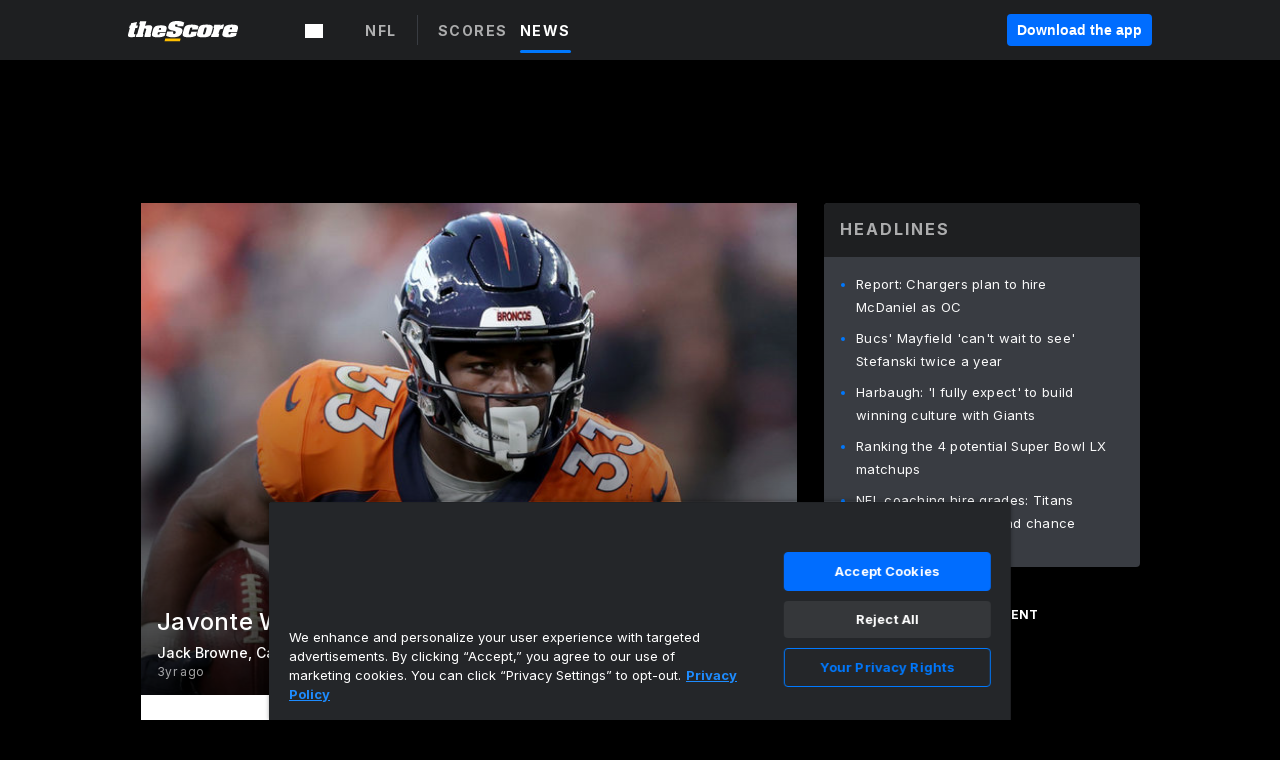

--- FILE ---
content_type: text/html; charset=utf-8
request_url: https://www.thescore.com/nfl/news/2438011
body_size: 80587
content:
<!DOCTYPE html><html lang="en"><head><script type="4997b8da1e826eb3dc3837c2-text/javascript">
      window.dataLayer = window.dataLayer || [];
      function gtag(){dataLayer.push(arguments);}

      gtag('consent', 'default', {
          ad_storage: "denied",
          analytics_storage: "denied",
          functionality_storage: "denied",
          personalization_storage: "denied",
          security_storage: "denied",
          ad_user_data: “denied”,
          ad_personalization: “denied”,
          'wait_for_update': 500
      });
</script><script type="4997b8da1e826eb3dc3837c2-text/javascript" src="https://cdn.cookielaw.org/consent/0190bc90-bc78-77c9-88aa-94174b82975e/OtAutoBlock.js"></script><script src="https://cdn.cookielaw.org/scripttemplates/otSDKStub.js" type="4997b8da1e826eb3dc3837c2-text/javascript" charSet="UTF-8" data-domain-script="0190bc90-bc78-77c9-88aa-94174b82975e"></script><script type="4997b8da1e826eb3dc3837c2-text/javascript">
      function setupOneTrustClickHandlers() {
          const bannerAcceptBtn = document.getElementById('onetrust-accept-btn-handler');
          const bannerCloseBtn = document.getElementsByClassName(
            'onetrust-close-btn-handler ot-close-icon banner-close-button'
          )[0];
          const pcRejectAllBtn = document.getElementsByClassName('ot-pc-refuse-all-handler')[0];
          const pcSaveBtn = document.getElementsByClassName(
            'save-preference-btn-handler onetrust-close-btn-handler'
          )[0];
          if (bannerAcceptBtn) {
            bannerAcceptBtn.addEventListener('click', () => {
              location.reload();
            });
          }
          if (bannerCloseBtn) {
            bannerCloseBtn.addEventListener('click', () => {
              location.reload();
            });
          }
          if (pcRejectAllBtn) {
            pcRejectAllBtn.addEventListener('click', () => {
              location.reload();
            });
          }
          if (pcSaveBtn) {
            pcSaveBtn.addEventListener('click', () => {
              setTimeout(() => {
                location.reload();
              }, 200); // quick timeout so that the consent receipt can be sent and the cookie can be updated
            });
          }
      }
      function OnetrustAdsConsent(){
          if(googletag.apiReady){
              if(OptanonActiveGroups.match(/,C0004,/)){
                  googletag.pubads().setPrivacySettings({nonPersonalizedAds:false});
                  googletag.pubads().refresh();
                }
              else{
                  googletag.pubads().setPrivacySettings({nonPersonalizedAds:true});
                  googletag.pubads().refresh();
              }
          }
          else{
              setTimeout(()=>OnetrustAdsConsent(),100);
          }
      }
      function OptanonWrapper(){
          setupOneTrustClickHandlers();
          OnetrustAdsConsent();
      }
    </script><script src="https://cdn.cookielaw.org/opt-out/otCCPAiab.js" type="4997b8da1e826eb3dc3837c2-text/javascript" charSet="UTF-8" ccpa-opt-out-ids="C0004" ccpa-opt-out-geo="all" ccpa-opt-out-lspa="false"></script><style>body {
  font-family: "Inter", sans-serif;
  background: #000;
  color: #fff;
  font-weight: 700;
  margin: 0;
  height: 100%;
}

a {
  text-decoration: none;
}

.Layout__skipToContentLink--34Mby {
  background: #006dff;
  color: #fff;
  left: 50%;
  padding: 8px;
  position: absolute;
  transform: translate(-50%, -100%);
  transition: transform 0.3s;
  z-index: 100;
}

.Layout__skipToContentLink--34Mby:focus {
  background-color: #005abe;
  transform: translate(-50%, 0%);
  outline: 2px solid #fff;
}

.Layout__headerContainer--2D6jQ {
  z-index: 3;
}

.Layout__header--15jBU {
  width: 100%;
  height: 63px;
  background-color: #1e1f21;
  box-shadow: 0 2px 6px 0 rgba(0, 0, 0, 0.5);
  display: flex;
  flex-direction: row;
  align-items: center;
  justify-content: center;
  position: fixed;
  z-index: 2;
}

.Layout__container--3VRLs {
  display: flex;
  min-height: 100vh;
  flex-direction: column;
}

.Layout__headercontainer--36Tvx {
  display: flex;
  max-width: 960px;
  align-items: center;
  justify-content: space-between;
  flex: 1 1 auto;
  margin: 0 auto;
  padding: 0 16px;
}

.Layout__downloadButton--o0OSi {
  background: #0078fd;
  width: 130px;
  height: 30px;
  border: none;
  font-size: 12px;
  color: #fff;
  display: block;
  cursor: pointer;
}

.Layout__logo--1W9FE {
  width: 130px;
  height: 24px;
  background: url(/static/vectors/thescore-logo.svg) 0 0 no-repeat;
  display: block;
  background-size: auto 225%;
}

.Layout__container--3VRLs {
  margin: 0 auto;
  overflow: hidden;
  width: 100%;
}

.Layout__content--2Vbni {
  display: flex;
  flex: 1;
  flex-direction: column;
  max-width: 1024px;
  min-height: 80vh;
  margin: 0 auto;
  width: 100%;
}

.Layout__footer--rY2uY {
  width: 100%;
}

.Layout__interstitialContainer--3CE1P {
  z-index: 10;
}

@media (max-width: 768px) {
  .Layout__desktopView--1ftg4 {
    display: none;
  }
}
@media (min-width: 768px) {
  .Layout__header--15jBU {
    margin-bottom: 32px;
  }
  .Layout__headercontainer--36Tvx {
    padding: 0 32px;
  }
}
@media (max-width: 1200px) {
  .Layout__container--3VRLs {
    background: #000 !important;
  }
}</style><style>/* latin-ext */
@font-face {
  font-family: "Roboto";
  font-style: italic;
  font-weight: 400;
  src: local("Roboto Italic"), local("Roboto-Italic"), local("sans-serif"), url(https://fonts.gstatic.com/s/roboto/v18/vSzulfKSK0LLjjfeaxcREhkAz4rYn47Zy2rvigWQf6w.woff2) format("woff2");
  unicode-range: U100-24f, U1-1eff, U20a0-20ab, U20ad-20cf, U2c60-2c7f, UA720-A7FF;
}
/* latin */
@font-face {
  font-family: "Roboto";
  font-style: italic;
  font-weight: 400;
  src: local("Roboto Italic"), local("Roboto-Italic"), local("sans-serif"), url(https://fonts.gstatic.com/s/roboto/v18/vPcynSL0qHq_6dX7lKVByXYhjbSpvc47ee6xR_80Hnw.woff2) format("woff2");
  unicode-range: U0-0ff, U131, U152-153, U2c6, U2da, U2dc, U2000-206f, U2074, U20ac, U2212, U2215;
}
/* latin-ext */
@font-face {
  font-family: "Roboto";
  font-style: normal;
  font-weight: 300;
  src: local("Roboto Light"), local("Roboto-Light"), local("sans-serif-light"), url(https://fonts.gstatic.com/s/roboto/v18/Pru33qjShpZSmG3z6VYwnYX0hVgzZQUfRDuZrPvH3D8.woff2) format("woff2");
  unicode-range: U100-24f, U1-1eff, U20a0-20ab, U20ad-20cf, U2c60-2c7f, UA720-A7FF;
}
/* latin */
@font-face {
  font-family: "Roboto";
  font-style: normal;
  font-weight: 300;
  src: local("Roboto Light"), local("Roboto-Light"), local("sans-serif-light"), url(https://fonts.gstatic.com/s/roboto/v18/Hgo13k-tfSpn0qi1SFdUfZBw1xU1rKptJj_0jans920.woff2) format("woff2");
  unicode-range: U0-0ff, U131, U152-153, U2c6, U2da, U2dc, U2000-206f, U2074, U20ac, U2212, U2215;
}
/* latin-ext */
@font-face {
  font-family: "Roboto";
  font-style: normal;
  font-weight: 400;
  src: local("Roboto"), local("Roboto-Regular"), local("sans-serif"), url(https://fonts.gstatic.com/s/roboto/v18/Ks_cVxiCiwUWVsFWFA3Bjn-_kf6ByYO6CLYdB4HQE-Y.woff2) format("woff2");
  unicode-range: U100-24f, U1-1eff, U20a0-20ab, U20ad-20cf, U2c60-2c7f, UA720-A7FF;
}
/* latin */
@font-face {
  font-family: "Roboto";
  font-style: normal;
  font-weight: 400;
  src: local("Roboto"), local("Roboto-Regular"), local("sans-serif"), url(https://fonts.gstatic.com/s/roboto/v18/oMMgfZMQthOryQo9n22dcuvvDin1pK8aKteLpeZ5c0A.woff2) format("woff2");
  unicode-range: U0-0ff, U131, U152-153, U2c6, U2da, U2dc, U2000-206f, U2074, U20ac, U2212, U2215;
}
/* latin-ext */
@font-face {
  font-family: "Roboto";
  font-style: normal;
  font-weight: 500;
  src: local("Roboto Medium"), local("Roboto-Medium"), local("sans-serif-medium"), url(https://fonts.gstatic.com/s/roboto/v18/oOeFwZNlrTefzLYmlVV1UIX0hVgzZQUfRDuZrPvH3D8.woff2) format("woff2");
  unicode-range: U100-24f, U1-1eff, U20a0-20ab, U20ad-20cf, U2c60-2c7f, UA720-A7FF;
}
/* latin */
@font-face {
  font-family: "Roboto";
  font-style: normal;
  font-weight: 500;
  src: local("Roboto Medium"), local("Roboto-Medium"), local("sans-serif-medium"), url(https://fonts.gstatic.com/s/roboto/v18/RxZJdnzeo3R5zSexge8UUZBw1xU1rKptJj_0jans920.woff2) format("woff2");
  unicode-range: U0-0ff, U131, U152-153, U2c6, U2da, U2dc, U2000-206f, U2074, U20ac, U2212, U2215;
}
/* latin-ext */
@font-face {
  font-family: "Roboto";
  font-style: normal;
  font-weight: 700;
  src: local("Roboto Bold"), local("Roboto-Bold"), local("sans-serif"), url(https://fonts.gstatic.com/s/roboto/v18/97uahxiqZRoncBaCEI3aW4X0hVgzZQUfRDuZrPvH3D8.woff2) format("woff2");
  unicode-range: U100-24f, U1-1eff, U20a0-20ab, U20ad-20cf, U2c60-2c7f, UA720-A7FF;
}
/* latin */
@font-face {
  font-family: "Roboto";
  font-style: normal;
  font-weight: 700;
  src: local("Roboto Bold"), local("Roboto-Bold"), local("sans-serif"), url(https://fonts.gstatic.com/s/roboto/v18/d-6IYplOFocCacKzxwXSOJBw1xU1rKptJj_0jans920.woff2) format("woff2");
  unicode-range: U0-0ff, U131, U152-153, U2c6, U2da, U2dc, U2000-206f, U2074, U20ac, U2212, U2215;
}
/* latin-ext */
@font-face {
  font-family: "Roboto Condensed";
  font-style: normal;
  font-weight: 400;
  src: local("Roboto Condensed"), local("RobotoCondensed-Regular"), local("sans-serif-condensed"), url(https://fonts.gstatic.com/s/robotocondensed/v16/Zd2E9abXLFGSr9G3YK2MsNKDSU5nPdoBdru70FiVyb0.woff2) format("woff2");
  unicode-range: U100-24f, U1-1eff, U20a0-20ab, U20ad-20cf, U2c60-2c7f, UA720-A7FF;
}
/* latin */
@font-face {
  font-family: "Roboto Condensed";
  font-style: normal;
  font-weight: 400;
  src: local("Roboto Condensed"), local("RobotoCondensed-Regular"), local("sans-serif-condensed"), url(https://fonts.gstatic.com/s/robotocondensed/v16/Zd2E9abXLFGSr9G3YK2MsH4vxAoi6d67T_UKWi0EoHQ.woff2) format("woff2");
  unicode-range: U0-0ff, U131, U152-153, U2c6, U2da, U2dc, U2000-206f, U2074, U20ac, U2212, U2215;
}
/* latin-ext */
@font-face {
  font-family: "Inconsolata";
  font-style: normal;
  font-weight: 400;
  src: local("Inconsolata Regular"), local("Inconsolata-Regular"), url(https://fonts.gstatic.com/s/inconsolata/v16/QldKNThLqRwH-OJ1UHjlKGlX5qhExfHwNJU.woff2) format("woff2");
  unicode-range: U100-24f, U259, U1-1eff, U2020, U20a0-20ab, U20ad-20cf, U2113, U2c60-2c7f, UA720-A7FF;
}
/* latin */
@font-face {
  font-family: "Inconsolata";
  font-style: normal;
  font-weight: 400;
  src: local("Inconsolata Regular"), local("Inconsolata-Regular"), url(https://fonts.gstatic.com/s/inconsolata/v16/QldKNThLqRwH-OJ1UHjlKGlZ5qhExfHw.woff2) format("woff2");
  unicode-range: U0-0ff, U131, U152-153, U2bb-2bc, U2c6, U2da, U2dc, U2000-206f, U2074, U20ac, U2122, U2191, U2193, U2212, U2215, UFEFF, UFFFD;
}
/* latin-ext */
@font-face {
  font-family: "Inconsolata";
  font-style: normal;
  font-weight: 700;
  src: local("Inconsolata Bold"), local("Inconsolata-Bold"), url(https://fonts.gstatic.com/s/inconsolata/v16/QldXNThLqRwH-OJ1UHjlKGHiw71n5_zaDpwm80E.woff2) format("woff2");
  unicode-range: U100-24f, U259, U1-1eff, U2020, U20a0-20ab, U20ad-20cf, U2113, U2c60-2c7f, UA720-A7FF;
}
/* latin */
@font-face {
  font-family: "Inconsolata";
  font-style: normal;
  font-weight: 700;
  src: local("Inconsolata Bold"), local("Inconsolata-Bold"), url(https://fonts.gstatic.com/s/inconsolata/v16/QldXNThLqRwH-OJ1UHjlKGHiw71p5_zaDpwm.woff2) format("woff2");
  unicode-range: U0-0ff, U131, U152-153, U2bb-2bc, U2c6, U2da, U2dc, U2000-206f, U2074, U20ac, U2122, U2191, U2193, U2212, U2215, UFEFF, UFFFD;
}</style><link rel="preconnect" href="https://fonts.gstatic.com"/><link href="https://fonts.googleapis.com/css2?family=Inter:wght@400;500;700&amp;display=swap" rel="stylesheet"/><link rel="preload" href="/static/css/grid.css" as="style"/><link rel="preload" href="/static/css/layout.css" as="style"/><meta charSet="utf-8"/><meta property="fb:app_id" content="124052647629735"/><meta property="og:site_name" content="theScore.com"/><meta name="viewport" content="initial-scale=1.0, width=device-width"/><link rel="icon" type="image/png" href="/static/images/favicon.png"/><meta name="google-site-verification" content="WHL02URiqh7UHOzRkgsUZzloEHa6suq6EBCn4m5JFGw"/><script class="kxct" data-id="tl6mtrbuw" data-timing="async" data-version="3.0" type="4997b8da1e826eb3dc3837c2-text/javascript">
  window.Krux||((Krux=function(){Krux.q.push(arguments)}).q=[]);
  (function(){
    var k=document.createElement('script');k.type='text/javascript';k.async=true;
    k.src=(location.protocol==='https:'?'https:':'http:')+'//cdn.krxd.net/controltag/tl6mtrbuw.js';
    var s=document.getElementsByTagName('script')[0];s.parentNode.insertBefore(k,s);
  }());
</script><style>.Header__header--3AxUE {
  width: 100%;
  background-color: #1e1f21;
  display: flex;
  flex-direction: row;
  align-items: center;
  justify-content: center;
  z-index: 2;
  height: 60px;
}

.Header__headerWrap--1FpXt {
  width: 100%;
  height: auto;
  display: flex;
  flex-direction: column;
  background-color: #1e1f21;
  box-shadow: 0 2px 6px 0 rgba(0, 0, 0, 0.5);
}

.Header__logoNavBox--2Xi97 {
  display: flex;
  flex-direction: row;
  align-items: center;
}

.Header__logoInner--2i1J7 {
  align-items: center;
  display: flex;
}

.Header__navContainer--3Nbf6 {
  padding-left: 0;
}

.Header__headerWrap--1FpXt.Header__fixed--2j7PU {
  position: fixed;
}

.Header__headerContainer--yilsM {
  display: flex;
  max-width: 1024px;
  align-items: center;
  justify-content: space-between;
  flex: 1 1 auto;
  margin: 0 auto;
  padding: 0 16px;
  z-index: 2;
}

.Header__scheduleWrap--3KRVz {
  max-width: 1024px;
  margin: 0 16px;
}

.Header__downloadButton--2ZRMD {
  background: #0078fd;
  width: 113px;
  height: 34px;
  border: none;
  font-size: 12px;
  color: #fff;
  display: block;
  cursor: pointer;
}

.Header__logoWrapper--RVaMd {
  padding-top: 2px;
}

.Header__logo--3szyq {
  width: 110px;
  height: 24px;
  background: url(/static/vectors/thescore-logo.svg) 0 2px no-repeat;
  display: block;
  background-size: auto 190%;
}

.Header__hideOnDesktop--239HN {
  display: none;
}

@media (min-width: 992px) {
  .Header__scheduleWrap--3KRVz {
    margin: 0 auto;
  }
}
@media (max-width: 992px) {
  .Header__hideOnMobile--38_eK {
    display: none;
  }
  .Header__hideOnDesktop--239HN {
    display: block;
  }
}</style><style>.ShowBreakingNews__root--WJk-T {
  z-index: 3;
  position: fixed;
}</style><style>/*
  Chevrons in CSS: https://codepen.io/anon/pen/rYGWGY
*/
.DesktopMenu__chevron--GWSEw::before {
  border-style: solid;
  border-width: 0.15em 0.15em 0 0;
  content: "";
  display: inline-block;
  height: 0.35em;
  left: 0.15em;
  position: relative;
  top: 0;
  transform: rotate(-45deg);
  vertical-align: top;
  width: 0.35em;
  margin-top: 0.3em;
}

.DesktopMenu__chevron--GWSEw.DesktopMenu__bottom--1RUm5::before {
  top: 0;
  transform: rotate(135deg);
}

.DesktopMenu__hamburgerWrapper--2jaHU {
  background-color: transparent;
  margin-left: -16px;
  padding: 22px;
  position: relative;
  top: 2px;
}

.DesktopMenu__hamburgerWrapper--2jaHU:focus {
  outline: 2px solid #fff;
}

.DesktopMenu__highlight--2uOKF {
  margin-left: -5px;
  padding: 5px;
  border-radius: 2px;
  width: 110px;
  display: inline-block;
  background-color: rgb(62, 62, 70);
}

.DesktopMenu__chevron--GWSEw {
  padding-left: 5px;
}

.DesktopMenu__dropdownMenu--1u-qp {
  position: absolute;
  top: 100%;
  left: 0;
  background-color: #141414;
  z-index: 100;
  height: auto;
  cursor: initial;
  box-shadow: 2px 1px 5px 3px rgba(30, 31, 33, 0.25);
}
.DesktopMenu__dropdownMenu--1u-qp a:focus {
  outline: 1px solid #fff;
}

.DesktopMenu__flexWrapper--364lc {
  align-items: center;
  display: flex;
}

.DesktopMenu__dropdownMenus--sl072 {
  align-items: baseline;
}

.DesktopMenu__dropdownWrapper--3o1J9 {
  display: flex;
  padding: 20px;
  width: 850px;
}

.DesktopMenu__dropdownWrapper--3o1J9 > :first-child {
  width: 120px;
}

.DesktopMenu__mainMenu--3LU1u {
  -webkit-font-smoothing: antialiased;
  margin: 0 auto;
  position: relative;
  height: 60px;
  font-size: 13px;
  font-weight: 700;
  letter-spacing: 0.3px;
  line-height: 1.27;
  text-align: center;
  color: #f9f9f9;
  padding: 0 0 0 16px;
  cursor: pointer;
  display: flex;
  margin-left: 25px;
}

.DesktopMenu__leagues--275E- {
  flex: 1;
}

.DesktopMenu__divider--2ILjp {
  border-right: 1px solid #393c42;
  height: 30px;
  margin: 0 20px 0 0;
  padding: 0 20px;
}

.DesktopMenu__mainMenu--3LU1u ul {
  list-style: none;
  padding: 0;
  margin: 0;
}

.DesktopMenu__mainMenu--3LU1u.DesktopMenu__hide--p0oNT::after {
  display: none;
}

.DesktopMenu__mainMenu--3LU1u:focus {
  outline: none;
}

.DesktopMenu__menuButton--17JlI {
  position: relative;
  align-items: center;
  display: flex;
}

.DesktopMenu__menuButton--17JlI:focus {
  outline: none;
}

.DesktopMenu__menuHeader--2BAds {
  font-size: 16px;
  font-weight: 500;
  line-height: 1.4;
  letter-spacing: normal;
  text-align: left;
  padding-bottom: 10px;
  margin: 0;
  color: #fff;
}

.DesktopMenu__menuElement--Ixe-8 {
  opacity: 0.65;
  font-weight: 700;
  font-size: 13px;
  line-height: 1.43;
  letter-spacing: 1.5px;
  text-align: left;
  color: #f9f9f9;
  cursor: pointer;
  padding: 6px 0;
  text-transform: uppercase;
  display: flex;
  align-items: center;
}

.DesktopMenu__menuElement--Ixe-8:focus {
  outline: none;
}

.DesktopMenu__menuElement--Ixe-8:hover {
  opacity: 1;
}

.DesktopMenu__leagueHeader--2PlsL {
  -webkit-font-smoothing: antialiased;
  font-size: 14px;
  font-weight: 700;
  line-height: 1.38;
  letter-spacing: 1.5px;
  color: rgba(255, 255, 255, 0.65);
}

.DesktopMenu__leagueElement--1v_mZ {
  flex: 1;
}
.DesktopMenu__leagueElement--1v_mZ li {
  border-bottom: 1px solid #393c42;
}
.DesktopMenu__leagueElement--1v_mZ:first-child {
  margin-right: 20px;
}

.DesktopMenu__leagueIcon--1VRSr {
  width: 14px;
  height: 14px;
  display: inline-block;
  margin-right: 10px;
  background-color: #fff;
  position: relative;
  min-width: 14px;
  min-height: 14px;
}

.DesktopMenu__selected--LN__k .DesktopMenu__leagueIcon--1VRSr {
  background-color: #0078fd;
}

.DesktopMenu__selected--LN__k.DesktopMenu__menuElement--Ixe-8 {
  opacity: 1;
}

.DesktopMenu__leagueMenu--15QaT {
  -webkit-font-smoothing: antialiased;
  position: relative;
  height: 60px;
  font-size: 13px;
  font-weight: 700;
  letter-spacing: 0.3px;
  line-height: 1.27;
  text-align: center;
  color: #f9f9f9;
  cursor: pointer;
  display: -ms-flexbox;
  display: flex;
  background-color: transparent;
  align-items: center;
}

.DesktopMenu__leagueMenu--15QaT .DesktopMenu__dropdownMenu--1u-qp {
  width: auto;
  min-width: 150px;
}

.DesktopMenu__hoverMenu--1EYKj {
  background-color: #3a3d40;
}

.DesktopMenu__auto--2nbcs {
  mask: url("/static/vectors/sportIcons/auto.svg") no-repeat 0 0/cover;
}

.DesktopMenu__baseball--157ve {
  mask: url("/static/vectors/sportIcons/baseball.svg") no-repeat 0 0/cover;
}

.DesktopMenu__basketball--1fsGj {
  mask: url("/static/images/sportIcons/basketball@2x.png") no-repeat 0 0/cover;
}

.DesktopMenu__football--5C_7U {
  mask: url("/static/images/sportIcons/football@2x.png") no-repeat 0 0/cover;
}

.DesktopMenu__golf--Vrkem {
  mask: url("/static/vectors/sportIcons/golf.svg") no-repeat 0 0/cover;
}

.DesktopMenu__hockey--ijg_I {
  mask: url("/static/vectors/sportIcons/hockey.svg") no-repeat 0 0/cover;
}

.DesktopMenu__mma--1agJg {
  mask: url("/static/vectors/sportIcons/mma.svg") no-repeat 0 0/cover;
}

.DesktopMenu__soccer--19nh1 {
  mask: url("/static/images/sportIcons/soccer@2x.png") no-repeat 0 0/cover;
}

.DesktopMenu__tennis--2ebXP {
  mask: url("/static/vectors/sportIcons/tennis.svg") no-repeat 0 0/cover;
}

.DesktopMenu__hamburger--1G9cL {
  width: 18px;
  margin-right: 0;
  mask: url("/static/vectors/menu.svg") no-repeat 0 0/cover;
}

.DesktopMenu__link--jhJVn:focus {
  outline: 2px solid #fff;
}

.DesktopMenu__menuElementInnerContainer--dxs5h {
  align-items: center;
  display: flex;
  flex: 1;
  justify-content: space-between;
}</style><style>.GetTheAppModal__desktopView--4RSQi {
  display: none;
}

.GetTheAppModal__mobileView--ERBHC {
  display: block;
}

.GetTheAppModal__overlay--s7K52 {
  background-color: rgba(0, 0, 0, 0.3);
  position: fixed;
  top: 0;
  left: 0;
  width: 100vw;
  height: 100vh;
  z-index: 100;
}

.GetTheAppModal__thankYouMessage--3ENwT {
  width: 100%;
  height: 100%;
  text-align: center;
  font-size: 25px;
  font-weight: 400;
  margin-top: 220px;
}

.GetTheAppModal__modalContainer--Noqwb {
  position: absolute;
  background-color: #f9f9f9;
  left: calc(50% - 400px);
  top: calc(50% - 270px);
  width: 800px;
  height: 540px;
  border-radius: 8px;
  background-image: linear-gradient(to bottom, #f9f9f9, #eee);
  color: #000;
  box-shadow: 0 0 25px #000;
  transition: 1s;
}
.GetTheAppModal__modalContainer--Noqwb:focus {
  outline: 0;
}
.GetTheAppModal__modalContainer--Noqwb .GetTheAppModal__closeX--33p5P {
  position: absolute;
  right: 16px;
  top: 16px;
  font-size: 22px;
  cursor: pointer;
  padding: 0 2px;
}
body.user-is-tabbing .GetTheAppModal__modalContainer--Noqwb .GetTheAppModal__closeX--33p5P:focus {
  outline: 2px solid #1e1f21;
}
.GetTheAppModal__modalContainer--Noqwb .GetTheAppModal__closeX--33p5P:hover {
  color: #ddd;
}
.GetTheAppModal__modalContainer--Noqwb .GetTheAppModal__appRatingContainer--1_EFr .GetTheAppModal__appTitle--1XXmt {
  font-weight: 700;
}
.GetTheAppModal__modalContainer--Noqwb .GetTheAppModal__appRatingContainer--1_EFr .GetTheAppModal__appDownloads--2Gavz {
  font-size: 12px;
}
.GetTheAppModal__modalContainer--Noqwb .GetTheAppModal__appRatingContainer--1_EFr .GetTheAppModal__appIcon--xrudK {
  float: left;
  vertical-align: top;
  margin-right: 7px;
}
.GetTheAppModal__modalContainer--Noqwb .GetTheAppModal__appRatingContainer--1_EFr img {
  padding-left: 3px;
}
.GetTheAppModal__modalContainer--Noqwb .GetTheAppModal__title--3KxsL {
  width: 560px;
  height: 76px;
  font-size: 32px;
  text-align: center;
  color: #393c42;
  margin: 0 auto;
  margin-top: 40px;
  margin-bottom: 40px;
}
.GetTheAppModal__modalContainer--Noqwb .GetTheAppModal__sendButton--2A1jf {
  text-align: center;
  margin-top: 15px;
  box-sizing: border-box;
  width: 180px;
  height: 52px;
  border-radius: 4px;
  background-color: #006dff;
  font-size: 16px;
  font-weight: 700;
  color: #fff;
  cursor: pointer;
}
.GetTheAppModal__modalContainer--Noqwb .GetTheAppModal__sendButton--2A1jf:hover {
  background-color: #005abe;
}
body.user-is-tabbing .GetTheAppModal__modalContainer--Noqwb .GetTheAppModal__sendButton--2A1jf:focus {
  box-shadow: 0 0 0 2px #1e1f21;
}
.GetTheAppModal__modalContainer--Noqwb .GetTheAppModal__promptMessage--XuCvX {
  margin-top: 5px;
}
.GetTheAppModal__modalContainer--Noqwb .GetTheAppModal__signupContainer--1h4xV {
  font-size: 14px;
  font-weight: 400;
  vertical-align: top;
  padding: 0 38px;
  display: inline-block;
  box-sizing: border-box;
  width: 500px;
}
.GetTheAppModal__modalContainer--Noqwb .GetTheAppModal__signupContainer--1h4xV .GetTheAppModal__switchContainer--2Mjyq {
  cursor: pointer;
  margin: 20px 0;
  width: 362px;
  height: 52px;
  border-radius: 26px;
  border: solid 1px #f9f9f9;
}
.GetTheAppModal__modalContainer--Noqwb .GetTheAppModal__signupContainer--1h4xV .GetTheAppModal__switchOn--3uL6B {
  font-size: 16px;
  display: inline-block;
  text-align: center;
  box-sizing: border-box;
  color: #fff;
  width: 181px;
  height: 52px;
  border-radius: 26px;
  background-color: #aaa;
}
.GetTheAppModal__modalContainer--Noqwb .GetTheAppModal__signupContainer--1h4xV .GetTheAppModal__switchOn--3uL6B:focus {
  outline: 0;
}
.GetTheAppModal__modalContainer--Noqwb .GetTheAppModal__signupContainer--1h4xV .GetTheAppModal__switchOff--3b48R {
  font-size: 16px;
  display: inline-block;
  text-align: center;
  box-sizing: border-box;
  color: #fff;
  width: 181px;
  height: 52px;
  border-radius: 26px;
  color: #393c42;
}
.GetTheAppModal__modalContainer--Noqwb .GetTheAppModal__signupContainer--1h4xV .GetTheAppModal__switchOff--3b48R:focus {
  outline: 0;
}
.GetTheAppModal__modalContainer--Noqwb .GetTheAppModal__signupContainer--1h4xV input {
  font-size: 16px;
  margin-top: 15px;
  padding: 13px;
  border: 1px solid #acacac;
  border-radius: 5px;
  width: 280px;
}
.GetTheAppModal__modalContainer--Noqwb .GetTheAppModal__signupContainer--1h4xV select {
  font-size: 16px;
  margin-right: 15px;
}
.GetTheAppModal__modalContainer--Noqwb .GetTheAppModal__mobileImageContainer--1co_5 {
  display: inline-block;
  width: 275px;
}
.GetTheAppModal__modalContainer--Noqwb .GetTheAppModal__getAppStores--1URXu {
  margin: 10px 0;
}
.GetTheAppModal__modalContainer--Noqwb .GetTheAppModal__getAppStores--1URXu ul {
  margin: 0;
  padding: 0;
  list-style: none;
}
.GetTheAppModal__modalContainer--Noqwb .GetTheAppModal__getAppStores--1URXu li {
  margin-right: 5px;
  display: inline-block;
}

.GetTheAppModal__getTheAppButton--1tOrV {
  background-color: #006dff;
  margin-left: -100px;
  height: 32px;
  border: none;
  font-size: 14px;
  color: #fff;
  display: block;
  cursor: pointer;
  text-align: center;
  font-weight: 700;
  line-height: 32px;
  border-radius: 4px;
  padding: 0 10px;
}
.GetTheAppModal__getTheAppButton--1tOrV:hover {
  background-color: #005abe;
}
body.user-is-tabbing .GetTheAppModal__getTheAppButton--1tOrV:focus {
  box-shadow: 0 0 0 2px #fff;
}

.GetTheAppModal__appStoreButton--uC06M {
  display: inline-block;
}
.GetTheAppModal__appStoreButton--uC06M img {
  vertical-align: bottom;
}
body.user-is-tabbing .GetTheAppModal__appStoreButton--uC06M:focus {
  outline: 2px solid #3290fc;
}

@media (max-width: 768px) {
  .GetTheAppModal__modalContainer--Noqwb {
    left: 0;
    top: 0;
    width: 100%;
    height: 100%;
    border-radius: 0;
  }
  .GetTheAppModal__modalContainer--Noqwb .GetTheAppModal__title--3KxsL {
    width: auto;
    height: auto;
    font-size: 26px;
    margin-top: 0;
  }
  .GetTheAppModal__modalContainer--Noqwb .GetTheAppModal__signupContainer--1h4xV {
    width: auto;
    padding: 0;
  }
  .GetTheAppModal__modalContainer--Noqwb .GetTheAppModal__signupContainer--1h4xV input {
    width: 100%;
    box-sizing: border-box;
  }
  .GetTheAppModal__modalContainer--Noqwb .GetTheAppModal__sendButton--2A1jf {
    width: 100%;
  }
  .GetTheAppModal__modalContainer--Noqwb .GetTheAppModal__getAppStores--1URXu {
    margin: 50px 0;
    text-align: center;
  }
  .GetTheAppModal__modalContainer--Noqwb .GetTheAppModal__mobileImageContainer--1co_5 {
    display: block;
    text-align: center;
    width: 100%;
  }
  .GetTheAppModal__modalContentContainer--OtLNJ {
    padding: 50px 10px 10px;
    height: 100%;
    max-width: 400px;
    margin: 0 auto;
    overflow: auto;
  }
}</style><style>.Nav__nav--2HXbc {
  align-items: center;
  display: flex;
  height: 38px;
  max-width: 720px;
  justify-content: left;
  padding: 0 16px;
}

.Nav__desktopMenu--adRpn {
  display: none;
}

.Nav__subNavWrap--1GJe0 {
  height: 100%;
  min-width: 0;
  max-width: 100%;
}

@media (min-width: 992px) {
  .Nav__nav--2HXbc {
    margin: 0;
    justify-content: start;
    z-index: 2;
  }
  .Nav__desktopMenu--adRpn {
    display: block;
  }
  .Nav__mobileMenu--1AdSC {
    display: none;
  }
}</style><style>.SubNav__link--1XEsc:focus {
  box-shadow: inset 0 0 0 2px #fff;
  outline: none;
}</style><style> {
  /*
   * Container style
   */
  /*
   * Scrollbar rail styles
   */
  /*
   * Scrollbar thumb styles
   */
  /* MS supports */
}
.ps {
  overflow: hidden !important;
  overflow-anchor: none;
  -ms-overflow-style: none;
  touch-action: auto;
  -ms-touch-action: auto;
}
.ps__rail-x {
  display: none;
  opacity: 0;
  transition: background-color 0.2s linear, opacity 0.2s linear;
  -webkit-transition: background-color 0.2s linear, opacity 0.2s linear;
  height: 15px;
  /* there must be 'bottom' or 'top' for ps__rail-x */
  bottom: 0px;
  /* please don't change 'position' */
  position: absolute;
}
.ps__rail-y {
  display: none;
  opacity: 0;
  transition: background-color 0.2s linear, opacity 0.2s linear;
  -webkit-transition: background-color 0.2s linear, opacity 0.2s linear;
  width: 15px;
  /* there must be 'right' or 'left' for ps__rail-y */
  right: 0;
  /* please don't change 'position' */
  position: absolute;
}
.ps--active-x > .ps__rail-x,
.ps--active-y > .ps__rail-y {
  display: block;
  background-color: transparent;
}
.ps:hover > .ps__rail-x,
.ps:hover > .ps__rail-y,
.ps--focus > .ps__rail-x,
.ps--focus > .ps__rail-y,
.ps--scrolling-x > .ps__rail-x,
.ps--scrolling-y > .ps__rail-y {
  opacity: 0.6;
}
.ps .ps__rail-x:hover,
.ps .ps__rail-y:hover,
.ps .ps__rail-x:focus,
.ps .ps__rail-y:focus,
.ps .ps__rail-x.ps--clicking,
.ps .ps__rail-y.ps--clicking {
  background-color: #eee;
  opacity: 0.9;
}
.ps__thumb-x {
  background-color: #aaa;
  border-radius: 6px;
  transition: background-color 0.2s linear, height 0.2s ease-in-out;
  -webkit-transition: background-color 0.2s linear, height 0.2s ease-in-out;
  height: 6px;
  /* there must be 'bottom' for ps__thumb-x */
  bottom: 2px;
  /* please don't change 'position' */
  position: absolute;
}
.ps__thumb-y {
  background-color: #aaa;
  border-radius: 6px;
  transition: background-color 0.2s linear, width 0.2s ease-in-out;
  -webkit-transition: background-color 0.2s linear, width 0.2s ease-in-out;
  width: 6px;
  /* there must be 'right' for ps__thumb-y */
  right: 2px;
  /* please don't change 'position' */
  position: absolute;
}
.ps__rail-x:hover > .ps__thumb-x,
.ps__rail-x:focus > .ps__thumb-x,
.ps__rail-x.ps--clicking .ps__thumb-x {
  background-color: #999;
  height: 11px;
}
.ps__rail-y:hover > .ps__thumb-y,
.ps__rail-y:focus > .ps__thumb-y,
.ps__rail-y.ps--clicking .ps__thumb-y {
  background-color: #999;
  width: 11px;
}
@supports (-ms-overflow-style: none) {
  .ps {
    overflow: auto !important;
  }
}
@media screen and (-ms-high-contrast: active), (-ms-high-contrast: none) {
  .ps {
    overflow: auto !important;
  }
}
.ps .ps__rail-x:hover,
.ps .ps__rail-y:hover,
.ps .ps__rail-x:focus,
.ps .ps__rail-y:focus,
.ps .ps__rail-x.ps--clicking,
.ps .ps__rail-y.ps--clicking {
  background-color: transparent;
}

.ScrollMenu__scrollMenu--Dyi3i {
  -webkit-font-smoothing: antialiased;
  position: relative;
  display: flex;
  width: 100%;
}

.ScrollMenu__headingScrollWrapper--2fVpa {
  overflow: hidden;
  width: 100%;
  -webkit-overflow-scrolling: touch;
}

.ScrollMenu__headingScroll--1THJf {
  position: relative;
  display: flex;
  height: 100%;
  width: 100%;
  padding-bottom: 10px;
}

.ScrollMenu__scrollButton--275mg {
  top: 0;
  bottom: 0;
  flex-shrink: 0;
  cursor: pointer;
  background: no-repeat center/80% url(/static/vectors/desktop-arrow.svg);
  padding-left: 20px;
  margin-top: -10px;
  margin-left: 10px;
  margin-right: 0;
}

.ScrollMenu__hidden--2n9bO {
  display: hidden;
}

.ScrollMenu__scrollButton--275mg:focus {
  outline: none;
}

.ScrollMenu__scrollLeft--2PKKo {
  -moz-transform: scaleX(-1);
  -o-transform: scaleX(-1);
  -webkit-transform: scaleX(-1);
  transform: scaleX(-1);
  filter: FlipH;
  -ms-filter: "FlipH";
  margin-left: 0;
  margin-right: 10px;
}

@media only screen and (max-width: 768px) {
  .ScrollMenu__scrollButton--275mg {
    display: none;
  }
}</style><style>.ScrollMenuElement__firstCard--eHH6q {
  margin-left: 20px;
}

.ScrollMenuElement__headingBox--2RLss {
  cursor: pointer;
  display: inline-flex;
  align-items: center;
  position: relative;
  height: 38px;
  margin: 0 12px 0 0;
}

.ScrollMenuElement__headingBox--2RLss[role=button]:focus {
  outline: none;
  box-shadow: inset 0 0 0 2px #fff;
}

.ScrollMenuElement__headingBox--2RLss:focus {
  outline: none;
}

.ScrollMenuElement__heading--35tvp {
  white-space: nowrap;
  font-size: 11px;
  font-weight: 700;
  color: rgba(249, 249, 249, 0.65);
  -webkit-transition: color 0.3s;
  -moz-transition: color 0.3s;
  transition: color 0.3s;
}

.ScrollMenuElement__selected--3ROWz .ScrollMenuElement__heading--35tvp::after,
.ScrollMenuElement__headingBox--2RLss .ScrollMenuElement__heading--35tvp::after {
  position: absolute;
  bottom: 0;
  left: 0;
  right: 0;
  display: block;
  margin: 0 auto;
  height: 3px;
  background-color: #0078fd;
  content: "";
  border-radius: 1.5px;
}

.ScrollMenuElement__navMenu--uX4-L .ScrollMenuElement__heading--35tvp {
  font-size: 14px;
  letter-spacing: 1.5px;
  line-height: 1.38;
}

.ScrollMenuElement__navMenu--uX4-L .ScrollMenuElement__heading--35tvp::after {
  bottom: -4px;
}

.ScrollMenuElement__headingBox--2RLss .ScrollMenuElement__heading--35tvp::after {
  width: 0;
  opacity: 0;
  -webkit-transition: width 0.3s, opacity 0.6s;
  -moz-transition: width 0.3s, opacity 0.6s;
  transition: width 0.3s, opacity 0.6s;
}

@media (min-width: 768px) {
  .ScrollMenuElement__selected--3ROWz .ScrollMenuElement__heading--35tvp::after,
  .ScrollMenuElement__headingBox--2RLss:hover .ScrollMenuElement__heading--35tvp::after,
  .ScrollMenuElement__headingBox--2RLss:focus .ScrollMenuElement__heading--35tvp::after {
    opacity: 1;
    width: 100%;
  }
  .ScrollMenuElement__selected--3ROWz .ScrollMenuElement__heading--35tvp,
  .ScrollMenuElement__headingBox--2RLss:hover .ScrollMenuElement__heading--35tvp {
    color: white;
  }
  .ScrollMenuElement__navMenu--uX4-L .ScrollMenuElement__heading--35tvp::after {
    bottom: -4px;
  }
  .ScrollMenuElement__heading--35tvp {
    font-size: 13px;
  }
}
@media (max-width: 768px) {
  .ScrollMenuElement__selected--3ROWz .ScrollMenuElement__heading--35tvp::after,
  .ScrollMenuElement__heading--35tvp::after,
  .ScrollMenuElement__headingBox--2RLss:focus .ScrollMenuElement__heading--35tvp::after {
    opacity: 1;
    width: 100%;
  }
  .ScrollMenuElement__firstCard--eHH6q {
    margin-left: 12px;
  }
  .ScrollMenuElement__navMenu--uX4-L.ScrollMenuElement__headingBox--2RLss {
    margin-right: 10px;
  }
  .ScrollMenuElement__selected--3ROWz .ScrollMenuElement__heading--35tvp,
  .ScrollMenuElement__headingBox--2RLss {
    opacity: 1;
    color: white;
  }
  .ScrollMenuElement__heading--35tvp {
    font-size: 13px;
  }
  .ScrollMenuElement__navMenu--uX4-L .ScrollMenuElement__heading--35tvp::after {
    bottom: 0;
  }
  .ScrollMenuElement__navMenu--uX4-L .ScrollMenuElement__heading--35tvp {
    font-size: 14px;
  }
}</style><title>Javonte Williams out for season with torn ACL | theScore.com</title><meta property="og:title" content="Javonte Williams out for season with torn ACL"/><meta property="og:type" content="article"/><meta property="og:url" content="https://thescore.com/nfl/news/2438011"/><meta property="og:locale" content="en_CA"/><meta property="og:image" content="https://assets-cms.thescore.com/uploads/image/file/520896/w768xh576_GettyImages-1361608146.jpg?ts=1664816202"/><meta property="og:image:secure_url" content="https://assets-cms.thescore.com/uploads/image/file/520896/w768xh576_GettyImages-1361608146.jpg?ts=1664816202"/><meta property="og:image:type" content="image/jpeg"/><meta property="og:image:width" content="1280"/><meta property="og:image:height" content="966"/><meta property="og:description" content="Denver Broncos running back Javonte Williams will miss the remainder of the season after suffering a torn ACL in Sunday&#x27;s loss to the Las Vegas Raiders, head coach Nathaniel Hackett confirmed Monday.An MRI also revealed Williams has a torn LCL and posterior lateral corner, sources told Ian Rapoport of NFL Network.Williams, who is Denver&#x27;s leading rusher and second on the Broncos in catches, was carted off on the first play of the third quarter. The Broncos were reportedly fearful the 22-year-old was facing a major injury.The 2021 second-round pick was widely viewed as a potential breakout candidate after a strong rookie season. Williams had 903 rushing yards, 316 receiving yards, and seven total touchdowns while splitting time with Melvin Gordon last year.Williams had 204 rushing yards and 76 receiving yards on 16 catches this season.The veteran Gordon will now take the lead role in Denver, while Mike Boone will act as the primary backup. Gordon has struggled with turnovers, fumbling for the fourth time this season in the second quarter against the Raiders.The Broncos are also signing running back Latavius Murray off the New Orleans Saints&#x27; practice squad, a source told NFL Network&#x27;s Tom Pelissero.Murray played for the Saints on Sunday against the Minnesota Vikings in London, racking up 57 yards and one touchdown on 11 carries. "/><meta name="twitter:card" content="summary_large_image"/><meta name="twitter:site" content="@theScore"/><meta name="twitter:title" content="Javonte Williams out for season with torn ACL"/><meta name="twitter:description" content="Denver Broncos running back Javonte Williams will miss the remainder of the season after suffering a torn ACL in Sunday&#x27;s loss to the Las Vegas Raiders, head coach Nathaniel Hackett confirmed Monday.An MRI also revealed Williams has a torn LCL and posterior lateral corner, sources told Ian Rapoport of NFL Network.Williams, who is Denver&#x27;s leading rusher and second on the Broncos in catches, was carted off on the first play of the third quarter. The Broncos were reportedly fearful the 22-year-old was facing a major injury.The 2021 second-round pick was widely viewed as a potential breakout candidate after a strong rookie season. Williams had 903 rushing yards, 316 receiving yards, and seven total touchdowns while splitting time with Melvin Gordon last year.Williams had 204 rushing yards and 76 receiving yards on 16 catches this season.The veteran Gordon will now take the lead role in Denver, while Mike Boone will act as the primary backup. Gordon has struggled with turnovers, fumbling for the fourth time this season in the second quarter against the Raiders.The Broncos are also signing running back Latavius Murray off the New Orleans Saints&#x27; practice squad, a source told NFL Network&#x27;s Tom Pelissero.Murray played for the Saints on Sunday against the Minnesota Vikings in London, racking up 57 yards and one touchdown on 11 carries. "/><meta name="twitter:image" content="https://assets-cms.thescore.com/uploads/image/file/520896/w768xh576_GettyImages-1361608146.jpg?ts=1664816202"/><meta name="description" content="Trending News &amp; Rumors for Football, Basketball, Baseball, Hockey, Soccer &amp; More"/><link rel="canonical" href="https://thescore.com/nfl/news/2438011"/><script type="application/ld+json">{
          
    "@context": "http://schema.org",
    "@type": "Article",
    "headline": "Javonte Williams out for season with torn ACL",
    "mainEntityOfPage": "https://thescore.com/nfl/news/2438011",
    "description": "Denver Broncos running back Javonte Williams will miss the remainder of the season after suffering a torn ACL in Sunday's loss to the Las Vegas Raiders, head coach Nathaniel Hackett confirmed Monday.An MRI also revealed Williams has a torn LCL and posterior lateral corner, sources told Ian Rapoport of NFL Network.Williams, who is Denver's leading rusher and second on the Broncos in catches, was carted off on the first play of the third quarter. The Broncos were reportedly fearful the 22-year-old was facing a major injury.The 2021 second-round pick was widely viewed as a potential breakout candidate after a strong rookie season. Williams had 903 rushing yards, 316 receiving yards, and seven total touchdowns while splitting time with Melvin Gordon last year.Williams had 204 rushing yards and 76 receiving yards on 16 catches this season.The veteran Gordon will now take the lead role in Denver, while Mike Boone will act as the primary backup. Gordon has struggled with turnovers, fumbling for the fourth time this season in the second quarter against the Raiders.The Broncos are also signing running back Latavius Murray off the New Orleans Saints' practice squad, a source told NFL Network's Tom Pelissero.Murray played for the Saints on Sunday against the Minnesota Vikings in London, racking up 57 yards and one touchdown on 11 carries. ",
    "datePublished": "2022-10-03T21:39:20.000Z",
    "author": {
      "@type": "Person",
      "name": "Jack Browne"
    },
  "dateModified": "2026-01-21T07:24:10.171Z",
      "image": {
        "@type": "ImageObject",
        "url": "https://assets-cms.thescore.com/uploads/image/file/520896/w768xh576_GettyImages-1361608146.jpg?ts=1664816202",
        "height": 576,
        "width": 768
      },
    
          "publisher": {
            "@type": "Organization",
            "name": "theScore",
            "logo": {
              "@type": "ImageObject",
              "url": "https://thescore-web-artifacts.s3.amazonaws.com/images/theScore-60px-h.png",
              "width": 330,
              "height": 60
            }
          }
        }</script><meta property="al:ios:url" content="thescore:///news/2438011"/><meta property="al:ios:app_store_id" content="285692706"/><meta property="al:ios:app_name" content="theScore App"/><meta property="al:android:url" content="thescore:///news/2438011"/><meta property="al:android:package" content="com.fivemobile.thescore"/><meta property="al:android:app_name" content="theScore App"/><style>.ArticleLeagueRiver__cardContainer--2Uo48 {
  padding-bottom: 30px;
}

.ArticleLeagueRiver__extraPadding--uW-eM {
  padding-top: 30px;
  padding-bottom: 60px;
}

.ArticleLeagueRiver__facebookPageBox--32eHy {
  display: block;
  text-align: center;
  margin-top: 10px;
}

.ArticleLeagueRiver__tickerImageWC--kokQr {
  display: inline-block;
  width: 158px;
  height: 72px;
  margin-right: 8px;
  vertical-align: top;
  background: url("/static/images/worldcupLookalike/ticker-wc.png");
}

.ArticleLeagueRiver__tickerImageLookalike--2_3Xa {
  display: inline-block;
  width: 158px;
  height: 72px;
  margin-right: 8px;
  vertical-align: top;
  background: url("/static/images/worldcupLookalike/ticker-wwcpdyll.png");
}

.ArticleLeagueRiver__tickerContainer--1ofGm {
  display: inline-block;
  width: 100%;
}

.ArticleLeagueRiver__ticker--3PCG2 {
  margin-bottom: 10px;
}

.ArticleLeagueRiver__hide--1zcFp {
  display: none;
}

.ArticleLeagueRiver__riverContainer--2Z-Dc {
  padding: 12px 0;
}

.ArticleLeagueRiver__riverHeader--3mvtJ {
  padding-top: 16px;
  padding-bottom: 16px;
  letter-spacing: 2px;
  font-size: 1em;
  color: #f9f9f9;
  font-weight: 400;
  opacity: 0.65;
}

.ArticleLeagueRiver__relatedNewsHeader--2jHxl {
  margin-bottom: 10px;
  position: relative;
  text-align: center;
  font-size: 1em;
}

.ArticleLeagueRiver__filterMenuWrapper--sPWS- {
  text-align: center;
}

.ArticleLeagueRiver__relatedNewsHeader--2jHxl::before {
  content: "";
  display: block;
  position: absolute;
  top: 50%;
  width: 20%;
  left: 8%;
  opacity: 0.2;
  transform: translateY(-50%);
  border-bottom: 4px solid #f9f9f9;
}

.ArticleLeagueRiver__relatedNewsHeader--2jHxl::after {
  content: "";
  display: block;
  position: absolute;
  top: 50%;
  width: 20%;
  right: 8%;
  opacity: 0.2;
  transform: translateY(-50%);
  border-bottom: 4px solid #f9f9f9;
}

.ArticleLeagueRiver__wrapLink--38BSA {
  display: none;
}

.ArticleLeagueRiver__wrapAdContainer--3gsOi {
  display: none;
}

.ArticleLeagueRiver__adContainer--jeR01 {
  display: none;
}

.ArticleLeagueRiver__storiesGrid--1H1-h {
  display: flex;
  flex-flow: row wrap;
  justify-content: space-between;
}
.ArticleLeagueRiver__storiesGrid--1H1-h .ArticleLeagueRiver__riverHeader--3mvtJ {
  flex-basis: 100%;
}

.ArticleLeagueRiver__newTopStories--3DyGQ {
  display: flex;
  flex-flow: row wrap;
  justify-content: space-between;
  align-content: flex-start;
}

.ArticleLeagueRiver__smallGridItem--39U_Y {
  width: 100%;
  margin-bottom: 10px;
  position: relative;
}

.ArticleLeagueRiver__popularStories--1wnR7 {
  width: 100%;
  display: flex;
  flex-flow: row wrap;
  background-color: #1e1f21;
}
.ArticleLeagueRiver__popularStories--1wnR7 .ArticleLeagueRiver__riverHeader--3mvtJ {
  padding-top: 20px;
  padding-bottom: 0;
  flex-basis: 100%;
}
.ArticleLeagueRiver__popularStories--1wnR7 .ArticleLeagueRiver__smallGridItem--39U_Y {
  margin-bottom: 0;
}

.ArticleLeagueRiver__popularStoriesHeader--11GxV::before {
  left: 10px;
  width: 26px;
  opacity: 0.2;
  transform: translateY(-50%);
  border-bottom: 4px solid #f9f9f9;
}

.ArticleLeagueRiver__popularStoriesHeader--11GxV::after {
  right: 10px;
  width: 26px;
  opacity: 0.2;
  transform: translateY(-50%);
  border-bottom: 4px solid #f9f9f9;
}

.ArticleLeagueRiver__displayDesktop--1CRki {
  display: none;
}

@media (max-width: 375px) {
  .ArticleLeagueRiver__relatedNewsHeader--2jHxl::before,
  .ArticleLeagueRiver__relatedNewsHeader--2jHxl::after {
    width: 15%;
  }
}
@media (max-width: 768px) {
  .ArticleLeagueRiver__tickerImageWC--kokQr {
    display: inline-block;
    width: 130px;
    height: 54px;
    margin-right: 0;
    margin-left: 14px;
    background: url("/static/images/worldcupLookalike/ticker-wc-mobile.png");
  }
  .ArticleLeagueRiver__tickerImageLookalike--2_3Xa {
    display: inline-block;
    width: 130px;
    height: 54px;
    margin-right: 0;
    margin-left: 14px;
    background: url("/static/images/worldcupLookalike/ticker-wwcpdyll-mobile.png");
  }
  .ArticleLeagueRiver__riverHeader--3mvtJ {
    margin-left: 0;
  }
  .ArticleLeagueRiver__popularStoriesHeader--11GxV::before {
    left: 8%;
    width: 130px;
  }
  .ArticleLeagueRiver__popularStoriesHeader--11GxV::after {
    right: 8%;
    width: 130px;
  }
}
@media (min-width: 1200px) {
  .ArticleLeagueRiver__wrapLink--38BSA.ArticleLeagueRiver__show--RQelw {
    position: fixed;
    bottom: 0;
    top: 0;
    display: block;
    width: 100%;
    background: transparent;
  }
  .ArticleLeagueRiver__wrapLink--38BSA.ArticleLeagueRiver__show--RQelw.ArticleLeagueRiver__right--1ZT0o {
    left: 50%;
    margin-left: 480px;
  }
  .ArticleLeagueRiver__wrapLink--38BSA.ArticleLeagueRiver__show--RQelw.ArticleLeagueRiver__left--2RvLS {
    right: 50%;
    margin-right: 480px;
  }
  .ArticleLeagueRiver__adContainer--jeR01 {
    display: block;
  }
}
@media (min-width: 768px) {
  .ArticleLeagueRiver__extraPadding--uW-eM {
    padding-top: 20px;
  }
  .ArticleLeagueRiver__facebookPageBox--32eHy {
    text-align: right;
    margin-top: 0;
  }
  .ArticleLeagueRiver__riverHeader--3mvtJ {
    padding-top: 32px;
    padding-bottom: 32px;
  }
  .ArticleLeagueRiver__relatedNewsHeader--2jHxl::before {
    width: 70px;
    left: 25%;
  }
  .ArticleLeagueRiver__relatedNewsHeader--2jHxl::after {
    width: 70px;
    right: 25%;
  }
  .ArticleLeagueRiver__popularStoriesHeader--11GxV::before {
    left: 10px;
    width: 26px;
  }
  .ArticleLeagueRiver__popularStoriesHeader--11GxV::after {
    right: 10px;
    width: 26px;
  }
  .ArticleLeagueRiver__newTopStories--3DyGQ {
    width: 658px;
  }
  .ArticleLeagueRiver__popularStories--1wnR7 {
    width: 316px;
    margin-bottom: 30px;
  }
  .ArticleLeagueRiver__ticker--3PCG2 {
    margin-bottom: 20px;
  }
  .ArticleLeagueRiver__smallGridItem--39U_Y {
    width: 316px;
    margin-bottom: 30px;
  }
}
@media (min-width: 1024px) {
  .ArticleLeagueRiver__facebookPageBox--32eHy {
    display: block;
    margin-top: 20px;
  }
  .ArticleLeagueRiver__miniCards--16kf2 {
    display: none;
  }
  .ArticleLeagueRiver__riverContainer--2Z-Dc {
    padding: 2px 12px 12px; /* for some reason if any padding is added the container adds height on top, making the padding uneven unless this workaround is used */
    background-color: #000;
    border-radius: 4px;
  }
  .ArticleLeagueRiver__wrapAdContainer--3gsOi {
    display: block;
  }
  .ArticleLeagueRiver__popularStories--1wnR7 {
    margin-top: 93px;
  }
  .ArticleLeagueRiver__displayMobile--39eZF {
    display: none;
  }
  .ArticleLeagueRiver__displayDesktop--1CRki {
    display: block;
  }
}</style><style>.masonry__grid--2qySY {
  width: 100%;
  margin: 0 auto;
}

.masonry__gridGutter--2fOti {
  width: 100%;
}

.masonry__gridSizer--h6EPu {
  width: 100%;
}

.masonry__gridItem--3gUaq {
  width: 100%;
  margin-bottom: 10px;
}

.masonry__gridItem2--3x0I2 {
  width: 100%;
}

.masonry__gridItemFullWidth--zYzUe {
  width: 100%;
}

@media (min-width: 768px) {
  .masonry__grid--2qySY {
    width: 658px;
    margin: 0 auto;
  }
  .masonry__gridGutter--2fOti {
    width: 26px;
  }
  .masonry__gridSizer--h6EPu {
    width: 316px;
  }
  .masonry__gridItem--3gUaq {
    width: 316px;
    margin-bottom: 30px;
  }
  .masonry__gridItem2--3x0I2 {
    width: 658px;
  }
  .masonry__gridItemFullWidth--zYzUe {
    width: 100%;
  }
  .masonry__gridItemHeadlines--1uOiD {
    width: 658px;
  }
}
@media (min-width: 1024px) {
  .masonry__grid--2qySY {
    width: 1000px;
  }
  .masonry__gridItem2--3x0I2 {
    width: 658px;
  }
  .masonry__gridItemFullWidth--zYzUe {
    width: 1000px;
  }
  .masonry__gridItemHeadlines--1uOiD {
    width: 316px;
  }
}</style><style>.Article__article--2pJwZ .Article__byline-link--O3fEO {
  color: #fff;
}
.Article__article--2pJwZ .article-segment--video,
.Article__article--2pJwZ .article-segment--image {
  display: table !important;
  margin-left: auto;
  margin-right: auto;
  flex-wrap: wrap;
}
.Article__article--2pJwZ .article-segment--image img,
.Article__article--2pJwZ video {
  max-width: 100%;
  max-height: 230px !important;
  height: auto;
  width: auto;
}
.Article__article--2pJwZ .article-segment--image-caption {
  font-family: "Inter", sans-serif;
  font-weight: 700;
  color: #f9f9f9;
  font-size: 12px;
  font-weight: 400;
  display: table-caption;
  caption-side: bottom;
  color: #3a3d40;
  font-size: 12px;
}
.Article__article--2pJwZ .article-segment--image-attribution {
  color: #aaa;
  font-style: italic;
}
.Article__article--2pJwZ .article-segment--embed {
  flex-wrap: wrap;
}
.Article__article--2pJwZ .article-segment--embed p {
  margin: 5px 0 !important;
}
.Article__article--2pJwZ .table-responsive {
  margin-bottom: 5px;
  width: 100%;
  overflow-x: auto;
  overflow-y: hidden;
  border: none;
}
.Article__article--2pJwZ .table-responsive table {
  border-collapse: collapse;
  margin-bottom: 0;
  font-weight: 500;
  font-size: 18px;
  white-space: nowrap;
}
.Article__article--2pJwZ .table-responsive th {
  padding: 8px;
  border-bottom: 2px solid #ddd;
  min-height: 45px;
  background-color: #f9f9f9;
  color: #888;
  font-weight: 500;
  font-size: 13px;
}
.Article__article--2pJwZ .table-responsive td {
  padding: 8px;
  vertical-align: top;
  border-top: none;
  border-bottom: #f9f9f9 1px solid;
  font-size: 13px;
}
.Article__article--2pJwZ .table-responsive thead {
  text-transform: uppercase;
}
.Article__article--2pJwZ p {
  font-weight: 300;
}

@media (min-width: 768px) {
  .Article__article--2pJwZ {
    border-radius: 4px;
    border: solid 1px #000;
  }
}</style><style>.visible-xs-block,
.visible-xs-inline,
.visible-xs-inline-block,
.visible-sm-block,
.visible-sm-inline,
.visible-sm-inline-block,
.visible-md-block,
.visible-md-inline,
.visible-md-inline-block,
.visible-lg-block,
.visible-lg-inline,
.visible-lg-inline-block {
  display: none !important;
}
@media (max-width: 767px) {
  .visible-xs-block {
    display: block !important;
  }
}
@media (max-width: 767px) {
  .visible-xs-inline {
    display: inline !important;
  }
}
@media (max-width: 767px) {
  .visible-xs-inline-block {
    display: inline-block !important;
  }
}
@media (min-width: 768px) and (max-width: 991px) {
  .visible-sm-block {
    display: block !important;
  }
}
@media (min-width: 768px) and (max-width: 991px) {
  .visible-sm-inline {
    display: inline !important;
  }
}
@media (min-width: 768px) and (max-width: 991px) {
  .visible-sm-inline-block {
    display: inline-block !important;
  }
}
@media (min-width: 992px) and (max-width: 1023px) {
  .visible-md-block {
    display: block !important;
  }
}
@media (min-width: 992px) and (max-width: 1023px) {
  .visible-md-inline {
    display: inline !important;
  }
}
@media (min-width: 992px) and (max-width: 1023px) {
  .visible-md-inline-block {
    display: inline-block !important;
  }
}
@media (min-width: 1024px) {
  .visible-lg-block {
    display: block !important;
  }
}
@media (min-width: 1024px) {
  .visible-lg-inline {
    display: inline !important;
  }
}
@media (min-width: 1024px) {
  .visible-lg-inline-block {
    display: inline-block !important;
  }
}
@media (max-width: 767px) {
  .hidden-xs {
    display: none !important;
  }
}
@media (min-width: 768px) and (max-width: 991px) {
  .hidden-sm {
    display: none !important;
  }
}
@media (min-width: 992px) and (max-width: 1023px) {
  .hidden-md {
    display: none !important;
  }
}
@media (min-width: 1024px) {
  .hidden-lg {
    display: none !important;
  }
}

.ShareLinks__container--3C8C4 {
  display: flex;
  flex-direction: row;
  background: #fff;
}

.ShareLinks__buttonBar--3APCa {
  display: flex;
  flex-direction: row;
  max-width: 400px;
  margin: auto;
  align-items: center;
  margin-bottom: 40px;
}

.ShareLinks__buttonWrapper--Tm589 {
  padding: 5px;
  margin: auto;
  align-items: center;
}

.ShareLinks__button--1ARae {
  color: #fff;
  cursor: pointer;
  margin: 2px 0 5px 2px;
  width: 40px;
  height: 40px;
  font-size: 24px;
  border-radius: 50px;
}
.ShareLinks__button--1ARae:hover {
  box-shadow: 0 2px 4px rgba(0, 0, 0, 0.5);
  transform: scale(1.2);
}

.ShareLinks__twitter---6wQ4 {
  background: #4195ff;
}

.ShareLinks__reddit--2Pnk7 {
  background: #f75b1f;
}

.ShareLinks__facebook--19SvG {
  background: #354c8d;
}

.ShareLinks__whats-app--1CBk- {
  background: #00b200;
}

.ShareLinks__email--1blCI {
  background: #eee;
  color: #aaa;
}

.ShareLinks__sms--N_6KU {
  background: #02263c;
}</style><style>.ShareButton__iconTwitter--ENKnL {
  color: #fff;
  font-size: 25px;
  padding: 10px;
  border-radius: 50%;
  display: inline-block;
  margin-right: 15px;
  width: 45px;
  height: 45px;
  box-sizing: border-box;
  background-color: #4195ff;
}

.ShareButton__iconFacebook--2g26o {
  color: #fff;
  font-size: 25px;
  padding: 10px;
  border-radius: 50%;
  display: inline-block;
  margin-right: 15px;
  width: 45px;
  height: 45px;
  box-sizing: border-box;
  background-color: #354c8d;
}

@media (max-width: 768px) {
  .ShareButton__codeContainer--2cJTE {
    height: 130px;
  }
  .ShareButton__codeContainer--2cJTE .ShareButton__code--1gpvx {
    width: 100%;
  }
  .ShareButton__codeContainer--2cJTE .ShareButton__shareButton--2sosS {
    display: block;
    width: 100%;
  }
  .ShareButton__iconFacebook--2g26o,
  .ShareButton__iconTwitter--ENKnL {
    display: block;
    margin: 0 auto;
    margin-bottom: 7px;
  }
}</style><style>.HeadlinesCard__headlinesContainer--E0TMH {
  width: 100%;
  height: auto;
  border-radius: 4px;
  color: #f9f9f9;
  background-color: #393c42;
}

.HeadlinesCard__headlinesHeader--1SzFc {
  height: 54px;
  background-color: #1e1f21;
  border-radius: 4px 4px 0 0;
}

.HeadlinesCard__headlinesHeaderText--HKXdl {
  opacity: 0.65;
  margin: 0;
  padding: 16px;
  font-size: 16px;
  letter-spacing: 2px;
}

.HeadlinesCard__headlinesBody--11xWF {
  padding: 16px 0;
}</style><style>.Headlines__headlines--1_YLt {
  padding-left: 2em;
  padding-right: 2em;
  padding-top: 0;
  margin-top: 0;
}

.Headlines__headline--2Sm1L {
  color: #0078fd;
  font-size: 13px;
  font-weight: 400;
  line-height: 1.83;
  letter-spacing: 0.3px;
  margin-bottom: 8px;
  text-align: left;
}

.Headlines__headlineText--3ZQm5 {
  color: #f9f9f9;
  cursor: pointer;
}</style><style>.LoadMoreButton__loadMoreButton--2zgKJ {
  width: 100%;
  background-color: #1e1f21;
  text-align: center;
  height: 56px;
  display: flex;
  align-items: center;
  justify-content: space-around;
  cursor: pointer;
}

.LoadMoreButton__loadMoreButton--2zgKJ:focus {
  outline: 2px solid #fff;
}

.LoadMoreButton__loadMoreText--stB8x {
  opacity: 0.65;
  font-size: 15px;
  font-weight: 700;
  color: #f9f9f9;
  vertical-align: middle;
  margin: auto;
}</style><style>.NewsletterCard__newsletterHeader--388sE {
  margin: 0;
  font-size: 13px;
  font-weight: 500;
  color: #f9f9f9;
  opacity: 0.65;
  line-height: 1.46;
  letter-spacing: 1px;
  text-transform: uppercase;
}

.NewsletterCard__newsletterContainer--1ohn1 {
  -webkit-font-smoothing: antialiased;
  -moz-osx-font-smoothing: grayscale;
  text-align: left;
  padding: 20px;
  background-color: #1e1f21;
}

.NewsletterCard__title--2O1xV {
  color: #fff;
  font-weight: 500;
  line-height: 1.4;
  margin: 10px 0 20px;
  font-size: 16px;
}

.NewsletterCard__message--3Lnnt {
  color: #f9f9f9;
  font-weight: 400;
  font-size: 12px;
  margin: 10px 0 0;
  font-style: italic;
  line-height: 1.25;
  letter-spacing: 0.3px;
}

.NewsletterCard__emailInput--1MCZe {
  background-color: #1e1f21;
  border: 1px solid rgba(255, 255, 255, 0.75);
  border-radius: 4px;
  font-size: 14px;
  color: #f9f9f9;
  line-height: 1.71;
  padding: 4px 10px;
  margin-bottom: 10px;
  width: 240px;
}

.NewsletterCard__emailInput--1MCZe:invalid {
  border-color: #ff3b2f;
}

::placeholder {
  /* Chrome, Firefox, Opera, Safari 10.1+ */
  opacity: 0.75;
  color: white;
}

.NewsletterCard__subscribe--2CC1c {
  background-color: #006dff;
  color: #fff;
  padding: 0 10px;
  font-size: 14px;
  font-weight: 700;
  line-height: 2.29;
  border-radius: 4px;
  cursor: pointer;
}

.NewsletterCard__subscribe--2CC1c:hover {
  background-color: #005abe;
}

.NewsletterCard__emailIcon--2UOeU {
  width: 12.5px;
  height: 10px;
  background: url(/static/vectors/email.svg) 0 0 no-repeat;
  display: inline-block;
  margin-right: 5px;
}

@media (max-width: 768px) {
  .NewsletterCard__newsletterContainer--1ohn1 {
    margin: 20px;
  }
}
.NewsletterCard__srOnly--3CcRl {
  position: absolute;
  width: 1px;
  height: 1px;
  padding: 0;
  margin: -1px;
  overflow: hidden;
  clip: rect(0, 0, 0, 0);
  white-space: nowrap;
  border-width: 0;
}</style><style>.MobileBannerAd__mobileBannerAd--31oDQ {
  display: none;
}

@media (max-width: 992px) {
  .MobileBannerAd__mobileBannerAd--31oDQ {
    background: #000;
    display: block;
    margin: 0 auto;
    position: fixed;
    width: 100%;
    bottom: 0;
    z-index: 2;
  }
}</style><style>.Ad__container--MeQWT {
  background: #000;
  text-align: center;
  box-sizing: border-box;
  outline: 0;
}
.Ad__container--MeQWT:focus {
  border: 2px solid #fff;
}

.Ad__adText--3SBBt {
  color: #fff;
  font-size: 12px;
  text-transform: uppercase;
}
.Ad__bigboxDesktop--3YlS6 .Ad__adText--3SBBt {
  display: block;
}

.Ad__bigboxDesktop--3YlS6 {
  width: 300px;
  padding: 20px 0;
  margin: 0 auto;
  display: none;
}
@media (min-width: 1200px) {
  .Ad__bigboxDesktop--3YlS6 {
    display: block;
  }
}

.Ad__bigboxDesktop--3YlS6 :last-child {
  min-height: 250px;
}

.Ad__bigboxMobile--3VRdG {
  width: 300px;
  min-height: 250px;
  padding: 10px 0;
  margin: 0 auto;
  display: block;
}
@media (min-width: 768px) {
  .Ad__bigboxMobile--3VRdG {
    display: none;
  }
}

.Ad__leaderboard--2fzKP {
  text-align: center;
  background: none;
  border: 0;
  padding: 20px 0;
  min-height: 90px;
  display: none;
}
@media (min-width: 1200px) {
  .Ad__leaderboard--2fzKP {
    display: block;
  }
}

.Ad__mobileBanner--15qBa {
  background: none;
  border: 0;
  height: 50px;
  width: 320px;
  margin: 0 auto;
}

.Ad__outOfPage--FaM9P {
  border: 0;
  display: inline;
}

.Ad__teads--2Zaub {
  background: none;
  margin: 0 auto;
}

.Ad__wrap--3Y355 {
  height: 0;
}

.Ad__wrap--3Y355 div {
  height: 0;
}</style><style>a {
  outline: none;
  text-decoration: none;
}
a:hover {
  color: #fff;
  text-decoration: underline;
}
body.user-is-tabbing a:focus {
  box-shadow: 0 0 0 2px #fff;
  border-radius: 6px;
}

.Footer__logo--3jzWq {
  width: 130px;
  height: 24px;
  background: url(/static/vectors/thescore-logo.svg) 0 0 no-repeat;
  background-size: auto 225%;
}

.Footer__logoWrapper--5wa4k {
  display: inline-block;
  padding: 2px;
}

.Footer__logoWrapper--5wa4k img {
  width: 130px;
}

.Footer__phoneBox--1qpkd {
  max-width: 320px;
  display: inline-block;
}

.Footer__footerContainer--1mIcI {
  margin: 0 auto;
  width: 100%;
  color: #f9f9f9;
  background-color: #1e1f21;
  font-size: 20px;
  font-weight: 200;
  padding-bottom: 60px;
}

.Footer__footerInnerContainer--2T_2k {
  width: 100%;
  max-width: 992px;
  margin: 0 auto;
  display: flex;
  padding: 64px 0 24px;
}

.Footer__footerLeft--3YL8c {
  flex-basis: 25%;
}

.Footer__footerRight--3jFxS {
  display: flex;
  flex: 1;
  justify-content: end;
}

.Footer__footerIconsList--3EVjv {
  padding: 10px 0;
}

.Footer__captionText--3sDsc {
  color: #fff;
  font-size: 16px;
  margin: 20px 0 0;
  line-height: 1.41;
  font-weight: 700;
  width: 250px;
}

.Footer__badgesWrapper--10DC3 {
  margin: 24px 0 0;
}

.Footer__appStoreButton--1wHA8 {
  display: inline-block;
  margin: 0 10px 0 0;
}

.Footer__footerListTitle--29QST {
  list-style: none;
  font-size: 16px;
  letter-spacing: 2px;
  color: #f9f9f9;
  margin: 0 0 15px;
  font-weight: 700;
}

.Footer__footerListTitle--29QST h2 {
  letter-spacing: 0.01em;
  font-size: 16px;
  margin: 0;
  text-transform: uppercase;
}

.Footer__footerListItem--1HMts {
  list-style: none;
  font-size: 13px;
  margin: 0 0 12px;
}

.Footer__footerListItem--1HMts img {
  max-width: 100%;
  height: auto;
}

.Footer__footerListItem--1HMts:last-child {
  margin: 0;
}

.Footer__footerListItem--1HMts a i {
  font-size: 24px;
  background: #fff;
  padding: 6px;
  border-radius: 24px;
  color: #000;
}

.Footer__footerLegalListItem--2FU1F {
  display: inline;
  list-style: none;
  padding: 0 8px;
}
.Footer__footerLegalListItem--2FU1F + .Footer__footerLegalListItem--2FU1F {
  border-left: 1px solid rgba(249, 249, 249, 0.65);
}
.Footer__footerLegalListItem--2FU1F:first-child {
  padding-left: 0;
}

.Footer__footerListIcon--k0F4A {
  display: inline;
  margin: 2px 5px;
}

.Footer__footerLink--1mO9L {
  color: rgba(255, 255, 255, 0.5);
  line-height: 1.71;
  font-weight: 400;
}

.Footer__footerShareLink--2-8Cm {
  text-decoration: none;
  color: #f9f9f9;
  font-size: 14px;
}

.Footer__pennLogo--7k_JK {
  text-align: right;
}

.Footer__pennLogoMobile--2Fzv2 {
  margin-bottom: 10px;
}

.Footer__textLeft--2AT_H {
  text-align: left;
}

.Footer__eaIcon--313MR {
  height: 1rem;
  position: relative;
  top: 2px;
}

.Footer__copySection--32Y_7 {
  border-top: 1px solid rgba(255, 255, 255, 0.08);
  display: flex;
  width: 100%;
  max-width: 992px;
  margin: 0 auto;
  padding: 24px 0 0;
  font-size: 12px;
}
@media (max-width: 992px) {
  .Footer__copySection--32Y_7 {
    flex-direction: column;
    align-items: flex-start;
  }
}

.Footer__pennLogo--7k_JK {
  width: 100%;
}

@media (min-width: 992px) {
  .Footer__mobileOnly--2BK97 {
    display: none;
  }
}

.Footer__hideMobile--1_nvm {
  display: none;
}
@media (min-width: 992px) {
  .Footer__hideMobile--1_nvm {
    display: block;
  }
}

.Footer__footerLegal--3Gj6q {
  padding: 0;
}

.Footer__section--lluxX {
  margin: 0;
}

@media (max-width: 992px) {
  .Footer__section--lluxX {
    border-bottom: 1px solid rgba(255, 255, 255, 0.08);
    padding: 24px 0;
    margin: 0;
  }
  .Footer__footerLeft--3YL8c {
    border-bottom: 1px solid rgba(255, 255, 255, 0.08);
    padding: 0 0 24px;
    margin: 0 16px;
  }
  .Footer__footerRight--3jFxS {
    flex-direction: column;
    margin: 0 16px;
    justify-content: initial;
  }
  .Footer__footerInnerContainer--2T_2k {
    padding: 40px 0 0;
    flex-direction: column;
  }
  .Footer__captionText--3sDsc {
    margin: 16px 0 0;
  }
  .Footer__logoWrapper--5wa4k img {
    width: 100px;
  }
  .Footer__footerContainer--1mIcI {
    text-align: left;
  }
  .Footer__badgesWrapper--10DC3 {
    margin: 12px 0 0;
    text-align: left;
  }
  .Footer__bottomText--mxBsY {
    margin: 0 auto;
    line-height: 1.46;
  }
  .Footer__footerLegal--3Gj6q {
    margin: 16px 0 0;
    padding: 0;
  }
  .Footer__phoneBox--1qpkd {
    margin: 6px 0 0;
  }
  ul.Footer__footerIconsList--3EVjv {
    margin: 10px 0 0 25px;
  }
  .Footer__copySection--32Y_7 {
    border: none;
    display: flex;
    margin: 24px 16px;
    width: auto;
    padding: 0;
  }
}
@media (max-width: 992px) and (max-width: 992px) {
  .Footer__copySection--32Y_7 {
    flex-direction: column;
    align-items: flex-start;
  }
}
@media (min-width: 1200px) {
  .Footer__footerIconsList--3EVjv {
    display: none;
  }
  .Footer__phoneBox--1qpkd {
    margin-bottom: 25px;
  }
}</style><noscript data-n-css="true"></noscript><link rel="preload" href="/_next/static/chunks/main-9baede29b9b95edec88b.js" as="script"/><link rel="preload" href="/_next/static/chunks/webpack-91303017235c558918f2.js" as="script"/><link rel="preload" href="/_next/static/chunks/framework.a0cc4416b9424a5588b2.js" as="script"/><link rel="preload" href="/_next/static/chunks/c36e2f1f.5f8bfdb76f27589700a8.js" as="script"/><link rel="preload" href="/_next/static/chunks/29107295.7fc2009922d1ac743b63.js" as="script"/><link rel="preload" href="/_next/static/chunks/75fc9c18.077d3f64e36776f6878e.js" as="script"/><link rel="preload" href="/_next/static/chunks/commons.eef2dc2c5acd59073aea.js" as="script"/><link rel="preload" href="/_next/static/chunks/6967bf8211fb4f07b9b74f2ba455fe89bb4e836a.03b118043bc8a44324c6.js" as="script"/><link rel="preload" href="/_next/static/chunks/3440346dcaa90c2ad19338ac9232cf5204506f8c.63255525a4acb67a61ec.js" as="script"/><link rel="preload" href="/_next/static/chunks/b1542cc239bf56c8a14913c0a930efe682b5cf86.f723167fec925d25584b.js" as="script"/><link rel="preload" href="/_next/static/chunks/pages/_app-84d240fec1211423cbdd.js" as="script"/><link rel="preload" href="/_next/static/chunks/08b808ae6354c20b75f3f343fde21049d6a18af3.b9110f98a44bf874b2e9.js" as="script"/><link rel="preload" href="/_next/static/chunks/ff670e5e9fe19b160fccbfd79fa5149535bc0b8f.8ac115a447c44ca5aaf1.js" as="script"/><link rel="preload" href="/_next/static/chunks/43d0cec0443c7c40834b146184bc1f8a2ed76171.ca0a789af848c6c16678.js" as="script"/><link rel="preload" href="/_next/static/chunks/65ed1115c013002ced2ec64840f29cce960c047b.9c632e5c81892d07328b.js" as="script"/><link rel="preload" href="/_next/static/chunks/74b151b6e2754610f961a270eee1381992a680a2.b0ebfb76979a8cc4291c.js" as="script"/><link rel="preload" href="/_next/static/chunks/pages/article-50a22f353747a63ab7df.js" as="script"/></head><body><noscript><iframe src="https://www.googletagmanager.com/ns.html?id=GTM-TQN8B8H" height="0" width="0" style="display:none;visibility:hidden" title="Google Tag Manager"></iframe></noscript><div id="__next"><div id="app-container" class="Layout__container--3VRLs wrapped-content"><a class="Layout__skipToContentLink--34Mby" href="#main-content">Skip to content</a><div><span></span><div class="Layout__container--3VRLs"><div><div><div></div><div class="Layout__headerContainer--2D6jQ"><div><div class="Header__headerWrap--1FpXt"><header class="Header__header--3AxUE"><div class="Header__headerContainer--yilsM"><div class="Header__logoNavBox--2Xi97"><span class="Header__logoInner--2i1J7"><a aria-label="theScore site" class="Header__logoWrapper--RVaMd" href="/"><div class="Header__logo--3szyq"></div></a></span><div class="Header__hideOnMobile--38_eK Header__navContainer--3Nbf6"><nav class="Nav__nav--2HXbc"><span> </span><div class="Nav__desktopMenu--adRpn"><div class="DesktopMenu__flexWrapper--364lc"><div class="DesktopMenu__mainMenu--3LU1u " aria-label="Main menu"><div></div><div class="DesktopMenu__menuButton--17JlI"><div class="DesktopMenu__hamburgerWrapper--2jaHU " role="button" tabindex="0" aria-label="Open Main Menu" aria-expanded="false"><span class="DesktopMenu__hamburger--1G9cL DesktopMenu__leagueIcon--1VRSr"></span></div></div></div><div class="DesktopMenu__menuButton--17JlI DesktopMenu__divider--2ILjp"><a class="DesktopMenu__leagueHeader--2PlsL" href="/nfl/news">NFL</a></div></div></div><div class="Nav__subNavWrap--1GJe0"><div class="ScrollMenu__scrollMenu--Dyi3i null" style="height:50px"><div class="ScrollMenu__headingScrollWrapper--2fVpa" style="height:50px"><div class="ScrollMenu__headingScroll--1THJf"><span class=""><a class="SubNav__link--1XEsc" href="/nfl/events"><div class="ScrollMenuElement__headingBox--2RLss ScrollMenuElement__firstCard--eHH6q ScrollMenuElement__navMenu--uX4-L" id=""><div class="ScrollMenuElement__heading--35tvp">SCORES</div></div></a></span><span class=""><a class="SubNav__link--1XEsc" href="/nfl/news"><div class="ScrollMenuElement__headingBox--2RLss ScrollMenuElement__selected--3ROWz ScrollMenuElement__navMenu--uX4-L" id=""><div class="ScrollMenuElement__heading--35tvp">NEWS</div></div></a></span></div></div></div></div></nav></div></div><button class="GetTheAppModal__getTheAppButton--1tOrV"><span>Download the app</span></button></div></header><div class="Header__hideOnDesktop--239HN"><nav class="Nav__nav--2HXbc"><div class="Nav__subNavWrap--1GJe0"><div class="ScrollMenu__scrollMenu--Dyi3i null" style="height:50px"><div class="ScrollMenu__headingScrollWrapper--2fVpa" style="height:50px"><div class="ScrollMenu__headingScroll--1THJf"><span class=""><a class="SubNav__link--1XEsc" href="/nfl/events"><div class="ScrollMenuElement__headingBox--2RLss ScrollMenuElement__firstCard--eHH6q ScrollMenuElement__navMenu--uX4-L" id=""><div class="ScrollMenuElement__heading--35tvp">SCORES</div></div></a></span><span class=""><a class="SubNav__link--1XEsc" href="/nfl/news"><div class="ScrollMenuElement__headingBox--2RLss ScrollMenuElement__selected--3ROWz ScrollMenuElement__navMenu--uX4-L" id=""><div class="ScrollMenuElement__heading--35tvp">NEWS</div></div></a></span></div></div></div></div></nav></div></div></div></div></div></div><main id="main-content" class="Layout__content--2Vbni"><a id="wrap-link-left" class="wrap-link ArticleLeagueRiver__wrapLink--38BSA ArticleLeagueRiver__left--2RvLS ArticleLeagueRiver__show--RQelw" target="_blank"></a><a id="wrap-link-right" class="wrap-link ArticleLeagueRiver__wrapLink--38BSA ArticleLeagueRiver__right--1ZT0o ArticleLeagueRiver__show--RQelw" target="_blank"></a><div class="ArticleLeagueRiver__wrapAdContainer--3gsOi"><div class="Ad__wrap--3Y355 Ad__container--MeQWT"><div style="width:1px;height:1px"></div></div></div><div class="ArticleLeagueRiver__adContainer--jeR01"><div class="Ad__leaderboard--2fzKP Ad__container--MeQWT"><div style="width:1px;height:1px"></div></div></div><div class="ArticleLeagueRiver__riverContainer--2Z-Dc"><div class="masonry__grid--2qySY"><div class="masonry__gridSizer--h6EPu"></div><div class="masonry__gridGutter--2fOti"></div><div class="ArticleLeagueRiver__ticker--3PCG2"><div class="ArticleLeagueRiver__tickerContainer--1ofGm masonry__gridItem--3gUaq masonry__gridItemFullWidth--zYzUe"></div></div><div class="masonry__gridItem--3gUaq masonry__gridItem2--3x0I2"><div class="Article__article--2pJwZ"><div class="jsx-561338885 article "><div class="jsx-561338885 headerBox"><div class="jsx-561338885 coverGradient"></div><div class="jsx-561338885 header"><h1 class="jsx-561338885 title">Javonte Williams out for season with torn ACL</h1><div class="jsx-561338885 byline"><a class="Article__byline-link--O3fEO" href="/author/jack-browne">Jack Browne</a>, <a class="Article__byline-link--O3fEO" href="/author/caio-miari">Caio Miari</a></div><div class="jsx-561338885 timeago"><time dateTime="2022-10-03T21:39:20.000Z" title="2022-10-03T21:39:20.000Z">3yr ago</time><div class="jsx-561338885 imageAttribution">Matthew Stockman / Getty Images Sport / Getty</div></div></div><div class="jsx-561338885 image"><div class="jsx-3434550294 root"><div class="jsx-3434550294 "><div style="height:300px" class="lazyload-placeholder"></div></div><div class="jsx-3434550294 hidden"><div style="height:300px" class="lazyload-placeholder"></div></div></div></div></div><div class="jsx-561338885 body"><div class="jsx-561338885 content"><div><p><a data-in-app-uri="thescore:///nfl/teams/5" href="https://www.thescore.com/nfl/teams/5">Denver Broncos</a> running back Javonte Williams will miss the remainder of the season after suffering a torn ACL in Sunday's loss to the Las Vegas Raiders, head coach Nathaniel Hackett confirmed Monday.</p><p>An MRI also revealed Williams has a torn LCL and posterior lateral corner, sources told <a href="https://twitter.com/RapSheet/status/1576980859613167617">Ian Rapoport of NFL Network</a>.</p><p>Williams, who is Denver's leading rusher and second on the Broncos in catches, was carted off on the first play of the third quarter. The Broncos were reportedly fearful the 22-year-old was facing a major injury.</p><div class="the-score-article-ad-unit"></div><p>The 2021 second-round pick was widely viewed as a potential breakout candidate after a strong rookie season. Williams had 903 rushing yards, 316 receiving yards, and seven total touchdowns while splitting time with Melvin Gordon last year.</p><p>Williams had 204 rushing yards and 76 receiving yards on 16 catches this season.</p><p>The veteran Gordon will now take the lead role in Denver, while Mike Boone will act as the primary backup. Gordon has struggled with turnovers, fumbling for the fourth time this season in the second quarter against the Raiders.</p><p>The Broncos are also signing running back Latavius Murray off the <a data-in-app-uri="thescore:///nfl/teams/30" href="https://www.thescore.com/nfl/teams/30">New Orleans Saints</a>' practice squad, a source told <a href="https://twitter.com/TomPelissero/status/1577100297914044422">NFL Network's Tom Pelissero</a>.</p><p>Murray played for the Saints on Sunday against the Minnesota Vikings in London, racking up 57 yards and one touchdown on 11 carries.</p><p> </p></div></div></div></div><div class="ShareLinks__container--3C8C4"><div class="ShareLinks__buttonBar--3APCa"><div class="ShareLinks__buttonWrapper--Tm589 visible-xs visible-sm visible-md visible-lg"><button class="ShareLinks__button--1ARae ShareLinks__twitter---6wQ4"><i class="icon icon-twitter"></i><span class="sr-only">Twitter</span></button></div><div class="ShareLinks__buttonWrapper--Tm589 visible-xs visible-sm visible-md visible-lg"><button class="ShareLinks__button--1ARae ShareLinks__reddit--2Pnk7"><i class="icon icon-reddit-full"></i><span class="sr-only">Reddit</span></button></div><div class="ShareLinks__buttonWrapper--Tm589 visible-xs visible-sm visible-md visible-lg"><button class="ShareLinks__button--1ARae ShareLinks__facebook--19SvG"><i class="icon icon-facebook"></i><span class="sr-only">Facebook</span></button></div><div class="ShareLinks__buttonWrapper--Tm589 visible-xs hidden-sm hidden-md hidden-lg"><button class="ShareLinks__button--1ARae ShareLinks__whats-app--1CBk-"><i class="icon icon-whats-app"></i><span class="sr-only">What&#x27;s App</span></button></div><div class="ShareLinks__buttonWrapper--Tm589 visible-xs visible-sm visible-md visible-lg"><button class="ShareLinks__button--1ARae ShareLinks__email--1blCI"><i class="icon icon-mail"></i><span class="sr-only">Email</span></button></div><div class="ShareLinks__buttonWrapper--Tm589 visible-xs hidden-sm hidden-md hidden-lg"><button class="ShareLinks__button--1ARae ShareLinks__sms--N_6KU"><i class="icon icon-sms"></i><span class="sr-only">SMS</span></button></div></div></div></div></div><div class="masonry__gridItem--3gUaq masonry__gridItemHeadlines--1uOiD"><div class="row"><div class="col-sm-6 col-md-12"><div class="Ad__bigboxMobile--3VRdG Ad__container--MeQWT"><div style="width:300px;height:250px"></div></div></div><div class="col-sm-6 col-md-12"><div class="HeadlinesCard__headlinesContainer--E0TMH"><div class="HeadlinesCard__headlinesHeader--1SzFc"><h2 class="HeadlinesCard__headlinesHeaderText--HKXdl">HEADLINES</h2></div><div class="HeadlinesCard__headlinesBody--11xWF"><ul class="Headlines__headlines--1_YLt" role="list"><li class="Headlines__headline--2Sm1L" role="listitem"><span class=""><a href="/nfl/news/3460536/report-chargers-plan-to-hire-mcdaniel-as-oc"><span class="Headlines__headlineText--3ZQm5">Report: Chargers plan to hire McDaniel as OC </span></a></span></li><li class="Headlines__headline--2Sm1L" role="listitem"><span class=""><a href="/nfl/news/3460481/bucs-mayfield-cant-wait-to-see-stefanski-twice-a-year"><span class="Headlines__headlineText--3ZQm5">Bucs&#x27; Mayfield &#x27;can&#x27;t wait to see&#x27; Stefanski twice a year </span></a></span></li><li class="Headlines__headline--2Sm1L" role="listitem"><span class=""><a href="/nfl/news/3460164/harbaugh-i-fully-expect-to-build-winning-culture-with-giants"><span class="Headlines__headlineText--3ZQm5">Harbaugh: &#x27;I fully expect&#x27; to build winning culture with Giants</span></a></span></li><li class="Headlines__headline--2Sm1L" role="listitem"><span class=""><a href="/nfl/news/3455592/ranking-the-4-potential-super-bowl-lx-matchups"><span class="Headlines__headlineText--3ZQm5">Ranking the 4 potential Super Bowl LX matchups</span></a></span></li><li class="Headlines__headline--2Sm1L" role="listitem"><span class=""><a href="/nfl/news/3455934/nfl-coaching-hire-grades-titans-wisely-give-saleh-his-2nd-chance"><span class="Headlines__headlineText--3ZQm5">NFL coaching hire grades: Titans wisely give Saleh his 2nd chance</span></a></span></li></ul></div></div></div><div class="ArticleLeagueRiver__facebookPageBox--32eHy col-sm-6 col-md-12"><div class="Ad__bigboxDesktop--3YlS6 Ad__container--MeQWT"><div class="Ad__adText--3SBBt">Advertisement</div><div style="width:1px;height:1px"></div></div></div><div class="ArticleLeagueRiver__displayDesktop--1CRki ArticleLeagueRiver__facebookPageBox--32eHy col-sm-6 col-md-12"><div><div class="NewsletterCard__newsletterContainer--1ohn1"><h2 class="NewsletterCard__newsletterHeader--388sE"><div class="NewsletterCard__emailIcon--2UOeU"></div>Daily Newsletter</h2><div class="NewsletterCard__title--2O1xV">Get the latest trending sports news daily in your inbox</div><input type="email" class="NewsletterCard__emailInput--1MCZe" placeholder="Enter your email" maxLength="254" aria-describedby="subscribe-message" id="email"/><label for="email" class="NewsletterCard__srOnly--3CcRl">Email address</label><button class="NewsletterCard__subscribe--2CC1c">Subscribe</button><div id="subscribe-message" class="NewsletterCard__message--3Lnnt"></div></div></div></div></div></div><div class="masonry__gridItem--3gUaq masonry__gridItemFullWidth--zYzUe
    undefined stamp"></div><div class="masonry__gridItem--3gUaq masonry__gridItemFullWidth--zYzUe
                  ArticleLeagueRiver__storiesGrid--1H1-h"><div class="ArticleLeagueRiver__riverHeader--3mvtJ"><h2 class="ArticleLeagueRiver__relatedNewsHeader--2jHxl">MORE STORIES</h2></div><div class="ArticleLeagueRiver__smallGridItem--39U_Y"><div class="jsx-3207874141 smallContainer"><a href="/nfl/news/3460439/packers-release-trevon-diggs-3-weeks-after-claiming-him-off-waivers" title="Packers release Trevon Diggs 3 weeks after claiming him off waivers" class="jsx-3207874141"><div class="jsx-3207874141 imageWrapper"><div class="jsx-3434550294 root"><div class="jsx-3434550294 "><div style="height:300px" class="lazyload-placeholder"></div></div><div class="jsx-3434550294 hidden"><div style="height:300px" class="lazyload-placeholder"></div></div></div></div></a><div class="jsx-3207874141 contentWrapper"><a href="/nfl/news/3460439/packers-release-trevon-diggs-3-weeks-after-claiming-him-off-waivers" class="jsx-3207874141"><div style="margin-bottom:5px" class="jsx-403783000 container  "><div class="jsx-403783000 isTextCard"><div class="jsx-403783000 title">Packers release Trevon Diggs 3 weeks after claiming him off ...</div></div></div></a><div class="jsx-3207874141 footerWraper"><div class="jsx-1577217905 footer "><div><div class="jsx-1577217905 info"><time dateTime="2026-01-20T22:55:03.000Z" title="2026-01-20T22:55:03.000Z">8h ago</time><div class="jsx-1577217905 bullet">•</div><div class="jsx-1577217905 source"><div role="img" aria-label="theScore" class="jsx-78218653 icon"></div></div></div></div></div></div></div></div></div><div class="ArticleLeagueRiver__smallGridItem--39U_Y"><div class="jsx-3207874141 smallContainer"><a href="/nfl/news/3460385/trespassing-case-against-vikings-addison-dismissed" title="Trespassing case against Vikings&#x27; Addison dismissed" class="jsx-3207874141"><div class="jsx-3207874141 imageWrapper"><div class="jsx-3434550294 root"><div class="jsx-3434550294 "><div style="height:300px" class="lazyload-placeholder"></div></div><div class="jsx-3434550294 hidden"><div style="height:300px" class="lazyload-placeholder"></div></div></div></div></a><div class="jsx-3207874141 contentWrapper"><a href="/nfl/news/3460385/trespassing-case-against-vikings-addison-dismissed" class="jsx-3207874141"><div style="margin-bottom:5px" class="jsx-403783000 container  "><div class="jsx-403783000 isTextCard"><div class="jsx-403783000 title">Trespassing case against Vikings' Addison dismissed</div></div></div></a><div class="jsx-3207874141 footerWraper"><div class="jsx-1577217905 footer "><div><div class="jsx-1577217905 info"><time dateTime="2026-01-20T21:53:02.000Z" title="2026-01-20T21:53:02.000Z">10h ago</time><div class="jsx-1577217905 bullet">•</div><div class="jsx-1577217905 source"><div role="img" aria-label="theScore" class="jsx-78218653 icon"></div></div></div></div></div></div></div></div></div><div class="ArticleLeagueRiver__smallGridItem--39U_Y"><div class="jsx-3207874141 smallContainer"><a href="/nfl/news/3460316/falcons-hire-longtime-o-line-coach-bill-callahan" title="Falcons hire longtime O-line coach Bill Callahan" class="jsx-3207874141"><div class="jsx-3207874141 imageWrapper"><div class="jsx-3434550294 root"><div class="jsx-3434550294 "><div style="height:300px" class="lazyload-placeholder"></div></div><div class="jsx-3434550294 hidden"><div style="height:300px" class="lazyload-placeholder"></div></div></div></div></a><div class="jsx-3207874141 contentWrapper"><a href="/nfl/news/3460316/falcons-hire-longtime-o-line-coach-bill-callahan" class="jsx-3207874141"><div style="margin-bottom:5px" class="jsx-403783000 container  "><div class="jsx-403783000 isTextCard"><div class="jsx-403783000 title">Falcons hire longtime O-line coach Bill Callahan</div></div></div></a><div class="jsx-3207874141 footerWraper"><div class="jsx-1577217905 footer "><div><div class="jsx-1577217905 info"><time dateTime="2026-01-20T20:12:04.000Z" title="2026-01-20T20:12:04.000Z">11h ago</time><div class="jsx-1577217905 bullet">•</div><div class="jsx-1577217905 source"><div role="img" aria-label="theScore" class="jsx-78218653 icon"></div></div></div></div></div></div></div></div></div><div class="ArticleLeagueRiver__smallGridItem--39U_Y"><div class="jsx-3207874141 smallContainer"><a href="/nfl/news/3459872/report-titans-to-hire-49-ers-saleh-as-head-coach" title="Report: Titans to hire 49ers&#x27; Saleh as head coach" class="jsx-3207874141"><div class="jsx-3207874141 imageWrapper"><div class="jsx-3434550294 root"><div class="jsx-3434550294 "><div style="height:300px" class="lazyload-placeholder"></div></div><div class="jsx-3434550294 hidden"><div style="height:300px" class="lazyload-placeholder"></div></div></div></div></a><div class="jsx-3207874141 contentWrapper"><a href="/nfl/news/3459872/report-titans-to-hire-49-ers-saleh-as-head-coach" class="jsx-3207874141"><div style="margin-bottom:5px" class="jsx-403783000 container  "><div class="jsx-403783000 isTextCard"><div class="jsx-403783000 title">Report: Titans to hire 49ers' Saleh as head coach</div></div></div></a><div class="jsx-3207874141 footerWraper"><div class="jsx-1577217905 footer "><div><div class="jsx-1577217905 info"><time dateTime="2026-01-20T05:43:12.000Z" title="2026-01-20T05:43:12.000Z">1d ago</time><div class="jsx-1577217905 bullet">•</div><div class="jsx-1577217905 source"><div role="img" aria-label="theScore" class="jsx-78218653 icon"></div></div></div></div></div></div></div></div></div><div class="ArticleLeagueRiver__smallGridItem--39U_Y"><div class="jsx-3207874141 smallContainer"><a href="/nfl/news/3459742/kittles-achilles-injury-deemed-best-case-scenario-by-doctors" title="Kittle&#x27;s Achilles injury deemed &#x27;best-case scenario&#x27; by doctors" class="jsx-3207874141"><div class="jsx-3207874141 imageWrapper"><div class="jsx-3434550294 root"><div class="jsx-3434550294 "><div style="height:300px" class="lazyload-placeholder"></div></div><div class="jsx-3434550294 hidden"><div style="height:300px" class="lazyload-placeholder"></div></div></div></div></a><div class="jsx-3207874141 contentWrapper"><a href="/nfl/news/3459742/kittles-achilles-injury-deemed-best-case-scenario-by-doctors" class="jsx-3207874141"><div style="margin-bottom:5px" class="jsx-403783000 container  "><div class="jsx-403783000 isTextCard"><div class="jsx-403783000 title">Kittle's Achilles injury deemed 'best-case scenario' by doct...</div></div></div></a><div class="jsx-3207874141 footerWraper"><div class="jsx-1577217905 footer "><div><div class="jsx-1577217905 info"><time dateTime="2026-01-20T01:17:03.000Z" title="2026-01-20T01:17:03.000Z">1d ago</time><div class="jsx-1577217905 bullet">•</div><div class="jsx-1577217905 source"><div role="img" aria-label="theScore" class="jsx-78218653 icon"></div></div></div></div></div></div></div></div></div><div class="ArticleLeagueRiver__smallGridItem--39U_Y"><div class="jsx-3207874141 smallContainer"><a href="/nfl/news/3459625/dolphins-hire-packers-hafley-as-coach" title="Dolphins hire Packers&#x27; Hafley as coach" class="jsx-3207874141"><div class="jsx-3207874141 imageWrapper"><div class="jsx-3434550294 root"><div class="jsx-3434550294 "><div style="height:300px" class="lazyload-placeholder"></div></div><div class="jsx-3434550294 hidden"><div style="height:300px" class="lazyload-placeholder"></div></div></div></div></a><div class="jsx-3207874141 contentWrapper"><a href="/nfl/news/3459625/dolphins-hire-packers-hafley-as-coach" class="jsx-3207874141"><div style="margin-bottom:5px" class="jsx-403783000 container  "><div class="jsx-403783000 isTextCard"><div class="jsx-403783000 title">Dolphins hire Packers' Hafley as coach</div></div></div></a><div class="jsx-3207874141 footerWraper"><div class="jsx-1577217905 footer "><div><div class="jsx-1577217905 info"><time dateTime="2026-01-19T22:07:02.000Z" title="2026-01-19T22:07:02.000Z">1d ago</time><div class="jsx-1577217905 bullet">•</div><div class="jsx-1577217905 source"><div role="img" aria-label="theScore" class="jsx-78218653 icon"></div></div></div></div></div></div></div></div></div><div class="ArticleLeagueRiver__smallGridItem--39U_Y"><div class="jsx-3207874141 smallContainer"><a href="/nfl/news/3459592/report-bieniemy-returning-to-chiefs-as-oc" title="Report: Bieniemy returning to Chiefs as OC" class="jsx-3207874141"><div class="jsx-3207874141 imageWrapper"><div class="jsx-3434550294 root"><div class="jsx-3434550294 "><div style="height:300px" class="lazyload-placeholder"></div></div><div class="jsx-3434550294 hidden"><div style="height:300px" class="lazyload-placeholder"></div></div></div></div></a><div class="jsx-3207874141 contentWrapper"><a href="/nfl/news/3459592/report-bieniemy-returning-to-chiefs-as-oc" class="jsx-3207874141"><div style="margin-bottom:5px" class="jsx-403783000 container  "><div class="jsx-403783000 isTextCard"><div class="jsx-403783000 title">Report: Bieniemy returning to Chiefs as OC</div></div></div></a><div class="jsx-3207874141 footerWraper"><div class="jsx-1577217905 footer "><div><div class="jsx-1577217905 info"><time dateTime="2026-01-19T21:41:11.000Z" title="2026-01-19T21:41:11.000Z">1d ago</time><div class="jsx-1577217905 bullet">•</div><div class="jsx-1577217905 source"><div role="img" aria-label="theScore" class="jsx-78218653 icon"></div></div></div></div></div></div></div></div></div><div class="ArticleLeagueRiver__smallGridItem--39U_Y"><div class="jsx-3207874141 smallContainer"><a href="/nfl/news/3459384/the-bills-fired-the-wrong-guy" title="The Bills fired the wrong guy" class="jsx-3207874141"><div class="jsx-3207874141 imageWrapper"><div class="jsx-3434550294 root"><div class="jsx-3434550294 "><div style="height:300px" class="lazyload-placeholder"></div></div><div class="jsx-3434550294 hidden"><div style="height:300px" class="lazyload-placeholder"></div></div></div></div></a><div class="jsx-3207874141 contentWrapper"><a href="/nfl/news/3459384/the-bills-fired-the-wrong-guy" class="jsx-3207874141"><div style="margin-bottom:5px" class="jsx-403783000 container  "><div class="jsx-403783000 isTextCard"><div class="jsx-403783000 title">The Bills fired the wrong guy</div></div></div></a><div class="jsx-3207874141 footerWraper"><div class="jsx-1577217905 footer "><div><div class="jsx-1577217905 info"><time dateTime="2026-01-19T20:26:24.000Z" title="2026-01-19T20:26:24.000Z">1d ago</time><div class="jsx-1577217905 bullet">•</div><div class="jsx-1577217905 source"><div role="img" aria-label="theScore" class="jsx-78218653 icon"></div></div></div></div></div></div></div></div></div><div class="ArticleLeagueRiver__smallGridItem--39U_Y"><div class="jsx-3207874141 smallContainer"><a href="/nfl/news/3459552/broncos-dobbins-could-face-pats-after-practice-window-opened" title="Broncos&#x27; Dobbins could face Pats after practice window opened" class="jsx-3207874141"><div class="jsx-3207874141 imageWrapper"><div class="jsx-3434550294 root"><div class="jsx-3434550294 "><div style="height:300px" class="lazyload-placeholder"></div></div><div class="jsx-3434550294 hidden"><div style="height:300px" class="lazyload-placeholder"></div></div></div></div></a><div class="jsx-3207874141 contentWrapper"><a href="/nfl/news/3459552/broncos-dobbins-could-face-pats-after-practice-window-opened" class="jsx-3207874141"><div style="margin-bottom:5px" class="jsx-403783000 container  "><div class="jsx-403783000 isTextCard"><div class="jsx-403783000 title">Broncos' Dobbins could face Pats after practice window opene...</div></div></div></a><div class="jsx-3207874141 footerWraper"><div class="jsx-1577217905 footer "><div><div class="jsx-1577217905 info"><time dateTime="2026-01-19T20:08:09.000Z" title="2026-01-19T20:08:09.000Z">1d ago</time><div class="jsx-1577217905 bullet">•</div><div class="jsx-1577217905 source"><div role="img" aria-label="theScore" class="jsx-78218653 icon"></div></div></div></div></div></div></div></div></div><div class="ArticleLeagueRiver__smallGridItem--39U_Y"><div class="jsx-3207874141 smallContainer"><a href="/nfl/news/3459533/report-lions-hiring-cardinals-petzing-as-oc" title="Report: Lions hiring Cardinals&#x27; Petzing as OC" class="jsx-3207874141"><div class="jsx-3207874141 imageWrapper"><div class="jsx-3434550294 root"><div class="jsx-3434550294 "><div style="height:300px" class="lazyload-placeholder"></div></div><div class="jsx-3434550294 hidden"><div style="height:300px" class="lazyload-placeholder"></div></div></div></div></a><div class="jsx-3207874141 contentWrapper"><a href="/nfl/news/3459533/report-lions-hiring-cardinals-petzing-as-oc" class="jsx-3207874141"><div style="margin-bottom:5px" class="jsx-403783000 container  "><div class="jsx-403783000 isTextCard"><div class="jsx-403783000 title">Report: Lions hiring Cardinals' Petzing as OC</div></div></div></a><div class="jsx-3207874141 footerWraper"><div class="jsx-1577217905 footer "><div><div class="jsx-1577217905 info"><time dateTime="2026-01-19T19:39:29.000Z" title="2026-01-19T19:39:29.000Z">1d ago</time><div class="jsx-1577217905 bullet">•</div><div class="jsx-1577217905 source"><div role="img" aria-label="theScore" class="jsx-78218653 icon"></div></div></div></div></div></div></div></div></div><div class="ArticleLeagueRiver__smallGridItem--39U_Y"><div class="jsx-3207874141 smallContainer"><a href="/nfl/news/3459445/bills-players-react-to-mcdermotts-stupid-firing-doesnt-make-sense" title="Bills players react to McDermott&#x27;s &#x27;stupid&#x27; firing: &#x27;Doesn&#x27;t make sense&#x27;" class="jsx-3207874141"><div class="jsx-3207874141 imageWrapper"><div class="jsx-3434550294 root"><div class="jsx-3434550294 "><div style="height:300px" class="lazyload-placeholder"></div></div><div class="jsx-3434550294 hidden"><div style="height:300px" class="lazyload-placeholder"></div></div></div></div></a><div class="jsx-3207874141 contentWrapper"><a href="/nfl/news/3459445/bills-players-react-to-mcdermotts-stupid-firing-doesnt-make-sense" class="jsx-3207874141"><div style="margin-bottom:5px" class="jsx-403783000 container  "><div class="jsx-403783000 isTextCard"><div class="jsx-403783000 title">Bills players react to McDermott's 'stupid' firing: 'Doesn't...</div></div></div></a><div class="jsx-3207874141 footerWraper"><div class="jsx-1577217905 footer "><div><div class="jsx-1577217905 info"><time dateTime="2026-01-19T18:25:56.000Z" title="2026-01-19T18:25:56.000Z">2d ago</time><div class="jsx-1577217905 bullet">•</div><div class="jsx-1577217905 source"><div role="img" aria-label="theScore" class="jsx-78218653 icon"></div></div></div></div></div></div></div></div></div><div class="ArticleLeagueRiver__smallGridItem--39U_Y"><div class="jsx-3207874141 smallContainer"><a href="/nfl/news/3459383/super-bowl-odds-what-are-the-broncos-chances-without-nix" title="Super Bowl odds: What are the Broncos&#x27; chances without Nix?" class="jsx-3207874141"><div class="jsx-3207874141 imageWrapper"><div class="jsx-3434550294 root"><div class="jsx-3434550294 "><div style="height:300px" class="lazyload-placeholder"></div></div><div class="jsx-3434550294 hidden"><div style="height:300px" class="lazyload-placeholder"></div></div></div></div></a><div class="jsx-3207874141 contentWrapper"><a href="/nfl/news/3459383/super-bowl-odds-what-are-the-broncos-chances-without-nix" class="jsx-3207874141"><div style="margin-bottom:5px" class="jsx-403783000 container  "><div class="jsx-403783000 isTextCard"><div class="jsx-403783000 title">Super Bowl odds: What are the Broncos' chances without Nix?</div></div></div></a><div class="jsx-3207874141 footerWraper"><div class="jsx-1577217905 footer "><div><div class="jsx-1577217905 info"><time dateTime="2026-01-19T18:16:36.000Z" title="2026-01-19T18:16:36.000Z">2d ago</time><div class="jsx-1577217905 bullet">•</div><div class="jsx-1577217905 source"><div role="img" aria-label="theScore" class="jsx-78218653 icon"></div></div></div></div></div></div></div></div></div><div class="ArticleLeagueRiver__smallGridItem--39U_Y"><div class="jsx-3207874141 smallContainer"><a href="/nfl/news/3459467/seahawks-charbonnet-to-undergo-season-ending-knee-surgery" title="Seahawks&#x27; Charbonnet to undergo season-ending knee surgery" class="jsx-3207874141"><div class="jsx-3207874141 imageWrapper"><div class="jsx-3434550294 root"><div class="jsx-3434550294 "><div style="height:300px" class="lazyload-placeholder"></div></div><div class="jsx-3434550294 hidden"><div style="height:300px" class="lazyload-placeholder"></div></div></div></div></a><div class="jsx-3207874141 contentWrapper"><a href="/nfl/news/3459467/seahawks-charbonnet-to-undergo-season-ending-knee-surgery" class="jsx-3207874141"><div style="margin-bottom:5px" class="jsx-403783000 container  "><div class="jsx-403783000 isTextCard"><div class="jsx-403783000 title">Seahawks' Charbonnet to undergo season-ending knee surgery</div></div></div></a><div class="jsx-3207874141 footerWraper"><div class="jsx-1577217905 footer "><div><div class="jsx-1577217905 info"><time dateTime="2026-01-19T18:05:14.000Z" title="2026-01-19T18:05:14.000Z">2d ago</time><div class="jsx-1577217905 bullet">•</div><div class="jsx-1577217905 source"><div role="img" aria-label="theScore" class="jsx-78218653 icon"></div></div></div></div></div></div></div></div></div><div class="ArticleLeagueRiver__smallGridItem--39U_Y"><div class="jsx-3207874141 smallContainer"><a href="/nfl/news/3459447/falcons-dc-ulbrich-staying-on-stefanskis-staff" title="Falcons DC Ulbrich staying on Stefanski&#x27;s staff" class="jsx-3207874141"><div class="jsx-3207874141 imageWrapper"><div class="jsx-3434550294 root"><div class="jsx-3434550294 "><div style="height:300px" class="lazyload-placeholder"></div></div><div class="jsx-3434550294 hidden"><div style="height:300px" class="lazyload-placeholder"></div></div></div></div></a><div class="jsx-3207874141 contentWrapper"><a href="/nfl/news/3459447/falcons-dc-ulbrich-staying-on-stefanskis-staff" class="jsx-3207874141"><div style="margin-bottom:5px" class="jsx-403783000 container  "><div class="jsx-403783000 isTextCard"><div class="jsx-403783000 title">Falcons DC Ulbrich staying on Stefanski's staff</div></div></div></a><div class="jsx-3207874141 footerWraper"><div class="jsx-1577217905 footer "><div><div class="jsx-1577217905 info"><time dateTime="2026-01-19T17:26:05.000Z" title="2026-01-19T17:26:05.000Z">2d ago</time><div class="jsx-1577217905 bullet">•</div><div class="jsx-1577217905 source"><div role="img" aria-label="theScore" class="jsx-78218653 icon"></div></div></div></div></div></div></div></div></div></div></div><button class="LoadMoreButton__loadMoreButton--2zgKJ" tabindex="0"><div class="LoadMoreButton__loadMoreText--stB8x">SEE MORE STORIES</div></button><div class="masonry__grid--2qySY"><div class="ArticleLeagueRiver__displayMobile--39eZF"><div><div class="NewsletterCard__newsletterContainer--1ohn1"><h2 class="NewsletterCard__newsletterHeader--388sE"><div class="NewsletterCard__emailIcon--2UOeU"></div>Daily Newsletter</h2><div class="NewsletterCard__title--2O1xV">Get the latest trending sports news daily in your inbox</div><input type="email" class="NewsletterCard__emailInput--1MCZe" placeholder="Enter your email" maxLength="254" aria-describedby="subscribe-message" id="email"/><label for="email" class="NewsletterCard__srOnly--3CcRl">Email address</label><button class="NewsletterCard__subscribe--2CC1c">Subscribe</button><div id="subscribe-message" class="NewsletterCard__message--3Lnnt"></div></div></div></div></div></div><div class="MobileBannerAd__mobileBannerAd--31oDQ"><div class="Ad__mobileBanner--15qBa Ad__container--MeQWT"><div style="width:320px;height:50px"></div></div></div></main><footer class="Layout__footer--rY2uY"><div class="Footer__footerContainer--1mIcI"><div class="Footer__footerInnerContainer--2T_2k"><div class="Footer__footerLeft--3YL8c"><span class=""><a aria-label="theScore site" class="Footer__logoWrapper--5wa4k" href="/"><img src="/static/vectors/the-score-logo.svg" alt="theScore"/></a></span><div class="Footer__captionText--3sDsc">The ultimate, personalized mobile sports experience</div><div class="Footer__badgesWrapper--10DC3"><div class="Footer__phoneBox--1qpkd"><a class="Footer__appStoreButton--1wHA8" aria-label="Download from app store" href="https://thescore.app.link/uKPvChyCYG"><span><img src="/static/images/app-store-footer.png" srcSet="
    /static/images/app-store-footer.png 1x,
    /static/images/app-store-footer@2x.png 2x,
    /static/images/app-store-footer@3x.png 3x
  " alt="App Store" width="107px" height="36px"/></span></a><a class="Footer__appStoreButton--1wHA8" aria-label="Download from google play" href="https://thescore.app.link/KDCcpaGCYG"><span><img src="/static/images/google-play.png" srcSet="
    /static/images/google-play.png 1x,
    /static/images/google-play@2x.png 2x,
    /static/images/google-play@3x.png 3x
  " alt="Google Play" width="121px" height="36px"/></span></a></div></div></div><div class="Footer__footerRight--3jFxS"><ul class="Footer__section--lluxX col-lg-4"><li class="Footer__footerListTitle--29QST"><h2>Top Leagues</h2></li><li class="Footer__footerListItem--1HMts"><a href="/nba/news" class="Footer__footerLink--1mO9L">NBA Basketball</a></li><li class="Footer__footerListItem--1HMts"><a href="/nfl/news" class="Footer__footerLink--1mO9L">NFL Football</a></li><li class="Footer__footerListItem--1HMts"><a href="/nhl/news" class="Footer__footerLink--1mO9L">NHL Hockey</a></li><li class="Footer__footerListItem--1HMts"><a href="/mlb/news" class="Footer__footerLink--1mO9L">MLB Baseball</a></li><li class="Footer__footerListItem--1HMts"><a href="/ncaab/news" class="Footer__footerLink--1mO9L">NCAA Mens Basketball</a></li></ul><ul class="Footer__section--lluxX col-lg-3"><li class="Footer__footerListTitle--29QST"><h2>Company</h2></li><li class="Footer__footerListItem--1HMts"><a href="https://www.scoremediaandgaming.com/about/" class="Footer__footerLink--1mO9L">About Us</a></li><li class="Footer__footerListItem--1HMts"><a href="https://thescoresupport.zendesk.com/hc/en-us/" class="Footer__footerLink--1mO9L">Support</a></li><li class="Footer__footerListItem--1HMts"><a href="https://news.scoremediaandgaming.com/" class="Footer__footerLink--1mO9L">News</a></li><li class="Footer__footerListItem--1HMts"><a href="https://www.scoremediaandgaming.com/careers/" class="Footer__footerLink--1mO9L">Careers</a></li></ul><ul class="Footer__section--lluxX col-lg-3"><li class="Footer__footerListTitle--29QST"><h2>Follow Us</h2></li><li class="Footer__footerListItem--1HMts"><a href="https://twitter.com/theScore" class="Footer__footerLink--1mO9L">Twitter</a></li><li class="Footer__footerListItem--1HMts"><a href="https://www.facebook.com/theScore" class="Footer__footerLink--1mO9L">Facebook</a></li><li class="Footer__footerListItem--1HMts"><a href="https://instagram.com/thescore" class="Footer__footerLink--1mO9L">Instagram</a></li><li class="Footer__footerListItem--1HMts"><a href="https://www.tiktok.com/@thescore" class="Footer__footerLink--1mO9L">TikTok</a></li></ul><ul class="Footer__section--lluxX col-lg-3"><li class="Footer__footerListTitle--29QST"><h2>Products</h2></li><li class="Footer__footerListItem--1HMts"><a href="https://thescore.com" class="Footer__footerLink--1mO9L"><img src="/static/vectors/the-score-footer-logo.svg" alt="theScore"/></a></li><li class="Footer__footerListItem--1HMts"><a href="https://thescore.bet" class="Footer__footerLink--1mO9L"><img src="/static/vectors/thescore-bet-footer-logo.svg" alt="theScore Bet"/></a></li><li class="Footer__footerListItem--1HMts"><a href="https://thescoreesports.com/" class="Footer__footerLink--1mO9L"><img src="/static/vectors/e-sports-footer-logo.svg" alt="theScore eSports"/></a></li></ul></div></div><div class="Footer__copySection--32Y_7"><a class="Footer__mobileOnly--2BK97 Footer__pennLogoMobile--2Fzv2 margin-botton-10" aria-label="Visit Penn Entertainment&#x27;s website" href="https://www.pennentertainment.com/"><img src="/static/vectors/penn-gaming-logo-v2.svg" alt="Penn Entertainment&#x27;s logo"/></a><div><div class="col-xs-12"><a href="https://thescoresupport.zendesk.com/hc/en-us/sections/13873291774733-Copyright-Notices" class="Footer__footerLink--1mO9L"><span><span>Copyright © <!-- -->2026<!-- --> theScore. All Rights Reserved. Certain content reproduced under license.</span></span></a></div><ul class="Footer__footerLegal--3Gj6q col-xs-12"><li class="Footer__footerLegalListItem--2FU1F"><a href="https://thescoresupport.zendesk.com/hc/en-us/articles/13873304224397-Privacy-Policy" class="Footer__footerLink--1mO9L">Privacy Policy</a></li><li class="Footer__footerLegalListItem--2FU1F"><a class="Footer__footerLink--1mO9L" href="javascript:void(0);">Cookie Settings</a></li><li class="Footer__footerLegalListItem--2FU1F"><a href="https://thescoresupport.zendesk.com/hc/en-us/articles/13873292631949-Terms-of-Use" class="Footer__footerLink--1mO9L">Terms of Use</a></li><li class="Footer__footerLegalListItem--2FU1F"><a href="https://thescoresupport.zendesk.com/hc/en-us/articles/13873305361165-Statement-of-Commitment-to-Accessibility" class="Footer__footerLink--1mO9L">Accessibility Policies</a></li><li class="Footer__footerLegalListItem--2FU1F"><a href="https://www.essentialaccessibility.com/thescore?utm_source=thescorehomepage&amp;utm_medium=iconlarge&amp;utm_term=eachannelpage&amp;utm_content=header&amp;utm_campaign=thescore"><img class="Footer__eaIcon--313MR" src="/static/vectors/eA-Icon.svg" alt="This icon serves as a link to download the eSSENTIAL Accessibility assistive technology app for individuals with physical disabilities. It is featured as part of our commitment to diversity and inclusion."/></a></li></ul></div><div><a class="Footer__hideMobile--1_nvm Footer__pennLogo--7k_JK" aria-label="Visit Penn Entertainment&#x27;s website" href="https://www.pennentertainment.com/" title="Penn Entertainment"><img src="/static/vectors/penn-gaming-logo-v2.svg" alt="Penn Entertainment&#x27;s logo"/></a></div></div></div></footer></div><link rel="stylesheet" type="text/css" href="/static/css/grid.css"/><link rel="stylesheet" type="text/css" href="/static/css/layout.css"/></div></div></div><script type="4997b8da1e826eb3dc3837c2-text/javascript">!function(e,a){"object"==typeof exports&&"undefined"!=typeof module?module.exports=a():"function"==typeof define&&define.amd?define(a):(e.ReactIntlLocaleData=e.ReactIntlLocaleData||{},e.ReactIntlLocaleData.en=a())}(this,function(){"use strict";return[{locale:"en",pluralRuleFunction:function(e,a){var n=String(e).split("."),l=!n[1],o=Number(n[0])==e,t=o&&n[0].slice(-1),r=o&&n[0].slice(-2);return a?1==t&&11!=r?"one":2==t&&12!=r?"two":3==t&&13!=r?"few":"other":1==e&&l?"one":"other"},fields:{year:{displayName:"year",relative:{0:"this year",1:"next year","-1":"last year"},relativeTime:{future:{one:"in {0} year",other:"in {0} years"},past:{one:"{0} year ago",other:"{0} years ago"}}},month:{displayName:"month",relative:{0:"this month",1:"next month","-1":"last month"},relativeTime:{future:{one:"in {0} month",other:"in {0} months"},past:{one:"{0} month ago",other:"{0} months ago"}}},day:{displayName:"day",relative:{0:"today",1:"tomorrow","-1":"yesterday"},relativeTime:{future:{one:"in {0} day",other:"in {0} days"},past:{one:"{0} day ago",other:"{0} days ago"}}},hour:{displayName:"hour",relative:{0:"this hour"},relativeTime:{future:{one:"in {0} hour",other:"in {0} hours"},past:{one:"{0} hour ago",other:"{0} hours ago"}}},minute:{displayName:"minute",relative:{0:"this minute"},relativeTime:{future:{one:"in {0} minute",other:"in {0} minutes"},past:{one:"{0} minute ago",other:"{0} minutes ago"}}},second:{displayName:"second",relative:{0:"now"},relativeTime:{future:{one:"in {0} second",other:"in {0} seconds"},past:{one:"{0} second ago",other:"{0} seconds ago"}}}}},{locale:"en-001",parentLocale:"en"},{locale:"en-150",parentLocale:"en-001"},{locale:"en-AG",parentLocale:"en-001"},{locale:"en-AI",parentLocale:"en-001"},{locale:"en-AS",parentLocale:"en"},{locale:"en-AT",parentLocale:"en-150"},{locale:"en-AU",parentLocale:"en-001"},{locale:"en-BB",parentLocale:"en-001"},{locale:"en-BE",parentLocale:"en-001"},{locale:"en-BI",parentLocale:"en"},{locale:"en-BM",parentLocale:"en-001"},{locale:"en-BS",parentLocale:"en-001"},{locale:"en-BW",parentLocale:"en-001"},{locale:"en-BZ",parentLocale:"en-001"},{locale:"en-CA",parentLocale:"en-001"},{locale:"en-CC",parentLocale:"en-001"},{locale:"en-CH",parentLocale:"en-150"},{locale:"en-CK",parentLocale:"en-001"},{locale:"en-CM",parentLocale:"en-001"},{locale:"en-CX",parentLocale:"en-001"},{locale:"en-CY",parentLocale:"en-001"},{locale:"en-DE",parentLocale:"en-150"},{locale:"en-DG",parentLocale:"en-001"},{locale:"en-DK",parentLocale:"en-150"},{locale:"en-DM",parentLocale:"en-001"},{locale:"en-Dsrt",pluralRuleFunction:function(e,a){return"other"},fields:{year:{displayName:"Year",relative:{0:"this year",1:"next year","-1":"last year"},relativeTime:{future:{other:"+{0} y"},past:{other:"-{0} y"}}},month:{displayName:"Month",relative:{0:"this month",1:"next month","-1":"last month"},relativeTime:{future:{other:"+{0} m"},past:{other:"-{0} m"}}},day:{displayName:"Day",relative:{0:"today",1:"tomorrow","-1":"yesterday"},relativeTime:{future:{other:"+{0} d"},past:{other:"-{0} d"}}},hour:{displayName:"Hour",relative:{0:"this hour"},relativeTime:{future:{other:"+{0} h"},past:{other:"-{0} h"}}},minute:{displayName:"Minute",relative:{0:"this minute"},relativeTime:{future:{other:"+{0} min"},past:{other:"-{0} min"}}},second:{displayName:"Second",relative:{0:"now"},relativeTime:{future:{other:"+{0} s"},past:{other:"-{0} s"}}}}},{locale:"en-ER",parentLocale:"en-001"},{locale:"en-FI",parentLocale:"en-150"},{locale:"en-FJ",parentLocale:"en-001"},{locale:"en-FK",parentLocale:"en-001"},{locale:"en-FM",parentLocale:"en-001"},{locale:"en-GB",parentLocale:"en-001"},{locale:"en-GD",parentLocale:"en-001"},{locale:"en-GG",parentLocale:"en-001"},{locale:"en-GH",parentLocale:"en-001"},{locale:"en-GI",parentLocale:"en-001"},{locale:"en-GM",parentLocale:"en-001"},{locale:"en-GU",parentLocale:"en"},{locale:"en-GY",parentLocale:"en-001"},{locale:"en-HK",parentLocale:"en-001"},{locale:"en-IE",parentLocale:"en-001"},{locale:"en-IL",parentLocale:"en-001"},{locale:"en-IM",parentLocale:"en-001"},{locale:"en-IN",parentLocale:"en-001"},{locale:"en-IO",parentLocale:"en-001"},{locale:"en-JE",parentLocale:"en-001"},{locale:"en-JM",parentLocale:"en-001"},{locale:"en-KE",parentLocale:"en-001"},{locale:"en-KI",parentLocale:"en-001"},{locale:"en-KN",parentLocale:"en-001"},{locale:"en-KY",parentLocale:"en-001"},{locale:"en-LC",parentLocale:"en-001"},{locale:"en-LR",parentLocale:"en-001"},{locale:"en-LS",parentLocale:"en-001"},{locale:"en-MG",parentLocale:"en-001"},{locale:"en-MH",parentLocale:"en"},{locale:"en-MO",parentLocale:"en-001"},{locale:"en-MP",parentLocale:"en"},{locale:"en-MS",parentLocale:"en-001"},{locale:"en-MT",parentLocale:"en-001"},{locale:"en-MU",parentLocale:"en-001"},{locale:"en-MW",parentLocale:"en-001"},{locale:"en-MY",parentLocale:"en-001"},{locale:"en-NA",parentLocale:"en-001"},{locale:"en-NF",parentLocale:"en-001"},{locale:"en-NG",parentLocale:"en-001"},{locale:"en-NL",parentLocale:"en-150"},{locale:"en-NR",parentLocale:"en-001"},{locale:"en-NU",parentLocale:"en-001"},{locale:"en-NZ",parentLocale:"en-001"},{locale:"en-PG",parentLocale:"en-001"},{locale:"en-PH",parentLocale:"en-001"},{locale:"en-PK",parentLocale:"en-001"},{locale:"en-PN",parentLocale:"en-001"},{locale:"en-PR",parentLocale:"en"},{locale:"en-PW",parentLocale:"en-001"},{locale:"en-RW",parentLocale:"en-001"},{locale:"en-SB",parentLocale:"en-001"},{locale:"en-SC",parentLocale:"en-001"},{locale:"en-SD",parentLocale:"en-001"},{locale:"en-SE",parentLocale:"en-150"},{locale:"en-SG",parentLocale:"en-001"},{locale:"en-SH",parentLocale:"en-001"},{locale:"en-SI",parentLocale:"en-150"},{locale:"en-SL",parentLocale:"en-001"},{locale:"en-SS",parentLocale:"en-001"},{locale:"en-SX",parentLocale:"en-001"},{locale:"en-SZ",parentLocale:"en-001"},{locale:"en-Shaw",pluralRuleFunction:function(e,a){return"other"},fields:{year:{displayName:"Year",relative:{0:"this year",1:"next year","-1":"last year"},relativeTime:{future:{other:"+{0} y"},past:{other:"-{0} y"}}},month:{displayName:"Month",relative:{0:"this month",1:"next month","-1":"last month"},relativeTime:{future:{other:"+{0} m"},past:{other:"-{0} m"}}},day:{displayName:"Day",relative:{0:"today",1:"tomorrow","-1":"yesterday"},relativeTime:{future:{other:"+{0} d"},past:{other:"-{0} d"}}},hour:{displayName:"Hour",relative:{0:"this hour"},relativeTime:{future:{other:"+{0} h"},past:{other:"-{0} h"}}},minute:{displayName:"Minute",relative:{0:"this minute"},relativeTime:{future:{other:"+{0} min"},past:{other:"-{0} min"}}},second:{displayName:"Second",relative:{0:"now"},relativeTime:{future:{other:"+{0} s"},past:{other:"-{0} s"}}}}},{locale:"en-TC",parentLocale:"en-001"},{locale:"en-TK",parentLocale:"en-001"},{locale:"en-TO",parentLocale:"en-001"},{locale:"en-TT",parentLocale:"en-001"},{locale:"en-TV",parentLocale:"en-001"},{locale:"en-TZ",parentLocale:"en-001"},{locale:"en-UG",parentLocale:"en-001"},{locale:"en-UM",parentLocale:"en"},{locale:"en-US",parentLocale:"en"},{locale:"en-VC",parentLocale:"en-001"},{locale:"en-VG",parentLocale:"en-001"},{locale:"en-VI",parentLocale:"en"},{locale:"en-VU",parentLocale:"en-001"},{locale:"en-WS",parentLocale:"en-001"},{locale:"en-ZA",parentLocale:"en-001"},{locale:"en-ZM",parentLocale:"en-001"},{locale:"en-ZW",parentLocale:"en-001"}]});
</script><script id="__NEXT_DATA__" type="application/json">{"props":{"pageProps":{"isServer":true,"store":{},"initialState":{"interstitialDisabled":{"interstitialDisabled":false},"relatedContent":{"trendingContent":{},"articles":{}},"abTest":{"data":{}},"pageData":{"schedule":{"current_season":[],"current_group":{}},"events":[],"currentSection":"news","routeParams":{},"adConfig":{"section":"article","articleId":2438011},"currentLeague":{"has_standings":true,"has_leaders":true,"has_news":true,"has_poll_rankings":false,"has_conferences":false,"has_photos":true,"has_player_headshots":true,"competition_type":"team","sections":[{"key":"events","name":"Scores","analytics_key":"events","default":true},{"key":"news","name":"News","analytics_key":"news","default":false},{"key":"chat","name":"Chat","analytics_key":"chat","default":false},{"key":"standings","name":"Standings","analytics_key":"standings","default":false},{"key":"leaders","name":"Leaders","analytics_key":"leaders","default":false}],"enable_playoff_picture":false,"id":1,"daily_rollover_offset":28800,"daily_rollover_time":"13:00:00 +0000","default_section":"events","full_name":"NFL Football","medium_name":"NFL","season_type":"post","short_name":"NFL","slug":"nfl","sport_name":"football","updated_at":"Tue, 20 Jan 2026 08:25:58 -0000","subscription_count":18773288,"sex":"M","featured_for_onboarding":false,"localizations":{},"api_uri":"/nfl","resource_uri":"/football/leagues/1","current_season":{"end_date":"Sat, 07 Mar 2026 05:00:00 -0000","id":64,"short_name":"2025-26","season_year":"2025","updated_at":"Wed, 14 May 2025 15:32:00 -0000","api_uri":"/nfl/seasons/64","start_date":"Sun, 02 Mar 2025 05:00:00 -0000"},"standings_uris":{"default":"/nfl/standings","post":"/nfl/standings/post","wildcard":"/nfl/standings/wildcard"},"leaders_uris":{"default":"/nfl/leaders?league_name.eq=nfl"},"rss_url":"https://feeds.thescore.com/nfl.rss","subscribable_alerts":[{"key":"breaking_news","display":"Breaking News","default":true},{"key":"social","display":"Social","default":true},{"key":"features","display":"Features","default":true},{"key":"video","display":"Video","default":true}]},"isLoading":false,"player":{},"playerSummary":[],"playerRecords":[],"standingsWildcard":[],"relatedNews":{"relatedContent":[]},"roster":[],"statusCode":200,"selectedDate":"","riverData":{"relatedContent":[{"archived":false,"caption":"Report: Chargers plan to hire McDaniel as OC ","data":{"abstract":"Former Miami Dolphins head coach Mike McDaniel is expected to become the Los Angeles Chargers new...","ad_unit_selector":"the-score-article-ad-unit","amp_url":"https://thescore.com/nfl/news/3460536/amp","article_type":"Story","byline":"Matthew Washington","commenting_state":"enabled","content":"\u003cp\u003eFormer Miami Dolphins head coach Mike McDaniel is expected to become the Los Angeles Chargers new offensive coordinator barring a late change of heart, sources told \u003ca href=\"https://x.com/AdamSchefter/status/2013791805142106266?s=20\"\u003eESPN's Jeff Darlington and Adam Schefter\u003c/a\u003e.\u003c/p\u003e\u003cp\u003eThe 42-year-old McDaniel has been courted by the Las Vegas Raiders, Baltimore Ravens, and Cleveland Browns for the head coach job this offseason. He reportedly informed the Browns earlier Tuesday that he was withdrawing from consideration for their vacancy.\u003c/p\u003e\u003cp\u003eThe Tampa Bay Buccaneers and Philadelphia Eagles each pursued McDaniel as their top OC target, per \u003ca href=\"https://x.com/JeffDarlington/status/2013794184071659729?s=20\"\u003eDarlington\u003c/a\u003e. The Bucs were diligent in their chase, but the opportunity to work with quarterback \u003ca data-in-app-uri=\"thescore:///nfl/players/104207\" href=\"https://thescore.com/nfl/players/104207\"\u003eJustin Herbert\u003c/a\u003e was too appealing.\u003c/p\u003e\u003cdiv class=\"the-score-article-ad-unit\"\u003e\u003c/div\u003e\u003cp\u003eMcDaniel is credited with building an explosive offense during his tenure with the Dolphins. After establishing a top-five unit in 2022 and 2023, Miami struggled to recreate the success from their first two seasons under McDaniel's watch.\u003c/p\u003e\u003cp\u003eChargers coach Jim Harbaugh dismissed former OC Greg Roman on Jan. 13 after two seasons with the club following a disappointing playoff exit in the opening round. Roman previously worked for Harbaugh during his time coaching Stanford and the San Francisco 49ers (2011-2014).\u003c/p\u003e","content_card_id":34200645,"default_image_url":"https://assets-cms.thescore.com/uploads/image/file/816822/w640xh360_GettyImages-2253828200.jpg?ts=1767905236","feature_image":{"w64xh36":{"url":"https://assets-cms.thescore.com/uploads/image/file/816822/w64xh36_GettyImages-2253828200.jpg?ts=1767905236"},"w220xh124":{"url":"https://assets-cms.thescore.com/uploads/image/file/816822/w220xh124_GettyImages-2253828200.jpg?ts=1767905236"},"w320xh180":{"url":"https://assets-cms.thescore.com/uploads/image/file/816822/w320xh180_GettyImages-2253828200.jpg?ts=1767905236"},"w640xh360":{"url":"https://assets-cms.thescore.com/uploads/image/file/816822/w640xh360_GettyImages-2253828200.jpg?ts=1767905236"},"w768xh432":{"url":"https://assets-cms.thescore.com/uploads/image/file/816822/w768xh432_GettyImages-2253828200.jpg?ts=1767905236"},"w1080xh607":{"url":"https://assets-cms.thescore.com/uploads/image/file/816822/w1080xh607_GettyImages-2253828200.jpg?ts=1767905236"},"w1280xh720":{"url":"https://assets-cms.thescore.com/uploads/image/file/816822/w1280xh720_GettyImages-2253828200.jpg?ts=1767905236"},"w124xh124":{"url":"https://assets-cms.thescore.com/uploads/image/file/816822/w124xh124_GettyImages-2253828200.jpg?ts=1767905236"},"w144xh213":{"url":"https://assets-cms.thescore.com/uploads/image/file/816822/w144xh213_GettyImages-2253828200.jpg?ts=1767905236"},"w220xh166":{"url":"https://assets-cms.thescore.com/uploads/image/file/816822/w220xh166_GettyImages-2253828200.jpg?ts=1767905236"},"w320xh240":{"url":"https://assets-cms.thescore.com/uploads/image/file/816822/w320xh240_GettyImages-2253828200.jpg?ts=1767905236"},"w640xh480":{"url":"https://assets-cms.thescore.com/uploads/image/file/816822/w640xh480_GettyImages-2253828200.jpg?ts=1767905236"},"w768xh576":{"url":"https://assets-cms.thescore.com/uploads/image/file/816822/w768xh576_GettyImages-2253828200.jpg?ts=1767905236"},"w1080xh810":{"url":"https://assets-cms.thescore.com/uploads/image/file/816822/w1080xh810_GettyImages-2253828200.jpg?ts=1767905236"},"w1280xh966":{"url":"https://assets-cms.thescore.com/uploads/image/file/816822/w1280xh966_GettyImages-2253828200.jpg?ts=1767905236"}},"feature_image_alt_text":"MIAMI GARDENS, FLORIDA - DECEMBER 28: Head coach Mike McDaniel of the Miami Dolphins looks on prior to a game against the Tampa Bay Buccaneers at Hard Rock Stadium on December 28, 2025 in Miami Gardens, Florida.","feature_image_attribution":"Carmen Mandato / Getty Images Sport / Getty","feature_image_enabled":true,"feature_image_url":"https://assets-cms.thescore.com/uploads/image/file/816822/cropped_GettyImages-2253828200.jpg?ts=1767905236","feature_video_id":null,"first_initial_and_last_name":null,"headshots":{},"id":3460536,"language_code":"en","league_name":"NFL Football","link_url":null,"pinned_to_top":null,"player":null,"published_at":"2026-01-21T02:05:43.000Z","reading_time_in_minutes":1,"related_content_cards_url":"https://rich-content.thescore.com/content_cards/34200645/related","scheme":"news","share_url":"https://thescore.com/nfl/news/3460536","sponsored_content":false,"state":"published","stream_count":1,"title":"Report: Chargers plan to hire McDaniel as OC ","updated_at":"2026-01-21T02:35:07.718Z","uri":"/news/3460536","web_league_slug":"nfl","has_digest":false,"related_uri":"/news/3460536/related","external_feed_article":false,"topic_tag_sponsor":null,"authors":[{"bio":"News Editor","content_cards_url":"https://rich-content.thescore.com/authors/matthew-washington/content_cards","email":"matthew.washington@thescore.com","headshot":{"url":"https://assets-cms.thescore.com/uploads/user/headshot/580/9843li.jpg","w120xh120":{"url":"https://assets-cms.thescore.com/uploads/user/headshot/580/w120xh120_9843li.jpg"}},"id":580,"job":"editor","name":"Matthew Washington","ordinal":40,"rss_url":"https://feeds.thescore.com/authors/matthew-washington.rss","slug":"matthew-washington","title":"News Editor","twitter_handle":""}],"resource_tags":[{"id":16,"name":"NFL Football","uri":"/football/leagues/1"},{"id":2520,"name":"Los Angeles Chargers","uri":"/football/teams/8"},{"id":2519,"name":"Las Vegas Raiders","uri":"/football/teams/7"},{"id":2524,"name":"Baltimore Ravens","uri":"/football/teams/12"}],"sponsorships":[],"stream_articles":[{"abstract":"Former Miami Dolphins head coach Mike McDaniel is expected to become the Los Angeles Chargers new...","ad_unit_selector":"the-score-article-ad-unit","amp_url":"https://thescore.com/nfl/news/3460536/amp","article_type":"Story","byline":"Matthew Washington","commenting_state":"enabled","content":"\u003cp\u003eFormer Miami Dolphins head coach Mike McDaniel is expected to become the Los Angeles Chargers new offensive coordinator barring a late change of heart, sources told \u003ca href=\"https://x.com/AdamSchefter/status/2013791805142106266?s=20\"\u003eESPN's Jeff Darlington and Adam Schefter\u003c/a\u003e.\u003c/p\u003e\u003cp\u003eThe 42-year-old McDaniel has been courted by the Las Vegas Raiders, Baltimore Ravens, and Cleveland Browns for the head coach job this offseason. He reportedly informed the Browns earlier Tuesday that he was withdrawing from consideration for their vacancy.\u003c/p\u003e\u003cp\u003eThe Tampa Bay Buccaneers and Philadelphia Eagles each pursued McDaniel as their top OC target, per \u003ca href=\"https://x.com/JeffDarlington/status/2013794184071659729?s=20\"\u003eDarlington\u003c/a\u003e. The Bucs were diligent in their chase, but the opportunity to work with quarterback \u003ca data-in-app-uri=\"thescore:///nfl/players/104207\" href=\"https://thescore.com/nfl/players/104207\"\u003eJustin Herbert\u003c/a\u003e was too appealing.\u003c/p\u003e\u003cdiv class=\"the-score-article-ad-unit\"\u003e\u003c/div\u003e\u003cp\u003eMcDaniel is credited with building an explosive offense during his tenure with the Dolphins. After establishing a top-five unit in 2022 and 2023, Miami struggled to recreate the success from their first two seasons under McDaniel's watch.\u003c/p\u003e\u003cp\u003eChargers coach Jim Harbaugh dismissed former OC Greg Roman on Jan. 13 after two seasons with the club following a disappointing playoff exit in the opening round. Roman previously worked for Harbaugh during his time coaching Stanford and the San Francisco 49ers (2011-2014).\u003c/p\u003e","content_card_id":34200645,"default_image_url":"https://assets-cms.thescore.com/uploads/image/file/816822/w640xh360_GettyImages-2253828200.jpg?ts=1767905236","feature_image":{"w64xh36":{"url":"https://assets-cms.thescore.com/uploads/image/file/816822/w64xh36_GettyImages-2253828200.jpg?ts=1767905236"},"w220xh124":{"url":"https://assets-cms.thescore.com/uploads/image/file/816822/w220xh124_GettyImages-2253828200.jpg?ts=1767905236"},"w320xh180":{"url":"https://assets-cms.thescore.com/uploads/image/file/816822/w320xh180_GettyImages-2253828200.jpg?ts=1767905236"},"w640xh360":{"url":"https://assets-cms.thescore.com/uploads/image/file/816822/w640xh360_GettyImages-2253828200.jpg?ts=1767905236"},"w768xh432":{"url":"https://assets-cms.thescore.com/uploads/image/file/816822/w768xh432_GettyImages-2253828200.jpg?ts=1767905236"},"w1080xh607":{"url":"https://assets-cms.thescore.com/uploads/image/file/816822/w1080xh607_GettyImages-2253828200.jpg?ts=1767905236"},"w1280xh720":{"url":"https://assets-cms.thescore.com/uploads/image/file/816822/w1280xh720_GettyImages-2253828200.jpg?ts=1767905236"},"w124xh124":{"url":"https://assets-cms.thescore.com/uploads/image/file/816822/w124xh124_GettyImages-2253828200.jpg?ts=1767905236"},"w144xh213":{"url":"https://assets-cms.thescore.com/uploads/image/file/816822/w144xh213_GettyImages-2253828200.jpg?ts=1767905236"},"w220xh166":{"url":"https://assets-cms.thescore.com/uploads/image/file/816822/w220xh166_GettyImages-2253828200.jpg?ts=1767905236"},"w320xh240":{"url":"https://assets-cms.thescore.com/uploads/image/file/816822/w320xh240_GettyImages-2253828200.jpg?ts=1767905236"},"w640xh480":{"url":"https://assets-cms.thescore.com/uploads/image/file/816822/w640xh480_GettyImages-2253828200.jpg?ts=1767905236"},"w768xh576":{"url":"https://assets-cms.thescore.com/uploads/image/file/816822/w768xh576_GettyImages-2253828200.jpg?ts=1767905236"},"w1080xh810":{"url":"https://assets-cms.thescore.com/uploads/image/file/816822/w1080xh810_GettyImages-2253828200.jpg?ts=1767905236"},"w1280xh966":{"url":"https://assets-cms.thescore.com/uploads/image/file/816822/w1280xh966_GettyImages-2253828200.jpg?ts=1767905236"}},"feature_image_alt_text":"MIAMI GARDENS, FLORIDA - DECEMBER 28: Head coach Mike McDaniel of the Miami Dolphins looks on prior to a game against the Tampa Bay Buccaneers at Hard Rock Stadium on December 28, 2025 in Miami Gardens, Florida.","feature_image_attribution":"Carmen Mandato / Getty Images Sport / Getty","feature_image_enabled":true,"feature_image_url":"https://assets-cms.thescore.com/uploads/image/file/816822/cropped_GettyImages-2253828200.jpg?ts=1767905236","feature_video_id":null,"first_initial_and_last_name":null,"headshots":{},"id":3460536,"language_code":"en","league_name":"NFL Football","link_url":null,"pinned_to_top":null,"player":null,"published_at":"2026-01-21T02:05:43.000Z","reading_time_in_minutes":1,"related_content_cards_url":"https://rich-content.thescore.com/content_cards/34200645/related","scheme":"news","share_url":"https://thescore.com/nfl/news/3460536","sponsored_content":false,"state":"published","title":"Report: Chargers plan to hire McDaniel as OC ","updated_at":"2026-01-21T02:35:07.718Z","uri":"/news/3460536","web_league_slug":"nfl","topic_tag_sponsor":null,"authors":[{"bio":"News Editor","content_cards_url":"https://rich-content.thescore.com/authors/matthew-washington/content_cards","email":"matthew.washington@thescore.com","headshot":{"url":"https://assets-cms.thescore.com/uploads/user/headshot/580/9843li.jpg","w120xh120":{"url":"https://assets-cms.thescore.com/uploads/user/headshot/580/w120xh120_9843li.jpg"}},"id":580,"job":"editor","name":"Matthew Washington","ordinal":40,"rss_url":"https://feeds.thescore.com/authors/matthew-washington.rss","slug":"matthew-washington","title":"News Editor","twitter_handle":""}],"resource_tags":[{"id":16,"name":"NFL Football","uri":"/football/leagues/1"},{"id":2520,"name":"Los Angeles Chargers","uri":"/football/teams/8"},{"id":2519,"name":"Las Vegas Raiders","uri":"/football/teams/7"},{"id":2524,"name":"Baltimore Ravens","uri":"/football/teams/12"}],"sponsorships":[]}],"author":{"bio":"News Editor","content_cards_url":"https://rich-content.thescore.com/authors/matthew-washington/content_cards","email":"matthew.washington@thescore.com","headshot":{"url":"https://assets-cms.thescore.com/uploads/user/headshot/580/9843li.jpg","w120xh120":{"url":"https://assets-cms.thescore.com/uploads/user/headshot/580/w120xh120_9843li.jpg"}},"id":580,"job":"editor","name":"Matthew Washington","ordinal":40,"rss_url":"https://feeds.thescore.com/authors/matthew-washington.rss","slug":"matthew-washington","title":"News Editor","twitter_handle":""}},"id":34200645,"published_at":"2026-01-20T21:05:43.000-05:00","permalink":"https://thescore.com/s/34200645","sensitive":false,"type":"theScoreArticleCard","tags":[{"uri":"/football/teams/8","name":"Los Angeles Chargers","type":"TeamTag","images":{"small":"https://assets-sports-gcp.thescore.com/football/team/8/w72xh72_logo.png"},"api_uri":"/nfl/teams/8","colours":["1483CB","FFB612"],"subscribable_alerts":[{"key":"live_activity","default":true,"display":"Live Activity"},{"key":"breaking_news","default":true,"display":"Breaking News"},{"key":"social","default":true,"display":"Social"},{"key":"features","default":true,"display":"Features"},{"key":"video","default":true,"display":"Video"},{"key":"game_start","default":true,"display":"Game Start"},{"key":"game_end","default":true,"display":"Game End"},{"key":"score_change","default":true,"display":"Every Scoring Play"},{"key":"red_zone","default":false,"display":"Red Zone"},{"key":"segment_end","default":false,"display":"Score - Each Quarter"},{"key":"tight_game","default":false,"display":"Close Game"},{"key":"turnovers","default":false,"display":"Turnovers"},{"key":"mid_game_start","default":false,"display":"Start of Half"},{"key":"line_movement","default":false,"display":"Line Movement (Pre-Game)"},{"key":"over_under_movement","default":false,"display":"Over/Under Movement (Pre-Game)"},{"key":"over_under_watch","default":false,"display":"Over/Under Watch (In-Game)"},{"key":"close_bet","default":false,"display":"Close Bet (In-Game)"}]},{"uri":"/football/leagues/1","name":"NFL","type":"LeagueTag","api_uri":"/nfl","subscribable_alerts":[{"key":"breaking_news","default":true,"display":"Breaking News"},{"key":"social","default":true,"display":"Social"},{"key":"features","default":true,"display":"Features"},{"key":"video","default":true,"display":"Video"}]},{"uri":"/football/teams/7","name":"Las Vegas Raiders","type":"TeamTag","images":{"small":"https://assets-sports-gcp.thescore.com/football/team/7/w72xh72_logo.png"},"api_uri":"/nfl/teams/7","colours":["A5ACAF","343434"],"subscribable_alerts":[{"key":"live_activity","default":true,"display":"Live Activity"},{"key":"breaking_news","default":true,"display":"Breaking News"},{"key":"social","default":true,"display":"Social"},{"key":"features","default":true,"display":"Features"},{"key":"video","default":true,"display":"Video"},{"key":"game_start","default":true,"display":"Game Start"},{"key":"game_end","default":true,"display":"Game End"},{"key":"score_change","default":true,"display":"Every Scoring Play"},{"key":"red_zone","default":false,"display":"Red Zone"},{"key":"segment_end","default":false,"display":"Score - Each Quarter"},{"key":"tight_game","default":false,"display":"Close Game"},{"key":"turnovers","default":false,"display":"Turnovers"},{"key":"mid_game_start","default":false,"display":"Start of Half"},{"key":"line_movement","default":false,"display":"Line Movement (Pre-Game)"},{"key":"over_under_movement","default":false,"display":"Over/Under Movement (Pre-Game)"},{"key":"over_under_watch","default":false,"display":"Over/Under Watch (In-Game)"},{"key":"close_bet","default":false,"display":"Close Bet (In-Game)"}]},{"uri":"/football/teams/12","name":"Baltimore Ravens","type":"TeamTag","images":{"small":"https://assets-sports-gcp.thescore.com/football/team/12/w72xh72_logo.png"},"api_uri":"/nfl/teams/12","colours":["2D3189","9E7C0C"],"subscribable_alerts":[{"key":"live_activity","default":true,"display":"Live Activity"},{"key":"breaking_news","default":true,"display":"Breaking News"},{"key":"social","default":true,"display":"Social"},{"key":"features","default":true,"display":"Features"},{"key":"video","default":true,"display":"Video"},{"key":"game_start","default":true,"display":"Game Start"},{"key":"game_end","default":true,"display":"Game End"},{"key":"score_change","default":true,"display":"Every Scoring Play"},{"key":"red_zone","default":false,"display":"Red Zone"},{"key":"segment_end","default":false,"display":"Score - Each Quarter"},{"key":"tight_game","default":false,"display":"Close Game"},{"key":"turnovers","default":false,"display":"Turnovers"},{"key":"mid_game_start","default":false,"display":"Start of Half"},{"key":"line_movement","default":false,"display":"Line Movement (Pre-Game)"},{"key":"over_under_movement","default":false,"display":"Over/Under Movement (Pre-Game)"},{"key":"over_under_watch","default":false,"display":"Over/Under Watch (In-Game)"},{"key":"close_bet","default":false,"display":"Close Bet (In-Game)"}]}],"relevant_tags":[{"uri":"/football/leagues/1","name":"NFL","type":"LeagueTag","api_uri":"/nfl","subscribable_alerts":[{"key":"breaking_news","default":true,"display":"Breaking News"},{"key":"social","default":true,"display":"Social"},{"key":"features","default":true,"display":"Features"},{"key":"video","default":true,"display":"Video"}]}],"display_type":"default"},{"archived":false,"caption":"Bucs' Mayfield 'can't wait to see' Stefanski twice a year ","data":{"abstract":"Tampa Bay Buccaneers quarterback Baker Mayfield turned up the heat in a division rivalry after th...","ad_unit_selector":"the-score-article-ad-unit","amp_url":"https://thescore.com/nfl/news/3460481/amp","article_type":"Story","byline":"Matthew Washington","commenting_state":"enabled","content":"\u003cp\u003eTampa Bay Buccaneers quarterback \u003ca data-in-app-uri=\"thescore:///nfl/players/76543\" href=\"https://thescore.com/nfl/players/76543\"\u003eBaker Mayfield\u003c/a\u003e turned up the heat in a division rivalry after the Atlanta Falcons hired Kevin Stefanski as their new head coach.\u003c/p\u003e\u003cp\u003eMayfield and Stefanski previously worked together on the Cleveland Browns during the 2020 and 2021 seasons, but the memories apparently remain a sore spot for the 30-year-old quarterback. On Tuesday, Mayfield fired back at an article that labelled his time in Cleveland as a failure, directing pointed remarks at his former coach.\u003c/p\u003e\u003cp\u003e\"Failed is quite the reach pal,\" Mayfield posted on X. \"Still waiting on a text/call from him after I got shipped off like a piece of garbage. Can't wait to see you twice a year, Coach.\"\u003c/p\u003e\u003cdiv class=\"the-score-article-ad-unit\"\u003e\u003c/div\u003e\u003cfigure class=\"article-segment--embed\"\u003e\u003cblockquote class=\"twitter-tweet\"\u003e\n\u003cp lang=\"en\" dir=\"ltr\"\u003eFailed is quite the reach pal. Still waiting on a text/call from him after I got shipped off like a piece of garbage. Can’t wait to see you twice a year, Coach. \u003ca href=\"https://t.co/jUUsYkvlOC\"\u003ehttps://t.co/jUUsYkvlOC\u003c/a\u003e\u003c/p\u003e— Baker Mayfield (@bakermayfield) \u003ca href=\"https://twitter.com/bakermayfield/status/2013758960994787523?ref_src=twsrc%5Etfw\"\u003eJanuary 20, 2026\u003c/a\u003e\n\u003c/blockquote\u003e \u003cscript async=\"\" src=\"https://platform.twitter.com/widgets.js\" charset=\"utf-8\"\u003e\u003c/script\u003e\u003c/figure\u003e\u003cp\u003eCleveland drafted Mayfield with the first overall pick in 2018, hoping the Oklahoma product could solve the team's decades-long quarterback woes. Mayfield's most successful season with the Browns came in 2020, when he led them to their first playoff win since 1994.\u003c/p\u003e\u003cp\u003eHowever, Mayfield's tenure in Cleveland ended in a contentious split, marked by a strained relationship with star receiver \u003ca data-in-app-uri=\"thescore:///nfl/players/50078\" href=\"https://thescore.com/nfl/players/50078\"\u003eOdell Beckham Jr.\u003c/a\u003e and friction with the front office. The two-time Pro Bowler later revealed that a torn labrum in his non-throwing shoulder hampered him throughout his final season with the club in 2021.\u003c/p\u003e\u003cp\u003eAfter acquiring \u003ca data-in-app-uri=\"thescore:///nfl/players/84667\" href=\"https://thescore.com/nfl/players/84667\"\u003eDeshaun Watson\u003c/a\u003e in a trade with the Houston Texans in March 2022, the Browns subsequently traded Mayfield to the Carolina Panthers a few months later.\u003c/p\u003e\u003cp\u003eMayfield has since proven to be a franchise-caliber quarterback in Tampa Bay. He guided the Bucs to NFC South titles and playoff appearances in 2023 and 2024 before Tampa narrowly missed out on a third straight postseason appearance in 2025.\u003c/p\u003e\u003cp\u003eStefanski parted ways with the Browns on Jan. 5 after posting a 5-12 record in his sixth season at the helm. The Falcons named him their new head coach on Jan. 17, succeeding Raheem Morris following his three-year stint.\u003c/p\u003e","content_card_id":34199679,"default_image_url":"https://assets-cms.thescore.com/uploads/image/file/816169/w640xh360_GettyImages-2254523694.jpg?ts=1767501326","feature_image":{"w64xh36":{"url":"https://assets-cms.thescore.com/uploads/image/file/816169/w64xh36_GettyImages-2254523694.jpg?ts=1767501326"},"w220xh124":{"url":"https://assets-cms.thescore.com/uploads/image/file/816169/w220xh124_GettyImages-2254523694.jpg?ts=1767501326"},"w320xh180":{"url":"https://assets-cms.thescore.com/uploads/image/file/816169/w320xh180_GettyImages-2254523694.jpg?ts=1767501326"},"w640xh360":{"url":"https://assets-cms.thescore.com/uploads/image/file/816169/w640xh360_GettyImages-2254523694.jpg?ts=1767501326"},"w768xh432":{"url":"https://assets-cms.thescore.com/uploads/image/file/816169/w768xh432_GettyImages-2254523694.jpg?ts=1767501326"},"w1080xh607":{"url":"https://assets-cms.thescore.com/uploads/image/file/816169/w1080xh607_GettyImages-2254523694.jpg?ts=1767501326"},"w1280xh720":{"url":"https://assets-cms.thescore.com/uploads/image/file/816169/w1280xh720_GettyImages-2254523694.jpg?ts=1767501326"},"w124xh124":{"url":"https://assets-cms.thescore.com/uploads/image/file/816169/w124xh124_GettyImages-2254523694.jpg?ts=1767501326"},"w144xh213":{"url":"https://assets-cms.thescore.com/uploads/image/file/816169/w144xh213_GettyImages-2254523694.jpg?ts=1767501326"},"w220xh166":{"url":"https://assets-cms.thescore.com/uploads/image/file/816169/w220xh166_GettyImages-2254523694.jpg?ts=1767501326"},"w320xh240":{"url":"https://assets-cms.thescore.com/uploads/image/file/816169/w320xh240_GettyImages-2254523694.jpg?ts=1767501326"},"w640xh480":{"url":"https://assets-cms.thescore.com/uploads/image/file/816169/w640xh480_GettyImages-2254523694.jpg?ts=1767501326"},"w768xh576":{"url":"https://assets-cms.thescore.com/uploads/image/file/816169/w768xh576_GettyImages-2254523694.jpg?ts=1767501326"},"w1080xh810":{"url":"https://assets-cms.thescore.com/uploads/image/file/816169/w1080xh810_GettyImages-2254523694.jpg?ts=1767501326"},"w1280xh966":{"url":"https://assets-cms.thescore.com/uploads/image/file/816169/w1280xh966_GettyImages-2254523694.jpg?ts=1767501326"}},"feature_image_alt_text":"TAMPA, FLORIDA - JANUARY 3: Baker Mayfield #6 of the Tampa Bay Buccaneers runs onto the field prior to the game against the Carolina Panthers at Raymond James Stadium on January 3, 2026 in Tampa, Florida.","feature_image_attribution":"Kevin Sabitus / Getty Images","feature_image_enabled":true,"feature_image_url":"https://assets-cms.thescore.com/uploads/image/file/816169/cropped_GettyImages-2254523694.jpg?ts=1767501326","feature_video_id":null,"first_initial_and_last_name":null,"headshots":{},"id":3460481,"language_code":"en","league_name":"NFL Football","link_url":null,"pinned_to_top":null,"player":null,"published_at":"2026-01-21T01:09:37.000Z","reading_time_in_minutes":2,"related_content_cards_url":"https://rich-content.thescore.com/content_cards/34199679/related","scheme":"news","share_url":"https://thescore.com/nfl/news/3460481","sponsored_content":false,"state":"published","stream_count":1,"title":"Bucs' Mayfield 'can't wait to see' Stefanski twice a year ","updated_at":"2026-01-21T01:09:37.190Z","uri":"/news/3460481","web_league_slug":"nfl","has_digest":false,"related_uri":"/news/3460481/related","external_feed_article":false,"topic_tag_sponsor":null,"authors":[{"bio":"News Editor","content_cards_url":"https://rich-content.thescore.com/authors/matthew-washington/content_cards","email":"matthew.washington@thescore.com","headshot":{"url":"https://assets-cms.thescore.com/uploads/user/headshot/580/9843li.jpg","w120xh120":{"url":"https://assets-cms.thescore.com/uploads/user/headshot/580/w120xh120_9843li.jpg"}},"id":580,"job":"editor","name":"Matthew Washington","ordinal":40,"rss_url":"https://feeds.thescore.com/authors/matthew-washington.rss","slug":"matthew-washington","title":"News Editor","twitter_handle":""}],"resource_tags":[{"id":16,"name":"NFL Football","uri":"/football/leagues/1"},{"id":2543,"name":"Tampa Bay Buccaneers","uri":"/football/teams/31"},{"id":2541,"name":"Atlanta Falcons","uri":"/football/teams/29"},{"id":2522,"name":"Cleveland Browns","uri":"/football/teams/10"}],"sponsorships":[],"stream_articles":[{"abstract":"Tampa Bay Buccaneers quarterback Baker Mayfield turned up the heat in a division rivalry after th...","ad_unit_selector":"the-score-article-ad-unit","amp_url":"https://thescore.com/nfl/news/3460481/amp","article_type":"Story","byline":"Matthew Washington","commenting_state":"enabled","content":"\u003cp\u003eTampa Bay Buccaneers quarterback \u003ca data-in-app-uri=\"thescore:///nfl/players/76543\" href=\"https://thescore.com/nfl/players/76543\"\u003eBaker Mayfield\u003c/a\u003e turned up the heat in a division rivalry after the Atlanta Falcons hired Kevin Stefanski as their new head coach.\u003c/p\u003e\u003cp\u003eMayfield and Stefanski previously worked together on the Cleveland Browns during the 2020 and 2021 seasons, but the memories apparently remain a sore spot for the 30-year-old quarterback. On Tuesday, Mayfield fired back at an article that labelled his time in Cleveland as a failure, directing pointed remarks at his former coach.\u003c/p\u003e\u003cp\u003e\"Failed is quite the reach pal,\" Mayfield posted on X. \"Still waiting on a text/call from him after I got shipped off like a piece of garbage. Can't wait to see you twice a year, Coach.\"\u003c/p\u003e\u003cdiv class=\"the-score-article-ad-unit\"\u003e\u003c/div\u003e\u003cfigure class=\"article-segment--embed\"\u003e\u003cblockquote class=\"twitter-tweet\"\u003e\n\u003cp lang=\"en\" dir=\"ltr\"\u003eFailed is quite the reach pal. Still waiting on a text/call from him after I got shipped off like a piece of garbage. Can’t wait to see you twice a year, Coach. \u003ca href=\"https://t.co/jUUsYkvlOC\"\u003ehttps://t.co/jUUsYkvlOC\u003c/a\u003e\u003c/p\u003e— Baker Mayfield (@bakermayfield) \u003ca href=\"https://twitter.com/bakermayfield/status/2013758960994787523?ref_src=twsrc%5Etfw\"\u003eJanuary 20, 2026\u003c/a\u003e\n\u003c/blockquote\u003e \u003cscript async=\"\" src=\"https://platform.twitter.com/widgets.js\" charset=\"utf-8\"\u003e\u003c/script\u003e\u003c/figure\u003e\u003cp\u003eCleveland drafted Mayfield with the first overall pick in 2018, hoping the Oklahoma product could solve the team's decades-long quarterback woes. Mayfield's most successful season with the Browns came in 2020, when he led them to their first playoff win since 1994.\u003c/p\u003e\u003cp\u003eHowever, Mayfield's tenure in Cleveland ended in a contentious split, marked by a strained relationship with star receiver \u003ca data-in-app-uri=\"thescore:///nfl/players/50078\" href=\"https://thescore.com/nfl/players/50078\"\u003eOdell Beckham Jr.\u003c/a\u003e and friction with the front office. The two-time Pro Bowler later revealed that a torn labrum in his non-throwing shoulder hampered him throughout his final season with the club in 2021.\u003c/p\u003e\u003cp\u003eAfter acquiring \u003ca data-in-app-uri=\"thescore:///nfl/players/84667\" href=\"https://thescore.com/nfl/players/84667\"\u003eDeshaun Watson\u003c/a\u003e in a trade with the Houston Texans in March 2022, the Browns subsequently traded Mayfield to the Carolina Panthers a few months later.\u003c/p\u003e\u003cp\u003eMayfield has since proven to be a franchise-caliber quarterback in Tampa Bay. He guided the Bucs to NFC South titles and playoff appearances in 2023 and 2024 before Tampa narrowly missed out on a third straight postseason appearance in 2025.\u003c/p\u003e\u003cp\u003eStefanski parted ways with the Browns on Jan. 5 after posting a 5-12 record in his sixth season at the helm. The Falcons named him their new head coach on Jan. 17, succeeding Raheem Morris following his three-year stint.\u003c/p\u003e","content_card_id":34199679,"default_image_url":"https://assets-cms.thescore.com/uploads/image/file/816169/w640xh360_GettyImages-2254523694.jpg?ts=1767501326","feature_image":{"w64xh36":{"url":"https://assets-cms.thescore.com/uploads/image/file/816169/w64xh36_GettyImages-2254523694.jpg?ts=1767501326"},"w220xh124":{"url":"https://assets-cms.thescore.com/uploads/image/file/816169/w220xh124_GettyImages-2254523694.jpg?ts=1767501326"},"w320xh180":{"url":"https://assets-cms.thescore.com/uploads/image/file/816169/w320xh180_GettyImages-2254523694.jpg?ts=1767501326"},"w640xh360":{"url":"https://assets-cms.thescore.com/uploads/image/file/816169/w640xh360_GettyImages-2254523694.jpg?ts=1767501326"},"w768xh432":{"url":"https://assets-cms.thescore.com/uploads/image/file/816169/w768xh432_GettyImages-2254523694.jpg?ts=1767501326"},"w1080xh607":{"url":"https://assets-cms.thescore.com/uploads/image/file/816169/w1080xh607_GettyImages-2254523694.jpg?ts=1767501326"},"w1280xh720":{"url":"https://assets-cms.thescore.com/uploads/image/file/816169/w1280xh720_GettyImages-2254523694.jpg?ts=1767501326"},"w124xh124":{"url":"https://assets-cms.thescore.com/uploads/image/file/816169/w124xh124_GettyImages-2254523694.jpg?ts=1767501326"},"w144xh213":{"url":"https://assets-cms.thescore.com/uploads/image/file/816169/w144xh213_GettyImages-2254523694.jpg?ts=1767501326"},"w220xh166":{"url":"https://assets-cms.thescore.com/uploads/image/file/816169/w220xh166_GettyImages-2254523694.jpg?ts=1767501326"},"w320xh240":{"url":"https://assets-cms.thescore.com/uploads/image/file/816169/w320xh240_GettyImages-2254523694.jpg?ts=1767501326"},"w640xh480":{"url":"https://assets-cms.thescore.com/uploads/image/file/816169/w640xh480_GettyImages-2254523694.jpg?ts=1767501326"},"w768xh576":{"url":"https://assets-cms.thescore.com/uploads/image/file/816169/w768xh576_GettyImages-2254523694.jpg?ts=1767501326"},"w1080xh810":{"url":"https://assets-cms.thescore.com/uploads/image/file/816169/w1080xh810_GettyImages-2254523694.jpg?ts=1767501326"},"w1280xh966":{"url":"https://assets-cms.thescore.com/uploads/image/file/816169/w1280xh966_GettyImages-2254523694.jpg?ts=1767501326"}},"feature_image_alt_text":"TAMPA, FLORIDA - JANUARY 3: Baker Mayfield #6 of the Tampa Bay Buccaneers runs onto the field prior to the game against the Carolina Panthers at Raymond James Stadium on January 3, 2026 in Tampa, Florida.","feature_image_attribution":"Kevin Sabitus / Getty Images","feature_image_enabled":true,"feature_image_url":"https://assets-cms.thescore.com/uploads/image/file/816169/cropped_GettyImages-2254523694.jpg?ts=1767501326","feature_video_id":null,"first_initial_and_last_name":null,"headshots":{},"id":3460481,"language_code":"en","league_name":"NFL Football","link_url":null,"pinned_to_top":null,"player":null,"published_at":"2026-01-21T01:09:37.000Z","reading_time_in_minutes":2,"related_content_cards_url":"https://rich-content.thescore.com/content_cards/34199679/related","scheme":"news","share_url":"https://thescore.com/nfl/news/3460481","sponsored_content":false,"state":"published","title":"Bucs' Mayfield 'can't wait to see' Stefanski twice a year ","updated_at":"2026-01-21T01:09:37.190Z","uri":"/news/3460481","web_league_slug":"nfl","topic_tag_sponsor":null,"authors":[{"bio":"News Editor","content_cards_url":"https://rich-content.thescore.com/authors/matthew-washington/content_cards","email":"matthew.washington@thescore.com","headshot":{"url":"https://assets-cms.thescore.com/uploads/user/headshot/580/9843li.jpg","w120xh120":{"url":"https://assets-cms.thescore.com/uploads/user/headshot/580/w120xh120_9843li.jpg"}},"id":580,"job":"editor","name":"Matthew Washington","ordinal":40,"rss_url":"https://feeds.thescore.com/authors/matthew-washington.rss","slug":"matthew-washington","title":"News Editor","twitter_handle":""}],"resource_tags":[{"id":16,"name":"NFL Football","uri":"/football/leagues/1"},{"id":2543,"name":"Tampa Bay Buccaneers","uri":"/football/teams/31"},{"id":2541,"name":"Atlanta Falcons","uri":"/football/teams/29"},{"id":2522,"name":"Cleveland Browns","uri":"/football/teams/10"}],"sponsorships":[]}],"author":{"bio":"News Editor","content_cards_url":"https://rich-content.thescore.com/authors/matthew-washington/content_cards","email":"matthew.washington@thescore.com","headshot":{"url":"https://assets-cms.thescore.com/uploads/user/headshot/580/9843li.jpg","w120xh120":{"url":"https://assets-cms.thescore.com/uploads/user/headshot/580/w120xh120_9843li.jpg"}},"id":580,"job":"editor","name":"Matthew Washington","ordinal":40,"rss_url":"https://feeds.thescore.com/authors/matthew-washington.rss","slug":"matthew-washington","title":"News Editor","twitter_handle":""}},"id":34199679,"published_at":"2026-01-20T20:09:37.000-05:00","permalink":"https://thescore.com/s/34199679","sensitive":false,"type":"theScoreArticleCard","tags":[{"uri":"/football/leagues/1","name":"NFL","type":"LeagueTag","api_uri":"/nfl","subscribable_alerts":[{"key":"breaking_news","default":true,"display":"Breaking News"},{"key":"social","default":true,"display":"Social"},{"key":"features","default":true,"display":"Features"},{"key":"video","default":true,"display":"Video"}]},{"uri":"/football/teams/31","name":"Tampa Bay Buccaneers","type":"TeamTag","images":{"small":"https://assets-sports-gcp.thescore.com/football/team/31/w72xh72_logo.png"},"api_uri":"/nfl/teams/31","colours":["D50A0A","FF7900"],"subscribable_alerts":[{"key":"live_activity","default":true,"display":"Live Activity"},{"key":"breaking_news","default":true,"display":"Breaking News"},{"key":"social","default":true,"display":"Social"},{"key":"features","default":true,"display":"Features"},{"key":"video","default":true,"display":"Video"},{"key":"game_start","default":true,"display":"Game Start"},{"key":"game_end","default":true,"display":"Game End"},{"key":"score_change","default":true,"display":"Every Scoring Play"},{"key":"red_zone","default":false,"display":"Red Zone"},{"key":"segment_end","default":false,"display":"Score - Each Quarter"},{"key":"tight_game","default":false,"display":"Close Game"},{"key":"turnovers","default":false,"display":"Turnovers"},{"key":"mid_game_start","default":false,"display":"Start of Half"},{"key":"line_movement","default":false,"display":"Line Movement (Pre-Game)"},{"key":"over_under_movement","default":false,"display":"Over/Under Movement (Pre-Game)"},{"key":"over_under_watch","default":false,"display":"Over/Under Watch (In-Game)"},{"key":"close_bet","default":false,"display":"Close Bet (In-Game)"}]},{"uri":"/football/teams/29","name":"Atlanta Falcons","type":"TeamTag","images":{"small":"https://assets-sports-gcp.thescore.com/football/team/29/w72xh72_logo.png"},"api_uri":"/nfl/teams/29","colours":["A71930","A5ACAF"],"subscribable_alerts":[{"key":"live_activity","default":true,"display":"Live Activity"},{"key":"breaking_news","default":true,"display":"Breaking News"},{"key":"social","default":true,"display":"Social"},{"key":"features","default":true,"display":"Features"},{"key":"video","default":true,"display":"Video"},{"key":"game_start","default":true,"display":"Game Start"},{"key":"game_end","default":true,"display":"Game End"},{"key":"score_change","default":true,"display":"Every Scoring Play"},{"key":"red_zone","default":false,"display":"Red Zone"},{"key":"segment_end","default":false,"display":"Score - Each Quarter"},{"key":"tight_game","default":false,"display":"Close Game"},{"key":"turnovers","default":false,"display":"Turnovers"},{"key":"mid_game_start","default":false,"display":"Start of Half"},{"key":"line_movement","default":false,"display":"Line Movement (Pre-Game)"},{"key":"over_under_movement","default":false,"display":"Over/Under Movement (Pre-Game)"},{"key":"over_under_watch","default":false,"display":"Over/Under Watch (In-Game)"},{"key":"close_bet","default":false,"display":"Close Bet (In-Game)"}]},{"uri":"/football/teams/10","name":"Cleveland Browns","type":"TeamTag","images":{"small":"https://assets-sports-gcp.thescore.com/football/team/10/w72xh72_logo.png"},"api_uri":"/nfl/teams/10","colours":["311D00","FB4F14"],"subscribable_alerts":[{"key":"live_activity","default":true,"display":"Live Activity"},{"key":"breaking_news","default":true,"display":"Breaking News"},{"key":"social","default":true,"display":"Social"},{"key":"features","default":true,"display":"Features"},{"key":"video","default":true,"display":"Video"},{"key":"game_start","default":true,"display":"Game Start"},{"key":"game_end","default":true,"display":"Game End"},{"key":"score_change","default":true,"display":"Every Scoring Play"},{"key":"red_zone","default":false,"display":"Red Zone"},{"key":"segment_end","default":false,"display":"Score - Each Quarter"},{"key":"tight_game","default":false,"display":"Close Game"},{"key":"turnovers","default":false,"display":"Turnovers"},{"key":"mid_game_start","default":false,"display":"Start of Half"},{"key":"line_movement","default":false,"display":"Line Movement (Pre-Game)"},{"key":"over_under_movement","default":false,"display":"Over/Under Movement (Pre-Game)"},{"key":"over_under_watch","default":false,"display":"Over/Under Watch (In-Game)"},{"key":"close_bet","default":false,"display":"Close Bet (In-Game)"}]}],"relevant_tags":[{"uri":"/football/leagues/1","name":"NFL","type":"LeagueTag","api_uri":"/nfl","subscribable_alerts":[{"key":"breaking_news","default":true,"display":"Breaking News"},{"key":"social","default":true,"display":"Social"},{"key":"features","default":true,"display":"Features"},{"key":"video","default":true,"display":"Video"}]}],"display_type":"default"},{"archived":false,"caption":"Harbaugh: 'I fully expect' to build winning culture with Giants","data":{"abstract":"New York Giants head coach John Harbaugh aims to change the franchise's culture right away, he sa...","ad_unit_selector":"the-score-article-ad-unit","amp_url":"https://thescore.com/nfl/news/3460164/amp","article_type":"Story","byline":"Caio Miari","commenting_state":"enabled","content":"\u003cp\u003eNew York Giants head coach John Harbaugh aims to change the franchise's culture right away, he said at his introductory press conference Tuesday.\u003c/p\u003e\u003cp\u003e\"I'm planning on Day 1. That's what we'll be shooting for, working for, and I fully expect it to happen,\" Harbaugh said when asked how long it'll take for him to build a winning culture in New York, according to \u003ca href=\"https://x.com/SNYGiants/status/2013663383682236911?s=20\"\u003eSNY\u003c/a\u003e.\u003c/p\u003e\u003cp\u003e\"You build anything together, you build it from the inside out. It's going to be a reflection. Culture is kind of a crazy word. ... What is it in football? It's a bunch of guys that see the game the same way. It's a bunch of guys that want to play the game together the same way. It's a relentless brotherhood. Having each other's back.\"\u003c/p\u003e\u003cdiv class=\"the-score-article-ad-unit\"\u003e\u003c/div\u003e\u003cp\u003eHarbaugh \u003ca href=\"https://x.com/SNYGiants/status/2013662242533748759?s=20\"\u003eadded\u003c/a\u003e that he's focused on building a \"tough\" team that is \"capable of overwhelming their opponent from beginning to end.\"\u003c/p\u003e\u003cp\u003e\"We're here with one mission ... to earn the right to be called the world champions in New York,\" the 63-year-old boss said.\u003c/p\u003e\u003cp\u003eHarbaugh signed a five-year contract with the Giants after a successful 18-year stint with the Baltimore Ravens. He said he's particularly excited to work with 2025 first-round quarterback \u003ca data-in-app-uri=\"thescore:///nfl/players/209911\" href=\"https://thescore.com/nfl/players/209911\"\u003eJaxson Dart\u003c/a\u003e after helping \u003ca data-in-app-uri=\"thescore:///nfl/players/97162\" href=\"https://thescore.com/nfl/players/97162\"\u003eLamar Jackson\u003c/a\u003e become a two-time MVP in Baltimore.\u003c/p\u003e\u003cp\u003e\"To me, he's about football,\" Harbaugh said of Dart, according to \u003ca href=\"https://x.com/SNYGiants/status/2013664494333911121?s=20\"\u003eSNY\u003c/a\u003e. \"This young guy loves football. He wants to talk football all the time. That's kind of what I like doing too. We're going to have a lot of great conversations, and I can't wait to get started with him.\"\u003c/p\u003e\u003cfigure class=\"article-segment--embed\"\u003e\u003cblockquote class=\"twitter-tweet\"\u003e\n\u003cp lang=\"en\" dir=\"ltr\"\u003eJohn Harbaugh on what he’s looking for in \u003ca href=\"https://twitter.com/hashtag/Giants?src=hash\u0026amp;ref_src=twsrc%5Etfw\"\u003e#Giants\u003c/a\u003e players: “the number one thing is we have to have guys that love football… they love the games, they love the practices, they love the weight lifting, they love the meetings… if you love football you’re going to want to be here”\u003c/p\u003e— Madelyn Burke (@MadelynBurke) \u003ca href=\"https://twitter.com/MadelynBurke/status/2013663401411572214?ref_src=twsrc%5Etfw\"\u003eJanuary 20, 2026\u003c/a\u003e\n\u003c/blockquote\u003e \u003cscript async=\"\" src=\"https://platform.twitter.com/widgets.js\" charset=\"utf-8\"\u003e\u003c/script\u003e\u003c/figure\u003e\u003cp\u003eHarbaugh also addressed the Giants' new power structure, which changed with the veteran coach's arrival. He'll report directly to team ownership instead of fifth-year general manager Joe Schoen.\u003c/p\u003e\u003cp\u003e\"It's really not that important,\" Harbaugh said, per \u003ca href=\"https://x.com/SNYGiants/status/2013665818832257370\"\u003eSNY\u003c/a\u003e. \"In the big picture, in the big scheme of things, it's overblown just a little bit in terms of how it works. ... We all report to the boss, right? And the boss is ownership.\"\u003c/p\u003e\u003cp\u003eHarbaugh revealed that he talked to his mentor, Andy Reid, after being fired by the Ravens. Reid won 130 games as the Philadelphia Eagles' head coach before becoming a three-time Super Bowl winner with the Kansas City Chiefs.\u003c/p\u003e\u003cp\u003e\"'Change can be good,'\" Harbaugh \u003ca href=\"https://x.com/SNYGiants/status/2013665957583925729\"\u003erecalled\u003c/a\u003e Reid telling him.\u003c/p\u003e\u003cp\u003eHarbaugh posted a 180-113 regular-season record with the Ravens, turning the franchise into a powerhouse. They won one Super Bowl together during the 2012 season.\u003c/p\u003e\u003cp\u003eThe Giants - one of the league's most popular teams - haven't made the playoffs since the 2022 campaign.\u003c/p\u003e","content_card_id":34194849,"default_image_url":"https://assets-cms.thescore.com/uploads/image/file/818323/w640xh360_GettyImages-2247005114.jpg?ts=1768932337","feature_image":{"w64xh36":{"url":"https://assets-cms.thescore.com/uploads/image/file/818323/w64xh36_GettyImages-2247005114.jpg?ts=1768932337"},"w220xh124":{"url":"https://assets-cms.thescore.com/uploads/image/file/818323/w220xh124_GettyImages-2247005114.jpg?ts=1768932337"},"w320xh180":{"url":"https://assets-cms.thescore.com/uploads/image/file/818323/w320xh180_GettyImages-2247005114.jpg?ts=1768932337"},"w640xh360":{"url":"https://assets-cms.thescore.com/uploads/image/file/818323/w640xh360_GettyImages-2247005114.jpg?ts=1768932337"},"w768xh432":{"url":"https://assets-cms.thescore.com/uploads/image/file/818323/w768xh432_GettyImages-2247005114.jpg?ts=1768932337"},"w1080xh607":{"url":"https://assets-cms.thescore.com/uploads/image/file/818323/w1080xh607_GettyImages-2247005114.jpg?ts=1768932337"},"w1280xh720":{"url":"https://assets-cms.thescore.com/uploads/image/file/818323/w1280xh720_GettyImages-2247005114.jpg?ts=1768932337"},"w124xh124":{"url":"https://assets-cms.thescore.com/uploads/image/file/818323/w124xh124_GettyImages-2247005114.jpg?ts=1768932337"},"w144xh213":{"url":"https://assets-cms.thescore.com/uploads/image/file/818323/w144xh213_GettyImages-2247005114.jpg?ts=1768932337"},"w220xh166":{"url":"https://assets-cms.thescore.com/uploads/image/file/818323/w220xh166_GettyImages-2247005114.jpg?ts=1768932337"},"w320xh240":{"url":"https://assets-cms.thescore.com/uploads/image/file/818323/w320xh240_GettyImages-2247005114.jpg?ts=1768932337"},"w640xh480":{"url":"https://assets-cms.thescore.com/uploads/image/file/818323/w640xh480_GettyImages-2247005114.jpg?ts=1768932337"},"w768xh576":{"url":"https://assets-cms.thescore.com/uploads/image/file/818323/w768xh576_GettyImages-2247005114.jpg?ts=1768932337"},"w1080xh810":{"url":"https://assets-cms.thescore.com/uploads/image/file/818323/w1080xh810_GettyImages-2247005114.jpg?ts=1768932337"},"w1280xh966":{"url":"https://assets-cms.thescore.com/uploads/image/file/818323/w1280xh966_GettyImages-2247005114.jpg?ts=1768932337"}},"feature_image_alt_text":"CLEVELAND, OHIO - NOVEMBER 16: Head coach John Harbaugh of the Baltimore Ravens looks on during the second quarter against the Cleveland Browns at Huntington Bank Field on November 16, 2025 in Cleveland, Ohio.","feature_image_attribution":"Diamond Images / Getty","feature_image_enabled":true,"feature_image_url":"https://assets-cms.thescore.com/uploads/image/file/818323/cropped_GettyImages-2247005114.jpg?ts=1768932337","feature_video_id":null,"first_initial_and_last_name":null,"headshots":{},"id":3460164,"language_code":"en","league_name":"NFL Football","link_url":null,"pinned_to_top":null,"player":null,"published_at":"2026-01-20T18:25:05.000Z","reading_time_in_minutes":3,"related_content_cards_url":"https://rich-content.thescore.com/content_cards/34194849/related","scheme":"news","share_url":"https://thescore.com/nfl/news/3460164","sponsored_content":false,"state":"published","stream_count":1,"title":"Harbaugh: 'I fully expect' to build winning culture with Giants","updated_at":"2026-01-20T18:25:05.571Z","uri":"/news/3460164","web_league_slug":"nfl","has_digest":false,"related_uri":"/news/3460164/related","external_feed_article":false,"topic_tag_sponsor":null,"authors":[{"bio":"News Editor","content_cards_url":"https://rich-content.thescore.com/authors/caio-miari/content_cards","email":"caio.miari@thescore.com","headshot":{"url":"https://assets-cms.thescore.com/uploads/user/headshot/577/1e030074-2bbe-4918-baf9-acf918a96e15.jpg","w120xh120":{"url":"https://assets-cms.thescore.com/uploads/user/headshot/577/w120xh120_1e030074-2bbe-4918-baf9-acf918a96e15.jpg"}},"id":577,"job":"supervisor","name":"Caio Miari","ordinal":34,"rss_url":"https://feeds.thescore.com/authors/caio-miari.rss","slug":"caio-miari","title":"News Editor","twitter_handle":"@caiomiari"}],"resource_tags":[{"id":16,"name":"NFL Football","uri":"/football/leagues/1"},{"id":2530,"name":"New York Giants","uri":"/football/teams/18"}],"sponsorships":[],"stream_articles":[{"abstract":"New York Giants head coach John Harbaugh aims to change the franchise's culture right away, he sa...","ad_unit_selector":"the-score-article-ad-unit","amp_url":"https://thescore.com/nfl/news/3460164/amp","article_type":"Story","byline":"Caio Miari","commenting_state":"enabled","content":"\u003cp\u003eNew York Giants head coach John Harbaugh aims to change the franchise's culture right away, he said at his introductory press conference Tuesday.\u003c/p\u003e\u003cp\u003e\"I'm planning on Day 1. That's what we'll be shooting for, working for, and I fully expect it to happen,\" Harbaugh said when asked how long it'll take for him to build a winning culture in New York, according to \u003ca href=\"https://x.com/SNYGiants/status/2013663383682236911?s=20\"\u003eSNY\u003c/a\u003e.\u003c/p\u003e\u003cp\u003e\"You build anything together, you build it from the inside out. It's going to be a reflection. Culture is kind of a crazy word. ... What is it in football? It's a bunch of guys that see the game the same way. It's a bunch of guys that want to play the game together the same way. It's a relentless brotherhood. Having each other's back.\"\u003c/p\u003e\u003cdiv class=\"the-score-article-ad-unit\"\u003e\u003c/div\u003e\u003cp\u003eHarbaugh \u003ca href=\"https://x.com/SNYGiants/status/2013662242533748759?s=20\"\u003eadded\u003c/a\u003e that he's focused on building a \"tough\" team that is \"capable of overwhelming their opponent from beginning to end.\"\u003c/p\u003e\u003cp\u003e\"We're here with one mission ... to earn the right to be called the world champions in New York,\" the 63-year-old boss said.\u003c/p\u003e\u003cp\u003eHarbaugh signed a five-year contract with the Giants after a successful 18-year stint with the Baltimore Ravens. He said he's particularly excited to work with 2025 first-round quarterback \u003ca data-in-app-uri=\"thescore:///nfl/players/209911\" href=\"https://thescore.com/nfl/players/209911\"\u003eJaxson Dart\u003c/a\u003e after helping \u003ca data-in-app-uri=\"thescore:///nfl/players/97162\" href=\"https://thescore.com/nfl/players/97162\"\u003eLamar Jackson\u003c/a\u003e become a two-time MVP in Baltimore.\u003c/p\u003e\u003cp\u003e\"To me, he's about football,\" Harbaugh said of Dart, according to \u003ca href=\"https://x.com/SNYGiants/status/2013664494333911121?s=20\"\u003eSNY\u003c/a\u003e. \"This young guy loves football. He wants to talk football all the time. That's kind of what I like doing too. We're going to have a lot of great conversations, and I can't wait to get started with him.\"\u003c/p\u003e\u003cfigure class=\"article-segment--embed\"\u003e\u003cblockquote class=\"twitter-tweet\"\u003e\n\u003cp lang=\"en\" dir=\"ltr\"\u003eJohn Harbaugh on what he’s looking for in \u003ca href=\"https://twitter.com/hashtag/Giants?src=hash\u0026amp;ref_src=twsrc%5Etfw\"\u003e#Giants\u003c/a\u003e players: “the number one thing is we have to have guys that love football… they love the games, they love the practices, they love the weight lifting, they love the meetings… if you love football you’re going to want to be here”\u003c/p\u003e— Madelyn Burke (@MadelynBurke) \u003ca href=\"https://twitter.com/MadelynBurke/status/2013663401411572214?ref_src=twsrc%5Etfw\"\u003eJanuary 20, 2026\u003c/a\u003e\n\u003c/blockquote\u003e \u003cscript async=\"\" src=\"https://platform.twitter.com/widgets.js\" charset=\"utf-8\"\u003e\u003c/script\u003e\u003c/figure\u003e\u003cp\u003eHarbaugh also addressed the Giants' new power structure, which changed with the veteran coach's arrival. He'll report directly to team ownership instead of fifth-year general manager Joe Schoen.\u003c/p\u003e\u003cp\u003e\"It's really not that important,\" Harbaugh said, per \u003ca href=\"https://x.com/SNYGiants/status/2013665818832257370\"\u003eSNY\u003c/a\u003e. \"In the big picture, in the big scheme of things, it's overblown just a little bit in terms of how it works. ... We all report to the boss, right? And the boss is ownership.\"\u003c/p\u003e\u003cp\u003eHarbaugh revealed that he talked to his mentor, Andy Reid, after being fired by the Ravens. Reid won 130 games as the Philadelphia Eagles' head coach before becoming a three-time Super Bowl winner with the Kansas City Chiefs.\u003c/p\u003e\u003cp\u003e\"'Change can be good,'\" Harbaugh \u003ca href=\"https://x.com/SNYGiants/status/2013665957583925729\"\u003erecalled\u003c/a\u003e Reid telling him.\u003c/p\u003e\u003cp\u003eHarbaugh posted a 180-113 regular-season record with the Ravens, turning the franchise into a powerhouse. They won one Super Bowl together during the 2012 season.\u003c/p\u003e\u003cp\u003eThe Giants - one of the league's most popular teams - haven't made the playoffs since the 2022 campaign.\u003c/p\u003e","content_card_id":34194849,"default_image_url":"https://assets-cms.thescore.com/uploads/image/file/818323/w640xh360_GettyImages-2247005114.jpg?ts=1768932337","feature_image":{"w64xh36":{"url":"https://assets-cms.thescore.com/uploads/image/file/818323/w64xh36_GettyImages-2247005114.jpg?ts=1768932337"},"w220xh124":{"url":"https://assets-cms.thescore.com/uploads/image/file/818323/w220xh124_GettyImages-2247005114.jpg?ts=1768932337"},"w320xh180":{"url":"https://assets-cms.thescore.com/uploads/image/file/818323/w320xh180_GettyImages-2247005114.jpg?ts=1768932337"},"w640xh360":{"url":"https://assets-cms.thescore.com/uploads/image/file/818323/w640xh360_GettyImages-2247005114.jpg?ts=1768932337"},"w768xh432":{"url":"https://assets-cms.thescore.com/uploads/image/file/818323/w768xh432_GettyImages-2247005114.jpg?ts=1768932337"},"w1080xh607":{"url":"https://assets-cms.thescore.com/uploads/image/file/818323/w1080xh607_GettyImages-2247005114.jpg?ts=1768932337"},"w1280xh720":{"url":"https://assets-cms.thescore.com/uploads/image/file/818323/w1280xh720_GettyImages-2247005114.jpg?ts=1768932337"},"w124xh124":{"url":"https://assets-cms.thescore.com/uploads/image/file/818323/w124xh124_GettyImages-2247005114.jpg?ts=1768932337"},"w144xh213":{"url":"https://assets-cms.thescore.com/uploads/image/file/818323/w144xh213_GettyImages-2247005114.jpg?ts=1768932337"},"w220xh166":{"url":"https://assets-cms.thescore.com/uploads/image/file/818323/w220xh166_GettyImages-2247005114.jpg?ts=1768932337"},"w320xh240":{"url":"https://assets-cms.thescore.com/uploads/image/file/818323/w320xh240_GettyImages-2247005114.jpg?ts=1768932337"},"w640xh480":{"url":"https://assets-cms.thescore.com/uploads/image/file/818323/w640xh480_GettyImages-2247005114.jpg?ts=1768932337"},"w768xh576":{"url":"https://assets-cms.thescore.com/uploads/image/file/818323/w768xh576_GettyImages-2247005114.jpg?ts=1768932337"},"w1080xh810":{"url":"https://assets-cms.thescore.com/uploads/image/file/818323/w1080xh810_GettyImages-2247005114.jpg?ts=1768932337"},"w1280xh966":{"url":"https://assets-cms.thescore.com/uploads/image/file/818323/w1280xh966_GettyImages-2247005114.jpg?ts=1768932337"}},"feature_image_alt_text":"CLEVELAND, OHIO - NOVEMBER 16: Head coach John Harbaugh of the Baltimore Ravens looks on during the second quarter against the Cleveland Browns at Huntington Bank Field on November 16, 2025 in Cleveland, Ohio.","feature_image_attribution":"Diamond Images / Getty","feature_image_enabled":true,"feature_image_url":"https://assets-cms.thescore.com/uploads/image/file/818323/cropped_GettyImages-2247005114.jpg?ts=1768932337","feature_video_id":null,"first_initial_and_last_name":null,"headshots":{},"id":3460164,"language_code":"en","league_name":"NFL Football","link_url":null,"pinned_to_top":null,"player":null,"published_at":"2026-01-20T18:25:05.000Z","reading_time_in_minutes":3,"related_content_cards_url":"https://rich-content.thescore.com/content_cards/34194849/related","scheme":"news","share_url":"https://thescore.com/nfl/news/3460164","sponsored_content":false,"state":"published","title":"Harbaugh: 'I fully expect' to build winning culture with Giants","updated_at":"2026-01-20T18:25:05.571Z","uri":"/news/3460164","web_league_slug":"nfl","topic_tag_sponsor":null,"authors":[{"bio":"News Editor","content_cards_url":"https://rich-content.thescore.com/authors/caio-miari/content_cards","email":"caio.miari@thescore.com","headshot":{"url":"https://assets-cms.thescore.com/uploads/user/headshot/577/1e030074-2bbe-4918-baf9-acf918a96e15.jpg","w120xh120":{"url":"https://assets-cms.thescore.com/uploads/user/headshot/577/w120xh120_1e030074-2bbe-4918-baf9-acf918a96e15.jpg"}},"id":577,"job":"supervisor","name":"Caio Miari","ordinal":34,"rss_url":"https://feeds.thescore.com/authors/caio-miari.rss","slug":"caio-miari","title":"News Editor","twitter_handle":"@caiomiari"}],"resource_tags":[{"id":16,"name":"NFL Football","uri":"/football/leagues/1"},{"id":2530,"name":"New York Giants","uri":"/football/teams/18"}],"sponsorships":[]}],"author":{"bio":"News Editor","content_cards_url":"https://rich-content.thescore.com/authors/caio-miari/content_cards","email":"caio.miari@thescore.com","headshot":{"url":"https://assets-cms.thescore.com/uploads/user/headshot/577/1e030074-2bbe-4918-baf9-acf918a96e15.jpg","w120xh120":{"url":"https://assets-cms.thescore.com/uploads/user/headshot/577/w120xh120_1e030074-2bbe-4918-baf9-acf918a96e15.jpg"}},"id":577,"job":"supervisor","name":"Caio Miari","ordinal":34,"rss_url":"https://feeds.thescore.com/authors/caio-miari.rss","slug":"caio-miari","title":"News Editor","twitter_handle":"@caiomiari"}},"id":34194849,"published_at":"2026-01-20T13:25:05.000-05:00","permalink":"https://thescore.com/s/34194849","sensitive":false,"type":"theScoreArticleCard","tags":[{"uri":"/football/teams/18","name":"New York Giants","type":"TeamTag","images":{"small":"https://assets-sports-gcp.thescore.com/football/team/18/w72xh72_logo.png"},"api_uri":"/nfl/teams/18","colours":["063E7D","A71930"],"subscribable_alerts":[{"key":"live_activity","default":true,"display":"Live Activity"},{"key":"breaking_news","default":true,"display":"Breaking News"},{"key":"social","default":true,"display":"Social"},{"key":"features","default":true,"display":"Features"},{"key":"video","default":true,"display":"Video"},{"key":"game_start","default":true,"display":"Game Start"},{"key":"game_end","default":true,"display":"Game End"},{"key":"score_change","default":true,"display":"Every Scoring Play"},{"key":"red_zone","default":false,"display":"Red Zone"},{"key":"segment_end","default":false,"display":"Score - Each Quarter"},{"key":"tight_game","default":false,"display":"Close Game"},{"key":"turnovers","default":false,"display":"Turnovers"},{"key":"mid_game_start","default":false,"display":"Start of Half"},{"key":"line_movement","default":false,"display":"Line Movement (Pre-Game)"},{"key":"over_under_movement","default":false,"display":"Over/Under Movement (Pre-Game)"},{"key":"over_under_watch","default":false,"display":"Over/Under Watch (In-Game)"},{"key":"close_bet","default":false,"display":"Close Bet (In-Game)"}]},{"uri":"/football/leagues/1","name":"NFL","type":"LeagueTag","api_uri":"/nfl","subscribable_alerts":[{"key":"breaking_news","default":true,"display":"Breaking News"},{"key":"social","default":true,"display":"Social"},{"key":"features","default":true,"display":"Features"},{"key":"video","default":true,"display":"Video"}]}],"relevant_tags":[{"uri":"/football/leagues/1","name":"NFL","type":"LeagueTag","api_uri":"/nfl","subscribable_alerts":[{"key":"breaking_news","default":true,"display":"Breaking News"},{"key":"social","default":true,"display":"Social"},{"key":"features","default":true,"display":"Features"},{"key":"video","default":true,"display":"Video"}]}],"display_type":"default"},{"archived":false,"caption":"Ranking the 4 potential Super Bowl LX matchups","data":{"abstract":"Only four teams remain in the race for Super Bowl LX, and NFL fans could be in for a treat Feb. 8...","ad_unit_selector":"the-score-article-ad-unit","amp_url":"https://thescore.com/nfl/news/3455592/amp","article_type":"Story","byline":"Caio Miari","commenting_state":"enabled","content":"\u003cp\u003eOnly four teams remain in the race for Super Bowl LX, and NFL fans could be in for a treat Feb. 8. Here's how this year's potential Super Bowl matchups stack up ahead of the conference title games.\u003c/p\u003e\u003ch3\u003e4) Broncos vs. Seahawks\u003c/h3\u003e\u003cp\u003eRemember what happened the last time Denver and Seattle played in a Super Bowl? Everything about both teams is different, but another potential Denver versus Seattle championship could have a similar outcome. That bout in the 2013 season didn't live up to the hype because the Peyton Manning-led Broncos' offense didn't do anything versus the Legion of Boom in a 43-8 Seahawks victory.\u003c/p\u003e\u003cp\u003eWould the 2025 Broncos, starting backup quarterback Jarrett Stidham over an injured Bo Nix, be able to accomplish much against the Seahawks and their elite defensive unit? Stidham has four career starts (zero in the postseason). As explosive as Denver's defensive unit may be, this matchup would be missing a lot without the Broncos' offense firing on all cylinders.\u003c/p\u003e\u003cdiv class=\"the-score-article-ad-unit\"\u003e\u003c/div\u003e\u003cfigure class=\"article-segment--image\"\u003e\u003cimg src=\"https://assets-cms.thescore.com/uploads/image/file/742558/cropped_GettyImages-2166678561.jpg?ts=1724642863\" srcset=\"https://assets-cms.thescore.com/uploads/image/file/742558/w220xh124_GettyImages-2166678561.jpg?ts=1724642863 220w, https://assets-cms.thescore.com/uploads/image/file/742558/w320xh180_GettyImages-2166678561.jpg?ts=1724642863 320w, https://assets-cms.thescore.com/uploads/image/file/742558/w640xh360_GettyImages-2166678561.jpg?ts=1724642863 640w, https://assets-cms.thescore.com/uploads/image/file/742558/w768xh432_GettyImages-2166678561.jpg?ts=1724642863 768w, https://assets-cms.thescore.com/uploads/image/file/742558/w1080xh607_GettyImages-2166678561.jpg?ts=1724642863 1080w\"\u003e\u003cfigcaption class=\"article-segment--image-caption\"\u003e \u003cspan class=\"article-segment--image-attribution\"\u003eTyler Schank / Getty Images Sport / Getty\u003c/span\u003e\u003c/figcaption\u003e\u003c/figure\u003e\u003cp\u003eJaxon Smith-Njigba matching up against Pat Surtain II could be an unreal battle, but Seahawks-Broncos would lack star power, too. Seattle and Denver will always be linked by the Russell Wilson trade to the Broncos; it's remarkable how quickly both teams rebuilt to get to where they are as 1-seeds. That said, we don't want to see a backup QB under center on football's biggest stage.\u003c/p\u003e\u003ch3\u003e3) Broncos vs. Rams\u003c/h3\u003e\u003cp\u003eIt's hard to get very excited about the Broncos in a Super Bowl with a backup quarterback, but at least this would feature an interesting head coaching matchup between Sean Payton and Sean McVay. They're the only two sideline bosses left this postseason who have lifted the Lombardi Trophy as coaches. Payton helped the New Orleans Saints win it all in 2010, while the Rams won their second Super Bowl appearance under McVay's watch in '22.\u003c/p\u003e\u003cfigure class=\"article-segment--image\"\u003e\u003cimg src=\"https://assets-cms.thescore.com/uploads/image/file/818069/cropped_GettyImages-1649599908.jpg?ts=1768795920\" srcset=\"https://assets-cms.thescore.com/uploads/image/file/818069/w220xh124_GettyImages-1649599908.jpg?ts=1768795920 220w, https://assets-cms.thescore.com/uploads/image/file/818069/w320xh180_GettyImages-1649599908.jpg?ts=1768795920 320w, https://assets-cms.thescore.com/uploads/image/file/818069/w640xh360_GettyImages-1649599908.jpg?ts=1768795920 640w, https://assets-cms.thescore.com/uploads/image/file/818069/w768xh432_GettyImages-1649599908.jpg?ts=1768795920 768w, https://assets-cms.thescore.com/uploads/image/file/818069/w1080xh607_GettyImages-1649599908.jpg?ts=1768795920 1080w\"\u003e\u003cfigcaption class=\"article-segment--image-caption\"\u003e \u003cspan class=\"article-segment--image-attribution\"\u003eDustin Bradford / Getty Images Sport / Getty\u003c/span\u003e\u003c/figcaption\u003e\u003c/figure\u003e\u003cp\u003eThis would also be a coaching rematch of the 2018 NFC title game, when Payton's Saints lost to McVay's Rams after an egregious \u003ca href=\"https://x.com/ThePhantomFlag/status/1992819833709400339\"\u003eunpenalized instance of pass interference\u003c/a\u003e that helped Los Angeles.\u003c/p\u003e\u003cp\u003eThe Rams led the NFL with 30.5 points per game during the 2025 regular season, while the Broncos had a league-high 68 sacks.\u003c/p\u003e\u003ch3\u003e2) Patriots vs. Seahawks\u003c/h3\u003e\u003cp\u003eThere's a lot to like about this one, which would pit MVP contender Drake Maye against Seattle's top-ranked defensive unit. The Patriots' defense has also been red-hot lately, and it would be fascinating to see how its standout cornerbacks would defend Smith-Njigba, Cooper Kupp, and Co. These are both balanced teams that finished in the top five in scoring on offense and defense this season.\u003c/p\u003e\u003cp\u003eIt would also represent a huge opportunity for Sam Darnold, the former New York Jets quarterback who's had a tough time against the Patriots in his career. Darnold's infamous four-interception \"\u003ca href=\"https://www.youtube.com/watch?v=A0L9JcsKz0A\"\u003eseeing ghosts\u003c/a\u003e\" game came against New England. But the 2018 No. 3 pick, who's now a solid starter on the Seahawks, has engineered a remarkable career turnaround.\u003c/p\u003e\u003cfigure class=\"article-segment--image\"\u003e\u003cimg src=\"https://assets-cms.thescore.com/uploads/image/file/814418/cropped_GettyImages-2250580862.jpg?ts=1766070429\" srcset=\"https://assets-cms.thescore.com/uploads/image/file/814418/w220xh124_GettyImages-2250580862.jpg?ts=1766070429 220w, https://assets-cms.thescore.com/uploads/image/file/814418/w320xh180_GettyImages-2250580862.jpg?ts=1766070429 320w, https://assets-cms.thescore.com/uploads/image/file/814418/w640xh360_GettyImages-2250580862.jpg?ts=1766070429 640w, https://assets-cms.thescore.com/uploads/image/file/814418/w768xh432_GettyImages-2250580862.jpg?ts=1766070429 768w, https://assets-cms.thescore.com/uploads/image/file/814418/w1080xh607_GettyImages-2250580862.jpg?ts=1766070429 1080w\"\u003e\u003cfigcaption class=\"article-segment--image-caption\"\u003e \u003cspan class=\"article-segment--image-attribution\"\u003eKevin C. Cox / Getty Images Sport / Getty\u003c/span\u003e\u003c/figcaption\u003e\u003c/figure\u003e\u003cp\u003eSeahawks fans also would love to get revenge on the Patriots, who won Super Bowl XLIX over Seattle after Malcolm Butler's goal-line interception.\u003c/p\u003e\u003ch3\u003e1) Patriots vs. Rams\u003c/h3\u003e\u003cp\u003eNew England versus Los Angeles in another Super Bowl would offer an intriguing East Coast-West Coast tilt with plenty of must-see storylines. Playoff history between the franchises? Check. MVP contenders in charge of each team? Check. Explosive offenses? Check. A new dynasty? Maybe.\u003c/p\u003e\u003cp\u003eA third Rams-Patriots clash would tie the Dallas Cowboys-Pittsburgh Steelers rivalry for the most Super Bowl meetings between the same teams. The Rams are 0-2 in championship games versus the Patriots, who emerged victorious in 2002 and '19. New England coach Mike Vrabel played in the Pats' first Super Bowl triumph over the Rams. McVay was already in charge of L.A. in the more recent clash, but his offense was limited to three points.\u003c/p\u003e\u003cfigure class=\"article-segment--image\"\u003e\u003cimg src=\"https://assets-cms.thescore.com/uploads/image/file/337694/cropped_GettyImages-1093446438.jpg?ts=1549256541\" srcset=\"https://assets-cms.thescore.com/uploads/image/file/337694/w220xh124_GettyImages-1093446438.jpg?ts=1549256541 220w, https://assets-cms.thescore.com/uploads/image/file/337694/w320xh180_GettyImages-1093446438.jpg?ts=1549256541 320w, https://assets-cms.thescore.com/uploads/image/file/337694/w640xh360_GettyImages-1093446438.jpg?ts=1549256541 640w, https://assets-cms.thescore.com/uploads/image/file/337694/w768xh432_GettyImages-1093446438.jpg?ts=1549256541 768w, https://assets-cms.thescore.com/uploads/image/file/337694/w1080xh607_GettyImages-1093446438.jpg?ts=1549256541 1080w\"\u003e\u003cfigcaption class=\"article-segment--image-caption\"\u003e \u003cspan class=\"article-segment--image-attribution\"\u003eHarry How / Getty Images Sport / Getty\u003c/span\u003e\u003c/figcaption\u003e\u003c/figure\u003e\u003cp\u003eTom Brady's first and last Super Bowl titles as a Patriot came against the Rams. Maye would be in a position to make a statement as New England's new franchise guy against the same opponent. Los Angeles is led by Matthew Stafford, who's the favorite to win the MVP award over Maye (the NFL Honors show takes place three days before the championship game). New England and L.A. scored more regular-season points than any other teams in the league thanks to their quarterbacks' superb play.\u003c/p\u003e\u003cp\u003eThe Pats reaching another Super Bowl just six years after the end of the Brady era would make headlines. Presumably, not every NFL fan would be thrilled given New England's history of postseason success. But the threat of the Patriots potentially starting a new era of brilliance while going up against another perennial contender would make for a must-watch Super Bowl. It would mark the Rams' third appearance in the championship game in eight seasons.\u003c/p\u003e","content_card_id":34192711,"default_image_url":"https://assets-cms.thescore.com/uploads/image/file/818151/w640xh360_4_V3.jpg?ts=1768847437","feature_image":{"w64xh36":{"url":"https://assets-cms.thescore.com/uploads/image/file/818151/w64xh36_4_V3.jpg?ts=1768847437"},"w220xh124":{"url":"https://assets-cms.thescore.com/uploads/image/file/818151/w220xh124_4_V3.jpg?ts=1768847437"},"w320xh180":{"url":"https://assets-cms.thescore.com/uploads/image/file/818151/w320xh180_4_V3.jpg?ts=1768847437"},"w640xh360":{"url":"https://assets-cms.thescore.com/uploads/image/file/818151/w640xh360_4_V3.jpg?ts=1768847437"},"w768xh432":{"url":"https://assets-cms.thescore.com/uploads/image/file/818151/w768xh432_4_V3.jpg?ts=1768847437"},"w1080xh607":{"url":"https://assets-cms.thescore.com/uploads/image/file/818151/w1080xh607_4_V3.jpg?ts=1768847437"},"w1280xh720":{"url":"https://assets-cms.thescore.com/uploads/image/file/818151/w1280xh720_4_V3.jpg?ts=1768847437"},"w124xh124":{"url":"https://assets-cms.thescore.com/uploads/image/file/818151/w124xh124_4_V3.jpg?ts=1768847437"},"w144xh213":{"url":"https://assets-cms.thescore.com/uploads/image/file/818151/w144xh213_4_V3.jpg?ts=1768847437"},"w220xh166":{"url":"https://assets-cms.thescore.com/uploads/image/file/818151/w220xh166_4_V3.jpg?ts=1768847437"},"w320xh240":{"url":"https://assets-cms.thescore.com/uploads/image/file/818151/w320xh240_4_V3.jpg?ts=1768847437"},"w640xh480":{"url":"https://assets-cms.thescore.com/uploads/image/file/818151/w640xh480_4_V3.jpg?ts=1768847437"},"w768xh576":{"url":"https://assets-cms.thescore.com/uploads/image/file/818151/w768xh576_4_V3.jpg?ts=1768847437"},"w1080xh810":{"url":"https://assets-cms.thescore.com/uploads/image/file/818151/w1080xh810_4_V3.jpg?ts=1768847437"},"w1280xh966":{"url":"https://assets-cms.thescore.com/uploads/image/file/818151/w1280xh966_4_V3.jpg?ts=1768847437"}},"feature_image_alt_text":null,"feature_image_attribution":"Getty Images","feature_image_enabled":true,"feature_image_url":"https://assets-cms.thescore.com/uploads/image/file/818151/cropped_4_V3.jpg?ts=1768847437","feature_video_id":null,"first_initial_and_last_name":null,"headshots":{},"id":3455592,"language_code":"en","league_name":"NFL Football","link_url":null,"pinned_to_top":null,"player":null,"published_at":"2026-01-20T13:57:28.000Z","reading_time_in_minutes":4,"related_content_cards_url":"https://rich-content.thescore.com/content_cards/34192711/related","scheme":"news","share_url":"https://thescore.com/nfl/news/3455592","sponsored_content":false,"state":"published","stream_count":1,"title":"Ranking the 4 potential Super Bowl LX matchups","updated_at":"2026-01-20T13:57:28.619Z","uri":"/news/3455592","web_league_slug":"nfl","has_digest":false,"related_uri":"/news/3455592/related","external_feed_article":false,"topic_tag_sponsor":null,"authors":[{"bio":"News Editor","content_cards_url":"https://rich-content.thescore.com/authors/caio-miari/content_cards","email":"caio.miari@thescore.com","headshot":{"url":"https://assets-cms.thescore.com/uploads/user/headshot/577/1e030074-2bbe-4918-baf9-acf918a96e15.jpg","w120xh120":{"url":"https://assets-cms.thescore.com/uploads/user/headshot/577/w120xh120_1e030074-2bbe-4918-baf9-acf918a96e15.jpg"}},"id":577,"job":"supervisor","name":"Caio Miari","ordinal":34,"rss_url":"https://feeds.thescore.com/authors/caio-miari.rss","slug":"caio-miari","title":"News Editor","twitter_handle":"@caiomiari"}],"resource_tags":[{"id":16,"name":"NFL Football","uri":"/football/leagues/1"},{"id":2517,"name":"Denver Broncos","uri":"/football/teams/5"},{"id":2536,"name":"Seattle Seahawks","uri":"/football/teams/24"},{"id":2515,"name":"New England Patriots","uri":"/football/teams/3"},{"id":2533,"name":"Los Angeles Rams","uri":"/football/teams/21"}],"sponsorships":[],"stream_articles":[{"abstract":"Only four teams remain in the race for Super Bowl LX, and NFL fans could be in for a treat Feb. 8...","ad_unit_selector":"the-score-article-ad-unit","amp_url":"https://thescore.com/nfl/news/3455592/amp","article_type":"Story","byline":"Caio Miari","commenting_state":"enabled","content":"\u003cp\u003eOnly four teams remain in the race for Super Bowl LX, and NFL fans could be in for a treat Feb. 8. Here's how this year's potential Super Bowl matchups stack up ahead of the conference title games.\u003c/p\u003e\u003ch3\u003e4) Broncos vs. Seahawks\u003c/h3\u003e\u003cp\u003eRemember what happened the last time Denver and Seattle played in a Super Bowl? Everything about both teams is different, but another potential Denver versus Seattle championship could have a similar outcome. That bout in the 2013 season didn't live up to the hype because the Peyton Manning-led Broncos' offense didn't do anything versus the Legion of Boom in a 43-8 Seahawks victory.\u003c/p\u003e\u003cp\u003eWould the 2025 Broncos, starting backup quarterback Jarrett Stidham over an injured Bo Nix, be able to accomplish much against the Seahawks and their elite defensive unit? Stidham has four career starts (zero in the postseason). As explosive as Denver's defensive unit may be, this matchup would be missing a lot without the Broncos' offense firing on all cylinders.\u003c/p\u003e\u003cdiv class=\"the-score-article-ad-unit\"\u003e\u003c/div\u003e\u003cfigure class=\"article-segment--image\"\u003e\u003cimg src=\"https://assets-cms.thescore.com/uploads/image/file/742558/cropped_GettyImages-2166678561.jpg?ts=1724642863\" srcset=\"https://assets-cms.thescore.com/uploads/image/file/742558/w220xh124_GettyImages-2166678561.jpg?ts=1724642863 220w, https://assets-cms.thescore.com/uploads/image/file/742558/w320xh180_GettyImages-2166678561.jpg?ts=1724642863 320w, https://assets-cms.thescore.com/uploads/image/file/742558/w640xh360_GettyImages-2166678561.jpg?ts=1724642863 640w, https://assets-cms.thescore.com/uploads/image/file/742558/w768xh432_GettyImages-2166678561.jpg?ts=1724642863 768w, https://assets-cms.thescore.com/uploads/image/file/742558/w1080xh607_GettyImages-2166678561.jpg?ts=1724642863 1080w\"\u003e\u003cfigcaption class=\"article-segment--image-caption\"\u003e \u003cspan class=\"article-segment--image-attribution\"\u003eTyler Schank / Getty Images Sport / Getty\u003c/span\u003e\u003c/figcaption\u003e\u003c/figure\u003e\u003cp\u003eJaxon Smith-Njigba matching up against Pat Surtain II could be an unreal battle, but Seahawks-Broncos would lack star power, too. Seattle and Denver will always be linked by the Russell Wilson trade to the Broncos; it's remarkable how quickly both teams rebuilt to get to where they are as 1-seeds. That said, we don't want to see a backup QB under center on football's biggest stage.\u003c/p\u003e\u003ch3\u003e3) Broncos vs. Rams\u003c/h3\u003e\u003cp\u003eIt's hard to get very excited about the Broncos in a Super Bowl with a backup quarterback, but at least this would feature an interesting head coaching matchup between Sean Payton and Sean McVay. They're the only two sideline bosses left this postseason who have lifted the Lombardi Trophy as coaches. Payton helped the New Orleans Saints win it all in 2010, while the Rams won their second Super Bowl appearance under McVay's watch in '22.\u003c/p\u003e\u003cfigure class=\"article-segment--image\"\u003e\u003cimg src=\"https://assets-cms.thescore.com/uploads/image/file/818069/cropped_GettyImages-1649599908.jpg?ts=1768795920\" srcset=\"https://assets-cms.thescore.com/uploads/image/file/818069/w220xh124_GettyImages-1649599908.jpg?ts=1768795920 220w, https://assets-cms.thescore.com/uploads/image/file/818069/w320xh180_GettyImages-1649599908.jpg?ts=1768795920 320w, https://assets-cms.thescore.com/uploads/image/file/818069/w640xh360_GettyImages-1649599908.jpg?ts=1768795920 640w, https://assets-cms.thescore.com/uploads/image/file/818069/w768xh432_GettyImages-1649599908.jpg?ts=1768795920 768w, https://assets-cms.thescore.com/uploads/image/file/818069/w1080xh607_GettyImages-1649599908.jpg?ts=1768795920 1080w\"\u003e\u003cfigcaption class=\"article-segment--image-caption\"\u003e \u003cspan class=\"article-segment--image-attribution\"\u003eDustin Bradford / Getty Images Sport / Getty\u003c/span\u003e\u003c/figcaption\u003e\u003c/figure\u003e\u003cp\u003eThis would also be a coaching rematch of the 2018 NFC title game, when Payton's Saints lost to McVay's Rams after an egregious \u003ca href=\"https://x.com/ThePhantomFlag/status/1992819833709400339\"\u003eunpenalized instance of pass interference\u003c/a\u003e that helped Los Angeles.\u003c/p\u003e\u003cp\u003eThe Rams led the NFL with 30.5 points per game during the 2025 regular season, while the Broncos had a league-high 68 sacks.\u003c/p\u003e\u003ch3\u003e2) Patriots vs. Seahawks\u003c/h3\u003e\u003cp\u003eThere's a lot to like about this one, which would pit MVP contender Drake Maye against Seattle's top-ranked defensive unit. The Patriots' defense has also been red-hot lately, and it would be fascinating to see how its standout cornerbacks would defend Smith-Njigba, Cooper Kupp, and Co. These are both balanced teams that finished in the top five in scoring on offense and defense this season.\u003c/p\u003e\u003cp\u003eIt would also represent a huge opportunity for Sam Darnold, the former New York Jets quarterback who's had a tough time against the Patriots in his career. Darnold's infamous four-interception \"\u003ca href=\"https://www.youtube.com/watch?v=A0L9JcsKz0A\"\u003eseeing ghosts\u003c/a\u003e\" game came against New England. But the 2018 No. 3 pick, who's now a solid starter on the Seahawks, has engineered a remarkable career turnaround.\u003c/p\u003e\u003cfigure class=\"article-segment--image\"\u003e\u003cimg src=\"https://assets-cms.thescore.com/uploads/image/file/814418/cropped_GettyImages-2250580862.jpg?ts=1766070429\" srcset=\"https://assets-cms.thescore.com/uploads/image/file/814418/w220xh124_GettyImages-2250580862.jpg?ts=1766070429 220w, https://assets-cms.thescore.com/uploads/image/file/814418/w320xh180_GettyImages-2250580862.jpg?ts=1766070429 320w, https://assets-cms.thescore.com/uploads/image/file/814418/w640xh360_GettyImages-2250580862.jpg?ts=1766070429 640w, https://assets-cms.thescore.com/uploads/image/file/814418/w768xh432_GettyImages-2250580862.jpg?ts=1766070429 768w, https://assets-cms.thescore.com/uploads/image/file/814418/w1080xh607_GettyImages-2250580862.jpg?ts=1766070429 1080w\"\u003e\u003cfigcaption class=\"article-segment--image-caption\"\u003e \u003cspan class=\"article-segment--image-attribution\"\u003eKevin C. Cox / Getty Images Sport / Getty\u003c/span\u003e\u003c/figcaption\u003e\u003c/figure\u003e\u003cp\u003eSeahawks fans also would love to get revenge on the Patriots, who won Super Bowl XLIX over Seattle after Malcolm Butler's goal-line interception.\u003c/p\u003e\u003ch3\u003e1) Patriots vs. Rams\u003c/h3\u003e\u003cp\u003eNew England versus Los Angeles in another Super Bowl would offer an intriguing East Coast-West Coast tilt with plenty of must-see storylines. Playoff history between the franchises? Check. MVP contenders in charge of each team? Check. Explosive offenses? Check. A new dynasty? Maybe.\u003c/p\u003e\u003cp\u003eA third Rams-Patriots clash would tie the Dallas Cowboys-Pittsburgh Steelers rivalry for the most Super Bowl meetings between the same teams. The Rams are 0-2 in championship games versus the Patriots, who emerged victorious in 2002 and '19. New England coach Mike Vrabel played in the Pats' first Super Bowl triumph over the Rams. McVay was already in charge of L.A. in the more recent clash, but his offense was limited to three points.\u003c/p\u003e\u003cfigure class=\"article-segment--image\"\u003e\u003cimg src=\"https://assets-cms.thescore.com/uploads/image/file/337694/cropped_GettyImages-1093446438.jpg?ts=1549256541\" srcset=\"https://assets-cms.thescore.com/uploads/image/file/337694/w220xh124_GettyImages-1093446438.jpg?ts=1549256541 220w, https://assets-cms.thescore.com/uploads/image/file/337694/w320xh180_GettyImages-1093446438.jpg?ts=1549256541 320w, https://assets-cms.thescore.com/uploads/image/file/337694/w640xh360_GettyImages-1093446438.jpg?ts=1549256541 640w, https://assets-cms.thescore.com/uploads/image/file/337694/w768xh432_GettyImages-1093446438.jpg?ts=1549256541 768w, https://assets-cms.thescore.com/uploads/image/file/337694/w1080xh607_GettyImages-1093446438.jpg?ts=1549256541 1080w\"\u003e\u003cfigcaption class=\"article-segment--image-caption\"\u003e \u003cspan class=\"article-segment--image-attribution\"\u003eHarry How / Getty Images Sport / Getty\u003c/span\u003e\u003c/figcaption\u003e\u003c/figure\u003e\u003cp\u003eTom Brady's first and last Super Bowl titles as a Patriot came against the Rams. Maye would be in a position to make a statement as New England's new franchise guy against the same opponent. Los Angeles is led by Matthew Stafford, who's the favorite to win the MVP award over Maye (the NFL Honors show takes place three days before the championship game). New England and L.A. scored more regular-season points than any other teams in the league thanks to their quarterbacks' superb play.\u003c/p\u003e\u003cp\u003eThe Pats reaching another Super Bowl just six years after the end of the Brady era would make headlines. Presumably, not every NFL fan would be thrilled given New England's history of postseason success. But the threat of the Patriots potentially starting a new era of brilliance while going up against another perennial contender would make for a must-watch Super Bowl. It would mark the Rams' third appearance in the championship game in eight seasons.\u003c/p\u003e","content_card_id":34192711,"default_image_url":"https://assets-cms.thescore.com/uploads/image/file/818151/w640xh360_4_V3.jpg?ts=1768847437","feature_image":{"w64xh36":{"url":"https://assets-cms.thescore.com/uploads/image/file/818151/w64xh36_4_V3.jpg?ts=1768847437"},"w220xh124":{"url":"https://assets-cms.thescore.com/uploads/image/file/818151/w220xh124_4_V3.jpg?ts=1768847437"},"w320xh180":{"url":"https://assets-cms.thescore.com/uploads/image/file/818151/w320xh180_4_V3.jpg?ts=1768847437"},"w640xh360":{"url":"https://assets-cms.thescore.com/uploads/image/file/818151/w640xh360_4_V3.jpg?ts=1768847437"},"w768xh432":{"url":"https://assets-cms.thescore.com/uploads/image/file/818151/w768xh432_4_V3.jpg?ts=1768847437"},"w1080xh607":{"url":"https://assets-cms.thescore.com/uploads/image/file/818151/w1080xh607_4_V3.jpg?ts=1768847437"},"w1280xh720":{"url":"https://assets-cms.thescore.com/uploads/image/file/818151/w1280xh720_4_V3.jpg?ts=1768847437"},"w124xh124":{"url":"https://assets-cms.thescore.com/uploads/image/file/818151/w124xh124_4_V3.jpg?ts=1768847437"},"w144xh213":{"url":"https://assets-cms.thescore.com/uploads/image/file/818151/w144xh213_4_V3.jpg?ts=1768847437"},"w220xh166":{"url":"https://assets-cms.thescore.com/uploads/image/file/818151/w220xh166_4_V3.jpg?ts=1768847437"},"w320xh240":{"url":"https://assets-cms.thescore.com/uploads/image/file/818151/w320xh240_4_V3.jpg?ts=1768847437"},"w640xh480":{"url":"https://assets-cms.thescore.com/uploads/image/file/818151/w640xh480_4_V3.jpg?ts=1768847437"},"w768xh576":{"url":"https://assets-cms.thescore.com/uploads/image/file/818151/w768xh576_4_V3.jpg?ts=1768847437"},"w1080xh810":{"url":"https://assets-cms.thescore.com/uploads/image/file/818151/w1080xh810_4_V3.jpg?ts=1768847437"},"w1280xh966":{"url":"https://assets-cms.thescore.com/uploads/image/file/818151/w1280xh966_4_V3.jpg?ts=1768847437"}},"feature_image_alt_text":null,"feature_image_attribution":"Getty Images","feature_image_enabled":true,"feature_image_url":"https://assets-cms.thescore.com/uploads/image/file/818151/cropped_4_V3.jpg?ts=1768847437","feature_video_id":null,"first_initial_and_last_name":null,"headshots":{},"id":3455592,"language_code":"en","league_name":"NFL Football","link_url":null,"pinned_to_top":null,"player":null,"published_at":"2026-01-20T13:57:28.000Z","reading_time_in_minutes":4,"related_content_cards_url":"https://rich-content.thescore.com/content_cards/34192711/related","scheme":"news","share_url":"https://thescore.com/nfl/news/3455592","sponsored_content":false,"state":"published","title":"Ranking the 4 potential Super Bowl LX matchups","updated_at":"2026-01-20T13:57:28.619Z","uri":"/news/3455592","web_league_slug":"nfl","topic_tag_sponsor":null,"authors":[{"bio":"News Editor","content_cards_url":"https://rich-content.thescore.com/authors/caio-miari/content_cards","email":"caio.miari@thescore.com","headshot":{"url":"https://assets-cms.thescore.com/uploads/user/headshot/577/1e030074-2bbe-4918-baf9-acf918a96e15.jpg","w120xh120":{"url":"https://assets-cms.thescore.com/uploads/user/headshot/577/w120xh120_1e030074-2bbe-4918-baf9-acf918a96e15.jpg"}},"id":577,"job":"supervisor","name":"Caio Miari","ordinal":34,"rss_url":"https://feeds.thescore.com/authors/caio-miari.rss","slug":"caio-miari","title":"News Editor","twitter_handle":"@caiomiari"}],"resource_tags":[{"id":16,"name":"NFL Football","uri":"/football/leagues/1"},{"id":2517,"name":"Denver Broncos","uri":"/football/teams/5"},{"id":2536,"name":"Seattle Seahawks","uri":"/football/teams/24"},{"id":2515,"name":"New England Patriots","uri":"/football/teams/3"},{"id":2533,"name":"Los Angeles Rams","uri":"/football/teams/21"}],"sponsorships":[]}],"author":{"bio":"News Editor","content_cards_url":"https://rich-content.thescore.com/authors/caio-miari/content_cards","email":"caio.miari@thescore.com","headshot":{"url":"https://assets-cms.thescore.com/uploads/user/headshot/577/1e030074-2bbe-4918-baf9-acf918a96e15.jpg","w120xh120":{"url":"https://assets-cms.thescore.com/uploads/user/headshot/577/w120xh120_1e030074-2bbe-4918-baf9-acf918a96e15.jpg"}},"id":577,"job":"supervisor","name":"Caio Miari","ordinal":34,"rss_url":"https://feeds.thescore.com/authors/caio-miari.rss","slug":"caio-miari","title":"News Editor","twitter_handle":"@caiomiari"}},"id":34192711,"published_at":"2026-01-20T08:57:28.000-05:00","permalink":"https://thescore.com/s/34192711","sensitive":false,"type":"theScoreArticleCard","tags":[{"uri":"/football/leagues/1","name":"NFL","type":"LeagueTag","api_uri":"/nfl","subscribable_alerts":[{"key":"breaking_news","default":true,"display":"Breaking News"},{"key":"social","default":true,"display":"Social"},{"key":"features","default":true,"display":"Features"},{"key":"video","default":true,"display":"Video"}]},{"uri":"/football/teams/5","name":"Denver Broncos","type":"TeamTag","images":{"small":"https://assets-sports-gcp.thescore.com/football/team/5/w72xh72_logo.png"},"api_uri":"/nfl/teams/5","colours":["FB4F14","0E326A"],"subscribable_alerts":[{"key":"live_activity","default":true,"display":"Live Activity"},{"key":"breaking_news","default":true,"display":"Breaking News"},{"key":"social","default":true,"display":"Social"},{"key":"features","default":true,"display":"Features"},{"key":"video","default":true,"display":"Video"},{"key":"game_start","default":true,"display":"Game Start"},{"key":"game_end","default":true,"display":"Game End"},{"key":"score_change","default":true,"display":"Every Scoring Play"},{"key":"red_zone","default":false,"display":"Red Zone"},{"key":"segment_end","default":false,"display":"Score - Each Quarter"},{"key":"tight_game","default":false,"display":"Close Game"},{"key":"turnovers","default":false,"display":"Turnovers"},{"key":"mid_game_start","default":false,"display":"Start of Half"},{"key":"line_movement","default":false,"display":"Line Movement (Pre-Game)"},{"key":"over_under_movement","default":false,"display":"Over/Under Movement (Pre-Game)"},{"key":"over_under_watch","default":false,"display":"Over/Under Watch (In-Game)"},{"key":"close_bet","default":false,"display":"Close Bet (In-Game)"}]},{"uri":"/football/teams/24","name":"Seattle Seahawks","type":"TeamTag","images":{"small":"https://assets-sports-gcp.thescore.com/football/team/24/w72xh72_logo.png"},"api_uri":"/nfl/teams/24","colours":["69BE27","06346A"],"subscribable_alerts":[{"key":"live_activity","default":true,"display":"Live Activity"},{"key":"breaking_news","default":true,"display":"Breaking News"},{"key":"social","default":true,"display":"Social"},{"key":"features","default":true,"display":"Features"},{"key":"video","default":true,"display":"Video"},{"key":"game_start","default":true,"display":"Game Start"},{"key":"game_end","default":true,"display":"Game End"},{"key":"score_change","default":true,"display":"Every Scoring Play"},{"key":"red_zone","default":false,"display":"Red Zone"},{"key":"segment_end","default":false,"display":"Score - Each Quarter"},{"key":"tight_game","default":false,"display":"Close Game"},{"key":"turnovers","default":false,"display":"Turnovers"},{"key":"mid_game_start","default":false,"display":"Start of Half"},{"key":"line_movement","default":false,"display":"Line Movement (Pre-Game)"},{"key":"over_under_movement","default":false,"display":"Over/Under Movement (Pre-Game)"},{"key":"over_under_watch","default":false,"display":"Over/Under Watch (In-Game)"},{"key":"close_bet","default":false,"display":"Close Bet (In-Game)"}]},{"uri":"/football/teams/3","name":"New England Patriots","type":"TeamTag","images":{"small":"https://assets-sports-gcp.thescore.com/football/team/3/w72xh72_logo.png"},"api_uri":"/nfl/teams/3","colours":["0D396C","C60C30"],"subscribable_alerts":[{"key":"live_activity","default":true,"display":"Live Activity"},{"key":"breaking_news","default":true,"display":"Breaking News"},{"key":"social","default":true,"display":"Social"},{"key":"features","default":true,"display":"Features"},{"key":"video","default":true,"display":"Video"},{"key":"game_start","default":true,"display":"Game Start"},{"key":"game_end","default":true,"display":"Game End"},{"key":"score_change","default":true,"display":"Every Scoring Play"},{"key":"red_zone","default":false,"display":"Red Zone"},{"key":"segment_end","default":false,"display":"Score - Each Quarter"},{"key":"tight_game","default":false,"display":"Close Game"},{"key":"turnovers","default":false,"display":"Turnovers"},{"key":"mid_game_start","default":false,"display":"Start of Half"},{"key":"line_movement","default":false,"display":"Line Movement (Pre-Game)"},{"key":"over_under_movement","default":false,"display":"Over/Under Movement (Pre-Game)"},{"key":"over_under_watch","default":false,"display":"Over/Under Watch (In-Game)"},{"key":"close_bet","default":false,"display":"Close Bet (In-Game)"}]},{"uri":"/football/teams/21","name":"Los Angeles Rams","type":"TeamTag","images":{"small":"https://assets-sports-gcp.thescore.com/football/team/21/w72xh72_logo.png"},"api_uri":"/nfl/teams/21","colours":["0B3B8F","FDCF44"],"subscribable_alerts":[{"key":"live_activity","default":true,"display":"Live Activity"},{"key":"breaking_news","default":true,"display":"Breaking News"},{"key":"social","default":true,"display":"Social"},{"key":"features","default":true,"display":"Features"},{"key":"video","default":true,"display":"Video"},{"key":"game_start","default":true,"display":"Game Start"},{"key":"game_end","default":true,"display":"Game End"},{"key":"score_change","default":true,"display":"Every Scoring Play"},{"key":"red_zone","default":false,"display":"Red Zone"},{"key":"segment_end","default":false,"display":"Score - Each Quarter"},{"key":"tight_game","default":false,"display":"Close Game"},{"key":"turnovers","default":false,"display":"Turnovers"},{"key":"mid_game_start","default":false,"display":"Start of Half"},{"key":"line_movement","default":false,"display":"Line Movement (Pre-Game)"},{"key":"over_under_movement","default":false,"display":"Over/Under Movement (Pre-Game)"},{"key":"over_under_watch","default":false,"display":"Over/Under Watch (In-Game)"},{"key":"close_bet","default":false,"display":"Close Bet (In-Game)"}]}],"relevant_tags":[{"uri":"/football/leagues/1","name":"NFL","type":"LeagueTag","api_uri":"/nfl","subscribable_alerts":[{"key":"breaking_news","default":true,"display":"Breaking News"},{"key":"social","default":true,"display":"Social"},{"key":"features","default":true,"display":"Features"},{"key":"video","default":true,"display":"Video"}]}],"display_type":"default"},{"archived":false,"caption":"","data":{"abstract":"Dan Wilkins, theScore's senior NFL writer, breaks down every head coaching hire throughout this y...","ad_unit_selector":"the-score-article-ad-unit","amp_url":"https://thescore.com/nfl/news/3455934/amp","article_type":"Story","byline":"Dan Wilkins","commenting_state":"enabled","content":"\u003cp\u003e\u003cem\u003eDan Wilkins, theScore's senior NFL writer, breaks down every head coaching hire throughout this year's cycle. Check back for updates.\u003c/em\u003e\u003c/p\u003e\u003cfigure class=\"article-segment--embed\"\u003e\u003ciframe title=\"Robert Saleh\" aria-label=\"Table\" id=\"datawrapper-chart-BAtpG\" src=\"https://datawrapper.dwcdn.net/BAtpG/1/\" scrolling=\"no\" frameborder=\"0\" style=\"width: 0; min-width: 100% !important; border: none;\" height=\"100\" data-external=\"1\"\u003e\u003c/iframe\u003e\u003cscript type=\"text/javascript\"\u003ewindow.addEventListener(\"message\",function(a){if(void 0!==a.data[\"datawrapper-height\"]){var e=document.querySelectorAll(\"iframe\");for(var t in a.data[\"datawrapper-height\"])for(var r,i=0;r=e[i];i++)if(r.contentWindow===a.source){var d=a.data[\"datawrapper-height\"][t]+\"px\";r.style.height=d}}});\u003c/script\u003e\u003c/figure\u003e\u003cfigure class=\"article-segment--image\"\u003e\u003cimg src=\"https://assets-cms.thescore.com/uploads/image/file/803662/cropped_GettyImages-2229649609.jpg?ts=1768463977\" srcset=\"https://assets-cms.thescore.com/uploads/image/file/803662/w220xh124_GettyImages-2229649609.jpg?ts=1768463977 220w, https://assets-cms.thescore.com/uploads/image/file/803662/w320xh180_GettyImages-2229649609.jpg?ts=1768463977 320w, https://assets-cms.thescore.com/uploads/image/file/803662/w640xh360_GettyImages-2229649609.jpg?ts=1768463977 640w, https://assets-cms.thescore.com/uploads/image/file/803662/w768xh432_GettyImages-2229649609.jpg?ts=1768463977 768w, https://assets-cms.thescore.com/uploads/image/file/803662/w1080xh607_GettyImages-2229649609.jpg?ts=1768463977 1080w\"\u003e\u003cfigcaption class=\"article-segment--image-caption\"\u003e \u003cspan class=\"article-segment--image-attribution\"\u003eBrooke Sutton / Getty Images\u003c/span\u003e\u003c/figcaption\u003e\u003c/figure\u003e\u003cp\u003eSaleh's first head coaching opportunity didn't end particularly well, as he was shown the door just five games into his fourth season with the Jets. For some, that might be enough to label this hire as an underwhelming retread. I'd argue that what he accomplished in such a dysfunctional environment made him an obvious second-chance candidate - and a good one, at that. Titans fans should be excited.\u003c/p\u003e\u003cp\u003eIt took just one year for Saleh to build the NFL's premier defense in New York. That group led the league in both EPA/play and success rate from 2022-23, his second and third seasons at the helm, according to TruMedia. A league-average complement on the other side of the ball may have been all that stood in the way of the Jets becoming a playoff contender under Saleh's watch. Were it not for the failed Aaron Rodgers experiment, which also required bringing in Nathaniel Hackett as the offensive coordinator, it may have been a matter of time.\u003c/p\u003e\u003cdiv class=\"the-score-article-ad-unit\"\u003e\u003c/div\u003e\u003cp\u003eSaleh was a finalist for the Jaguars' job last offseason before ultimately landing back with the 49ers as the defensive coordinator for the 2025 campaign. The results weren't great, but keeping the unit competitive amid a disastrous run of injuries was an important reminder of his ability to scheme up a defense and, more importantly, lead a team. Unsurprisingly, he was a known candidate for five different head coaching vacancies in this hiring cycle.\u003c/p\u003e\u003cp\u003eRebuilding the Titans will require some patience, as the roster is something of a blank slate. With Cam Ward coming off a promising rookie campaign, though, the most important piece to the puzzle is already in place. Saleh will likely turn to his connections on the Kyle Shanahan coaching tree in building an offensive staff capable of maximizing the former No. 1 pick's potential. As a supremely gifted thrower of the football who thrives at working off play-action, Ward's development could take off in that kind of system.\u003c/p\u003e\u003cp\u003eAnd from an entertainment perspective, who doesn't love the idea of Saleh going head to head with Liam Coen twice a year? You may remember their near-dustup after a game between the 49ers and Jaguars back in Week 4. Coen, upset over Saleh's comments about Jacksonville's legal sign-stealing abilities, was seen shouting, \"Keep my name out of your f-----g mouth.\" Saleh replied, \"I will f--k your world up.\" Cinema.\u003c/p\u003e\u003cp\u003eOf course, none of that actually matters when it comes to evaluating this hire. But if a revamped front-office structure can provide Saleh with the kind of stability he never got in New York, it may not be long before the Titans are holding their own in that rivalry and making some real noise in the suddenly strong AFC South. This could prove to be the best decision the organization has made in a long time.\u003c/p\u003e\u003ch3\u003eGrade: B+\u003c/h3\u003e\u003cfigure class=\"article-segment--embed\"\u003e\u003ciframe title=\"Jeff Hafley\" aria-label=\"Table\" id=\"datawrapper-chart-NRINA\" src=\"https://datawrapper.dwcdn.net/NRINA/1/\" scrolling=\"no\" frameborder=\"0\" style=\"width: 0; min-width: 100% !important; border: none;\" height=\"100\" data-external=\"1\"\u003e\u003c/iframe\u003e\u003cscript type=\"text/javascript\"\u003ewindow.addEventListener(\"message\",function(a){if(void 0!==a.data[\"datawrapper-height\"]){var e=document.querySelectorAll(\"iframe\");for(var t in a.data[\"datawrapper-height\"])for(var r,i=0;r=e[i];i++)if(r.contentWindow===a.source){var d=a.data[\"datawrapper-height\"][t]+\"px\";r.style.height=d}}});\u003c/script\u003e\u003c/figure\u003e\u003cfigure class=\"article-segment--image\"\u003e\u003cimg src=\"https://assets-cms.thescore.com/uploads/image/file/818207/cropped_GettyImages-2253747853.jpg?ts=1768864658\" srcset=\"https://assets-cms.thescore.com/uploads/image/file/818207/w220xh124_GettyImages-2253747853.jpg?ts=1768864658 220w, https://assets-cms.thescore.com/uploads/image/file/818207/w320xh180_GettyImages-2253747853.jpg?ts=1768864658 320w, https://assets-cms.thescore.com/uploads/image/file/818207/w640xh360_GettyImages-2253747853.jpg?ts=1768864658 640w, https://assets-cms.thescore.com/uploads/image/file/818207/w768xh432_GettyImages-2253747853.jpg?ts=1768864658 768w, https://assets-cms.thescore.com/uploads/image/file/818207/w1080xh607_GettyImages-2253747853.jpg?ts=1768864658 1080w\"\u003e\u003cfigcaption class=\"article-segment--image-caption\"\u003e \u003cspan class=\"article-segment--image-attribution\"\u003eMichael Reaves / Getty Images\u003c/span\u003e\u003c/figcaption\u003e\u003c/figure\u003e\u003cp\u003eCall it Green Bay South. After throwing in the towel on the Mike McDaniel era, the Dolphins are turning things over to a new leadership tandem hired away from one of the more stable organizations in football. First, it was new general manager Jon-Eric Sullivan, and now the former Packers exec is bringing along his defensive coordinator to be the new head coach.\u003c/p\u003e\u003cp\u003eLet's start with the positives. Hafley and Sullivan arriving together is a logical way to ensure synergy between the coaching staff and the front office. As many teams have demonstrated over the years (including several of the franchises searching for coaches this offseason), it can be difficult to achieve sustained success without all levels of the organization being on the same page. That critical factor should help Miami's rebuild get off on the right foot.\u003c/p\u003e\u003cp\u003eAnd Hafley's popularity in this cycle - he received requests to interview for six different jobs - speaks to his status as a rising star in the industry. There's some real buzz about his leadership skills. Hiring him before his planned second interview with the Titans suggests the Dolphins understood they couldn't let him leave the building. Hafley also comes with previous head coaching experience, having spent four years in the lead job at Boston College. That brings us to the potential concerns.\u003c/p\u003e\u003cp\u003eAlthough the Eagles' program isn't exactly known for its ability to attract top talent, his tenure doesn't stand out. Hafley posted a 22-26 record, including a particularly underwhelming 3-9 mark in 2022, before leaving to take over as the defensive coordinator on Matt LaFleur's Green Bay staff in 2024. It was probably a wise decision, as his middling collegiate results may have put him in the hot seat.\u003c/p\u003e\u003cp\u003eHafley was a positive addition for the Packers' defense, leading a unit that tied for fourth in EPA/play in 2024. But it was inconsistent from down to down, producing a success rate that tied for 16th that season. And while injuries were to blame for a rough finish to this campaign, it would have been more encouraging if he'd found ways to better weather the storm. The Packers surrendered 41 points in a critical Week 17 home loss to the Ravens and fell to the Bears in the wild-card round after giving up 25 points in the fourth quarter.\u003c/p\u003e\u003cp\u003eHis leadership chops could very well help Hafley become a successful head coach at the NFL level. And, again, the organization's structure undoubtedly benefits from this move. The Packers connection presumably also gives Miami a clear path to signing Malik Willis in free agency.\u003c/p\u003e\u003cp\u003eThe Dolphins' pick just isn't the most inspiring successor to one of the league's best offensive play-callers, even if it may have been time to make a change.\u003c/p\u003e\u003ch3\u003eGrade: C\u003c/h3\u003e\u003cfigure class=\"article-segment--embed\"\u003e\u003ciframe title=\"Kevin Stefanski\" aria-label=\"Table\" id=\"datawrapper-chart-S68yP\" src=\"https://datawrapper.dwcdn.net/S68yP/1/\" scrolling=\"no\" frameborder=\"0\" style=\"width: 0; min-width: 100% !important; border: none;\" height=\"100\" data-external=\"1\"\u003e\u003c/iframe\u003e\u003cscript type=\"text/javascript\"\u003ewindow.addEventListener(\"message\",function(a){if(void 0!==a.data[\"datawrapper-height\"]){var e=document.querySelectorAll(\"iframe\");for(var t in a.data[\"datawrapper-height\"])for(var r,i=0;r=e[i];i++)if(r.contentWindow===a.source){var d=a.data[\"datawrapper-height\"][t]+\"px\";r.style.height=d}}});\u003c/script\u003e\u003c/figure\u003e\u003cfigure class=\"article-segment--image\"\u003e\u003cimg src=\"https://assets-cms.thescore.com/uploads/image/file/816347/cropped_GettyImages-2251391203.jpg?ts=1768463876\" srcset=\"https://assets-cms.thescore.com/uploads/image/file/816347/w220xh124_GettyImages-2251391203.jpg?ts=1768463876 220w, https://assets-cms.thescore.com/uploads/image/file/816347/w320xh180_GettyImages-2251391203.jpg?ts=1768463876 320w, https://assets-cms.thescore.com/uploads/image/file/816347/w640xh360_GettyImages-2251391203.jpg?ts=1768463876 640w, https://assets-cms.thescore.com/uploads/image/file/816347/w768xh432_GettyImages-2251391203.jpg?ts=1768463876 768w, https://assets-cms.thescore.com/uploads/image/file/816347/w1080xh607_GettyImages-2251391203.jpg?ts=1768463876 1080w\"\u003e\u003cfigcaption class=\"article-segment--image-caption\"\u003e \u003cspan class=\"article-segment--image-attribution\"\u003eDiamond Images / Getty Images\u003c/span\u003e\u003c/figcaption\u003e\u003c/figure\u003e\u003cp\u003eThis is a big get for the Falcons. I understand why fans are often opposed to hiring a retread, and it can be an even more difficult sell when the coach in question was fired after going 8-26 over his last two seasons. But context is required here.\u003c/p\u003e\u003cp\u003eStefanski looked like a rising star over his first four seasons in Cleveland, posting a 37-30 record and earning Coach of the Year honors twice. The pair of 11-win campaigns made him the first Browns coach since Marty Schottenheimer (1986, '87, and '88) to lead the club to multiple playoff appearances. Considering the dysfunction that's run rampant in that organization over the last few decades, it was quite the accomplishment.\u003c/p\u003e\u003cp\u003eWhile Stefanski isn't blameless for the team's struggles over the last two seasons, he didn't exactly have much help. The Deshaun Watson debacle - the worst trade and contract in NFL history - had devastating effects on Cleveland's roster. Last year's draft was the first time the Browns had a first-round pick since 2021, and it'll still be another year before Watson's fully guaranteed $230-million deal is off the books. That spectacular swing and miss, with Watson never once delivering starting-caliber quarterback play, likely would have dragged any coach down.\u003c/p\u003e\u003cp\u003eWith that in mind, Stefanski was probably relieved to move on from Cleveland. Now he pivots to an enticing opportunity in Atlanta. Although the Falcons face questions at quarterback - Michael Penix Jr. has yet to establish himself as a franchise-caliber player and is recovering from ACL surgery - the rest of the roster offers an opportunity to compete in the wide-open NFC South.\u003c/p\u003e\u003cp\u003eStefanski's offense can provide an excellent ecosystem for Penix's development once he's healthy. His ability to scheme up the run game promises to make the most of Bijan Robinson's All-Pro talent, and the way he builds the passing attack off that foundation should maximize Drake London and Kyle Pitts (if re-signed) to a level the previous staff couldn't quite muster. And with Jeff Ulbrich reportedly likely to stick around as defensive coordinator, the Falcons can continue to build on the breakthrough his unit enjoyed in 2025.\u003c/p\u003e\u003cp\u003eI could be underestimating Stefanski's role in the Browns' recent struggles. If that's the case, perhaps Atlanta will continue to toil in mediocrity. But I'm inclined to believe that Stefanski's offensive acumen and brief run of success in a challenging environment mean he'll produce far better results when afforded some semblance of stability.\u003c/p\u003e\u003cp\u003eStefanski could quickly prove to be one of the better hires of this cycle.\u003c/p\u003e\u003ch3\u003eGrade: B+\u003c/h3\u003e\u003cfigure class=\"article-segment--embed\"\u003e\u003ciframe title=\"John Harbaugh\" aria-label=\"Table\" id=\"datawrapper-chart-8NwJk\" src=\"https://datawrapper.dwcdn.net/8NwJk/1/\" scrolling=\"no\" frameborder=\"0\" style=\"width: 0; min-width: 100% !important; border: none;\" height=\"100\" data-external=\"1\"\u003e\u003c/iframe\u003e\u003cscript type=\"text/javascript\"\u003ewindow.addEventListener(\"message\",function(a){if(void 0!==a.data[\"datawrapper-height\"]){var e=document.querySelectorAll(\"iframe\");for(var t in a.data[\"datawrapper-height\"])for(var r,i=0;r=e[i];i++)if(r.contentWindow===a.source){var d=a.data[\"datawrapper-height\"][t]+\"px\";r.style.height=d}}});\u003c/script\u003e\u003c/figure\u003e\u003cfigure class=\"article-segment--image\"\u003e\u003cimg src=\"https://assets-cms.thescore.com/uploads/image/file/815489/cropped_GettyImages-2248259043.jpg?ts=1768457400\" srcset=\"https://assets-cms.thescore.com/uploads/image/file/815489/w220xh124_GettyImages-2248259043.jpg?ts=1768457400 220w, https://assets-cms.thescore.com/uploads/image/file/815489/w320xh180_GettyImages-2248259043.jpg?ts=1768457400 320w, https://assets-cms.thescore.com/uploads/image/file/815489/w640xh360_GettyImages-2248259043.jpg?ts=1768457400 640w, https://assets-cms.thescore.com/uploads/image/file/815489/w768xh432_GettyImages-2248259043.jpg?ts=1768457400 768w, https://assets-cms.thescore.com/uploads/image/file/815489/w1080xh607_GettyImages-2248259043.jpg?ts=1768457400 1080w\"\u003e\u003cfigcaption class=\"article-segment--image-caption\"\u003e \u003cspan class=\"article-segment--image-attribution\"\u003eMichael Owens / Getty Images\u003c/span\u003e\u003c/figcaption\u003e\u003c/figure\u003e\u003cp\u003eThat didn't take long. The Giants landed the first in-person interview with John Harbaugh following his departure from the Ravens. And while the initial meeting appeared to end without a deal, the organization evidently deployed a full-court press to make sure no other teams could swoop in. Harbaugh had been scheduled to speak with the Tennessee Titans until news broke late Wednesday night that he's finalizing an agreement to become the next head coach in New York.\u003c/p\u003e\u003cp\u003eSealing the deal with a coach of this caliber is, of course, a monumental win for the Giants. Harbaugh's resume speaks for itself: His incredible 18-year run with the Ravens included a Super Bowl title, 12 playoff appearances, and 180 regular-season wins, good for 14th all time. Long having been considered one of the best leaders in football, the 63-year-old feels like a dream hire to revitalize a Giants organization that's flirted with irrelevance for well over a decade. New York has made the playoffs just twice in the 14 years since its most recent Super Bowl title.\u003c/p\u003e\u003cp\u003eEven more exciting than getting Harbaugh is what it means for the trajectory of the Giants: A legendary coach with his pick of open jobs chose them for his second act. Harbaugh must be able to see a path to getting this team back into contention sooner rather than later. With an impressive core of young talent at key positions, it's easy to understand why. A young offense built around Jaxson Dart, Malik Nabers, Cam Skattebo, and Andrew Thomas presents some exciting possibilities. And when it comes to laying the foundation for a great defense, you'd be hard-pressed to find a pass-rush group with more upside than one featuring Abdul Carter, Brian Burns, and Dexter Lawrence.\u003c/p\u003e\u003cp\u003eThe timing is critical here, too. Harbaugh's ability to put together a strong coaching staff was a major element of his status as this cycle's top candidate. Giving him the opportunity to start that process while other teams are still in the early stages of interviews helps his chances of delivering in a big way. Could Todd Monken follow Harbaugh from Baltimore to New York as the offensive coordinator? A proven play-caller with a knack for scheming players open could really benefit Dart's development heading into Year 2.\u003c/p\u003e\u003cp\u003eWe'll see what this move means for Joe Schoen. The Giants keeping their incumbent general manager to lead this coaching search seemed like the one factor that could get in the way of this match. Maybe Harbaugh is more amenable to inheriting a personnel staff than other coaches of his stature might be. Or perhaps it's only a matter of time before Schoen follows Brian Daboll out the door.\u003c/p\u003e\u003cp\u003eEither way, the Harbaugh sweepstakes have a winner, and it's an exciting day for Giants fans. The team's time as the NFC East's punching bag is likely over. That division is about to get a whole lot more interesting.\u003c/p\u003e\u003ch3\u003eGrade: A\u003c/h3\u003e\u003cp\u003e\u003cem\u003eDan Wilkins is theScore's senior NFL writer.\u003c/em\u003e\u003c/p\u003e","content_card_id":34127410,"default_image_url":"https://assets-cms.thescore.com/uploads/image/file/818273/w640xh360_3_V1__1_.jpg?ts=1768889950","feature_image":{"w64xh36":{"url":"https://assets-cms.thescore.com/uploads/image/file/818273/w64xh36_3_V1__1_.jpg?ts=1768889950"},"w220xh124":{"url":"https://assets-cms.thescore.com/uploads/image/file/818273/w220xh124_3_V1__1_.jpg?ts=1768889950"},"w320xh180":{"url":"https://assets-cms.thescore.com/uploads/image/file/818273/w320xh180_3_V1__1_.jpg?ts=1768889950"},"w640xh360":{"url":"https://assets-cms.thescore.com/uploads/image/file/818273/w640xh360_3_V1__1_.jpg?ts=1768889950"},"w768xh432":{"url":"https://assets-cms.thescore.com/uploads/image/file/818273/w768xh432_3_V1__1_.jpg?ts=1768889950"},"w1080xh607":{"url":"https://assets-cms.thescore.com/uploads/image/file/818273/w1080xh607_3_V1__1_.jpg?ts=1768889950"},"w1280xh720":{"url":"https://assets-cms.thescore.com/uploads/image/file/818273/w1280xh720_3_V1__1_.jpg?ts=1768889950"},"w124xh124":{"url":"https://assets-cms.thescore.com/uploads/image/file/818273/w124xh124_3_V1__1_.jpg?ts=1768889950"},"w144xh213":{"url":"https://assets-cms.thescore.com/uploads/image/file/818273/w144xh213_3_V1__1_.jpg?ts=1768889950"},"w220xh166":{"url":"https://assets-cms.thescore.com/uploads/image/file/818273/w220xh166_3_V1__1_.jpg?ts=1768889950"},"w320xh240":{"url":"https://assets-cms.thescore.com/uploads/image/file/818273/w320xh240_3_V1__1_.jpg?ts=1768889950"},"w640xh480":{"url":"https://assets-cms.thescore.com/uploads/image/file/818273/w640xh480_3_V1__1_.jpg?ts=1768889950"},"w768xh576":{"url":"https://assets-cms.thescore.com/uploads/image/file/818273/w768xh576_3_V1__1_.jpg?ts=1768889950"},"w1080xh810":{"url":"https://assets-cms.thescore.com/uploads/image/file/818273/w1080xh810_3_V1__1_.jpg?ts=1768889950"},"w1280xh966":{"url":"https://assets-cms.thescore.com/uploads/image/file/818273/w1280xh966_3_V1__1_.jpg?ts=1768889950"}},"feature_image_alt_text":null,"feature_image_attribution":"Getty Images","feature_image_enabled":true,"feature_image_url":"https://assets-cms.thescore.com/uploads/image/file/818273/cropped_3_V1__1_.jpg?ts=1768889950","feature_video_id":null,"first_initial_and_last_name":null,"headshots":{},"id":3455934,"language_code":"en","league_name":"NFL Football","link_url":null,"pinned_to_top":null,"player":null,"published_at":"2026-01-20T23:01:34.000Z","reading_time_in_minutes":10,"related_content_cards_url":"https://rich-content.thescore.com/content_cards/34127410/related","scheme":"news","share_url":"https://thescore.com/nfl/news/3455934","sponsored_content":false,"state":"published","stream_count":1,"title":"NFL coaching hire grades: Titans wisely give Saleh his 2nd chance","updated_at":"2026-01-20T15:47:36.659Z","uri":"/news/3455934","web_league_slug":"nfl","has_digest":false,"related_uri":"/news/3455934/related","external_feed_article":false,"topic_tag_sponsor":null,"authors":[{"bio":"Senior NFL Writer","content_cards_url":"https://rich-content.thescore.com/authors/dan-wilkins/content_cards","email":"daniel.wilkins@thescore.com","headshot":{"url":"https://assets-cms.thescore.com/uploads/user/headshot/92/Dan-Wilkins-ProfilePic.jpg","w120xh120":{"url":"https://assets-cms.thescore.com/uploads/user/headshot/92/w120xh120_Dan-Wilkins-ProfilePic.jpg"}},"id":92,"job":"supervisor","name":"Dan Wilkins","ordinal":9,"rss_url":"https://feeds.thescore.com/authors/dan-wilkins.rss","slug":"dan-wilkins","title":"Senior NFL Writer","twitter_handle":"@_DanWilkins"}],"resource_tags":[{"id":16,"name":"NFL Football","uri":"/football/leagues/1"},{"id":2530,"name":"New York Giants","uri":"/football/teams/18"},{"id":2541,"name":"Atlanta Falcons","uri":"/football/teams/29"},{"id":2514,"name":"Miami Dolphins","uri":"/football/teams/2"},{"id":2526,"name":"Tennessee Titans","uri":"/football/teams/14"}],"sponsorships":[],"stream_articles":[{"abstract":"Dan Wilkins, theScore's senior NFL writer, breaks down every head coaching hire throughout this y...","ad_unit_selector":"the-score-article-ad-unit","amp_url":"https://thescore.com/nfl/news/3455934/amp","article_type":"Story","byline":"Dan Wilkins","commenting_state":"enabled","content":"\u003cp\u003e\u003cem\u003eDan Wilkins, theScore's senior NFL writer, breaks down every head coaching hire throughout this year's cycle. Check back for updates.\u003c/em\u003e\u003c/p\u003e\u003cfigure class=\"article-segment--embed\"\u003e\u003ciframe title=\"Robert Saleh\" aria-label=\"Table\" id=\"datawrapper-chart-BAtpG\" src=\"https://datawrapper.dwcdn.net/BAtpG/1/\" scrolling=\"no\" frameborder=\"0\" style=\"width: 0; min-width: 100% !important; border: none;\" height=\"100\" data-external=\"1\"\u003e\u003c/iframe\u003e\u003cscript type=\"text/javascript\"\u003ewindow.addEventListener(\"message\",function(a){if(void 0!==a.data[\"datawrapper-height\"]){var e=document.querySelectorAll(\"iframe\");for(var t in a.data[\"datawrapper-height\"])for(var r,i=0;r=e[i];i++)if(r.contentWindow===a.source){var d=a.data[\"datawrapper-height\"][t]+\"px\";r.style.height=d}}});\u003c/script\u003e\u003c/figure\u003e\u003cfigure class=\"article-segment--image\"\u003e\u003cimg src=\"https://assets-cms.thescore.com/uploads/image/file/803662/cropped_GettyImages-2229649609.jpg?ts=1768463977\" srcset=\"https://assets-cms.thescore.com/uploads/image/file/803662/w220xh124_GettyImages-2229649609.jpg?ts=1768463977 220w, https://assets-cms.thescore.com/uploads/image/file/803662/w320xh180_GettyImages-2229649609.jpg?ts=1768463977 320w, https://assets-cms.thescore.com/uploads/image/file/803662/w640xh360_GettyImages-2229649609.jpg?ts=1768463977 640w, https://assets-cms.thescore.com/uploads/image/file/803662/w768xh432_GettyImages-2229649609.jpg?ts=1768463977 768w, https://assets-cms.thescore.com/uploads/image/file/803662/w1080xh607_GettyImages-2229649609.jpg?ts=1768463977 1080w\"\u003e\u003cfigcaption class=\"article-segment--image-caption\"\u003e \u003cspan class=\"article-segment--image-attribution\"\u003eBrooke Sutton / Getty Images\u003c/span\u003e\u003c/figcaption\u003e\u003c/figure\u003e\u003cp\u003eSaleh's first head coaching opportunity didn't end particularly well, as he was shown the door just five games into his fourth season with the Jets. For some, that might be enough to label this hire as an underwhelming retread. I'd argue that what he accomplished in such a dysfunctional environment made him an obvious second-chance candidate - and a good one, at that. Titans fans should be excited.\u003c/p\u003e\u003cp\u003eIt took just one year for Saleh to build the NFL's premier defense in New York. That group led the league in both EPA/play and success rate from 2022-23, his second and third seasons at the helm, according to TruMedia. A league-average complement on the other side of the ball may have been all that stood in the way of the Jets becoming a playoff contender under Saleh's watch. Were it not for the failed Aaron Rodgers experiment, which also required bringing in Nathaniel Hackett as the offensive coordinator, it may have been a matter of time.\u003c/p\u003e\u003cdiv class=\"the-score-article-ad-unit\"\u003e\u003c/div\u003e\u003cp\u003eSaleh was a finalist for the Jaguars' job last offseason before ultimately landing back with the 49ers as the defensive coordinator for the 2025 campaign. The results weren't great, but keeping the unit competitive amid a disastrous run of injuries was an important reminder of his ability to scheme up a defense and, more importantly, lead a team. Unsurprisingly, he was a known candidate for five different head coaching vacancies in this hiring cycle.\u003c/p\u003e\u003cp\u003eRebuilding the Titans will require some patience, as the roster is something of a blank slate. With Cam Ward coming off a promising rookie campaign, though, the most important piece to the puzzle is already in place. Saleh will likely turn to his connections on the Kyle Shanahan coaching tree in building an offensive staff capable of maximizing the former No. 1 pick's potential. As a supremely gifted thrower of the football who thrives at working off play-action, Ward's development could take off in that kind of system.\u003c/p\u003e\u003cp\u003eAnd from an entertainment perspective, who doesn't love the idea of Saleh going head to head with Liam Coen twice a year? You may remember their near-dustup after a game between the 49ers and Jaguars back in Week 4. Coen, upset over Saleh's comments about Jacksonville's legal sign-stealing abilities, was seen shouting, \"Keep my name out of your f-----g mouth.\" Saleh replied, \"I will f--k your world up.\" Cinema.\u003c/p\u003e\u003cp\u003eOf course, none of that actually matters when it comes to evaluating this hire. But if a revamped front-office structure can provide Saleh with the kind of stability he never got in New York, it may not be long before the Titans are holding their own in that rivalry and making some real noise in the suddenly strong AFC South. This could prove to be the best decision the organization has made in a long time.\u003c/p\u003e\u003ch3\u003eGrade: B+\u003c/h3\u003e\u003cfigure class=\"article-segment--embed\"\u003e\u003ciframe title=\"Jeff Hafley\" aria-label=\"Table\" id=\"datawrapper-chart-NRINA\" src=\"https://datawrapper.dwcdn.net/NRINA/1/\" scrolling=\"no\" frameborder=\"0\" style=\"width: 0; min-width: 100% !important; border: none;\" height=\"100\" data-external=\"1\"\u003e\u003c/iframe\u003e\u003cscript type=\"text/javascript\"\u003ewindow.addEventListener(\"message\",function(a){if(void 0!==a.data[\"datawrapper-height\"]){var e=document.querySelectorAll(\"iframe\");for(var t in a.data[\"datawrapper-height\"])for(var r,i=0;r=e[i];i++)if(r.contentWindow===a.source){var d=a.data[\"datawrapper-height\"][t]+\"px\";r.style.height=d}}});\u003c/script\u003e\u003c/figure\u003e\u003cfigure class=\"article-segment--image\"\u003e\u003cimg src=\"https://assets-cms.thescore.com/uploads/image/file/818207/cropped_GettyImages-2253747853.jpg?ts=1768864658\" srcset=\"https://assets-cms.thescore.com/uploads/image/file/818207/w220xh124_GettyImages-2253747853.jpg?ts=1768864658 220w, https://assets-cms.thescore.com/uploads/image/file/818207/w320xh180_GettyImages-2253747853.jpg?ts=1768864658 320w, https://assets-cms.thescore.com/uploads/image/file/818207/w640xh360_GettyImages-2253747853.jpg?ts=1768864658 640w, https://assets-cms.thescore.com/uploads/image/file/818207/w768xh432_GettyImages-2253747853.jpg?ts=1768864658 768w, https://assets-cms.thescore.com/uploads/image/file/818207/w1080xh607_GettyImages-2253747853.jpg?ts=1768864658 1080w\"\u003e\u003cfigcaption class=\"article-segment--image-caption\"\u003e \u003cspan class=\"article-segment--image-attribution\"\u003eMichael Reaves / Getty Images\u003c/span\u003e\u003c/figcaption\u003e\u003c/figure\u003e\u003cp\u003eCall it Green Bay South. After throwing in the towel on the Mike McDaniel era, the Dolphins are turning things over to a new leadership tandem hired away from one of the more stable organizations in football. First, it was new general manager Jon-Eric Sullivan, and now the former Packers exec is bringing along his defensive coordinator to be the new head coach.\u003c/p\u003e\u003cp\u003eLet's start with the positives. Hafley and Sullivan arriving together is a logical way to ensure synergy between the coaching staff and the front office. As many teams have demonstrated over the years (including several of the franchises searching for coaches this offseason), it can be difficult to achieve sustained success without all levels of the organization being on the same page. That critical factor should help Miami's rebuild get off on the right foot.\u003c/p\u003e\u003cp\u003eAnd Hafley's popularity in this cycle - he received requests to interview for six different jobs - speaks to his status as a rising star in the industry. There's some real buzz about his leadership skills. Hiring him before his planned second interview with the Titans suggests the Dolphins understood they couldn't let him leave the building. Hafley also comes with previous head coaching experience, having spent four years in the lead job at Boston College. That brings us to the potential concerns.\u003c/p\u003e\u003cp\u003eAlthough the Eagles' program isn't exactly known for its ability to attract top talent, his tenure doesn't stand out. Hafley posted a 22-26 record, including a particularly underwhelming 3-9 mark in 2022, before leaving to take over as the defensive coordinator on Matt LaFleur's Green Bay staff in 2024. It was probably a wise decision, as his middling collegiate results may have put him in the hot seat.\u003c/p\u003e\u003cp\u003eHafley was a positive addition for the Packers' defense, leading a unit that tied for fourth in EPA/play in 2024. But it was inconsistent from down to down, producing a success rate that tied for 16th that season. And while injuries were to blame for a rough finish to this campaign, it would have been more encouraging if he'd found ways to better weather the storm. The Packers surrendered 41 points in a critical Week 17 home loss to the Ravens and fell to the Bears in the wild-card round after giving up 25 points in the fourth quarter.\u003c/p\u003e\u003cp\u003eHis leadership chops could very well help Hafley become a successful head coach at the NFL level. And, again, the organization's structure undoubtedly benefits from this move. The Packers connection presumably also gives Miami a clear path to signing Malik Willis in free agency.\u003c/p\u003e\u003cp\u003eThe Dolphins' pick just isn't the most inspiring successor to one of the league's best offensive play-callers, even if it may have been time to make a change.\u003c/p\u003e\u003ch3\u003eGrade: C\u003c/h3\u003e\u003cfigure class=\"article-segment--embed\"\u003e\u003ciframe title=\"Kevin Stefanski\" aria-label=\"Table\" id=\"datawrapper-chart-S68yP\" src=\"https://datawrapper.dwcdn.net/S68yP/1/\" scrolling=\"no\" frameborder=\"0\" style=\"width: 0; min-width: 100% !important; border: none;\" height=\"100\" data-external=\"1\"\u003e\u003c/iframe\u003e\u003cscript type=\"text/javascript\"\u003ewindow.addEventListener(\"message\",function(a){if(void 0!==a.data[\"datawrapper-height\"]){var e=document.querySelectorAll(\"iframe\");for(var t in a.data[\"datawrapper-height\"])for(var r,i=0;r=e[i];i++)if(r.contentWindow===a.source){var d=a.data[\"datawrapper-height\"][t]+\"px\";r.style.height=d}}});\u003c/script\u003e\u003c/figure\u003e\u003cfigure class=\"article-segment--image\"\u003e\u003cimg src=\"https://assets-cms.thescore.com/uploads/image/file/816347/cropped_GettyImages-2251391203.jpg?ts=1768463876\" srcset=\"https://assets-cms.thescore.com/uploads/image/file/816347/w220xh124_GettyImages-2251391203.jpg?ts=1768463876 220w, https://assets-cms.thescore.com/uploads/image/file/816347/w320xh180_GettyImages-2251391203.jpg?ts=1768463876 320w, https://assets-cms.thescore.com/uploads/image/file/816347/w640xh360_GettyImages-2251391203.jpg?ts=1768463876 640w, https://assets-cms.thescore.com/uploads/image/file/816347/w768xh432_GettyImages-2251391203.jpg?ts=1768463876 768w, https://assets-cms.thescore.com/uploads/image/file/816347/w1080xh607_GettyImages-2251391203.jpg?ts=1768463876 1080w\"\u003e\u003cfigcaption class=\"article-segment--image-caption\"\u003e \u003cspan class=\"article-segment--image-attribution\"\u003eDiamond Images / Getty Images\u003c/span\u003e\u003c/figcaption\u003e\u003c/figure\u003e\u003cp\u003eThis is a big get for the Falcons. I understand why fans are often opposed to hiring a retread, and it can be an even more difficult sell when the coach in question was fired after going 8-26 over his last two seasons. But context is required here.\u003c/p\u003e\u003cp\u003eStefanski looked like a rising star over his first four seasons in Cleveland, posting a 37-30 record and earning Coach of the Year honors twice. The pair of 11-win campaigns made him the first Browns coach since Marty Schottenheimer (1986, '87, and '88) to lead the club to multiple playoff appearances. Considering the dysfunction that's run rampant in that organization over the last few decades, it was quite the accomplishment.\u003c/p\u003e\u003cp\u003eWhile Stefanski isn't blameless for the team's struggles over the last two seasons, he didn't exactly have much help. The Deshaun Watson debacle - the worst trade and contract in NFL history - had devastating effects on Cleveland's roster. Last year's draft was the first time the Browns had a first-round pick since 2021, and it'll still be another year before Watson's fully guaranteed $230-million deal is off the books. That spectacular swing and miss, with Watson never once delivering starting-caliber quarterback play, likely would have dragged any coach down.\u003c/p\u003e\u003cp\u003eWith that in mind, Stefanski was probably relieved to move on from Cleveland. Now he pivots to an enticing opportunity in Atlanta. Although the Falcons face questions at quarterback - Michael Penix Jr. has yet to establish himself as a franchise-caliber player and is recovering from ACL surgery - the rest of the roster offers an opportunity to compete in the wide-open NFC South.\u003c/p\u003e\u003cp\u003eStefanski's offense can provide an excellent ecosystem for Penix's development once he's healthy. His ability to scheme up the run game promises to make the most of Bijan Robinson's All-Pro talent, and the way he builds the passing attack off that foundation should maximize Drake London and Kyle Pitts (if re-signed) to a level the previous staff couldn't quite muster. And with Jeff Ulbrich reportedly likely to stick around as defensive coordinator, the Falcons can continue to build on the breakthrough his unit enjoyed in 2025.\u003c/p\u003e\u003cp\u003eI could be underestimating Stefanski's role in the Browns' recent struggles. If that's the case, perhaps Atlanta will continue to toil in mediocrity. But I'm inclined to believe that Stefanski's offensive acumen and brief run of success in a challenging environment mean he'll produce far better results when afforded some semblance of stability.\u003c/p\u003e\u003cp\u003eStefanski could quickly prove to be one of the better hires of this cycle.\u003c/p\u003e\u003ch3\u003eGrade: B+\u003c/h3\u003e\u003cfigure class=\"article-segment--embed\"\u003e\u003ciframe title=\"John Harbaugh\" aria-label=\"Table\" id=\"datawrapper-chart-8NwJk\" src=\"https://datawrapper.dwcdn.net/8NwJk/1/\" scrolling=\"no\" frameborder=\"0\" style=\"width: 0; min-width: 100% !important; border: none;\" height=\"100\" data-external=\"1\"\u003e\u003c/iframe\u003e\u003cscript type=\"text/javascript\"\u003ewindow.addEventListener(\"message\",function(a){if(void 0!==a.data[\"datawrapper-height\"]){var e=document.querySelectorAll(\"iframe\");for(var t in a.data[\"datawrapper-height\"])for(var r,i=0;r=e[i];i++)if(r.contentWindow===a.source){var d=a.data[\"datawrapper-height\"][t]+\"px\";r.style.height=d}}});\u003c/script\u003e\u003c/figure\u003e\u003cfigure class=\"article-segment--image\"\u003e\u003cimg src=\"https://assets-cms.thescore.com/uploads/image/file/815489/cropped_GettyImages-2248259043.jpg?ts=1768457400\" srcset=\"https://assets-cms.thescore.com/uploads/image/file/815489/w220xh124_GettyImages-2248259043.jpg?ts=1768457400 220w, https://assets-cms.thescore.com/uploads/image/file/815489/w320xh180_GettyImages-2248259043.jpg?ts=1768457400 320w, https://assets-cms.thescore.com/uploads/image/file/815489/w640xh360_GettyImages-2248259043.jpg?ts=1768457400 640w, https://assets-cms.thescore.com/uploads/image/file/815489/w768xh432_GettyImages-2248259043.jpg?ts=1768457400 768w, https://assets-cms.thescore.com/uploads/image/file/815489/w1080xh607_GettyImages-2248259043.jpg?ts=1768457400 1080w\"\u003e\u003cfigcaption class=\"article-segment--image-caption\"\u003e \u003cspan class=\"article-segment--image-attribution\"\u003eMichael Owens / Getty Images\u003c/span\u003e\u003c/figcaption\u003e\u003c/figure\u003e\u003cp\u003eThat didn't take long. The Giants landed the first in-person interview with John Harbaugh following his departure from the Ravens. And while the initial meeting appeared to end without a deal, the organization evidently deployed a full-court press to make sure no other teams could swoop in. Harbaugh had been scheduled to speak with the Tennessee Titans until news broke late Wednesday night that he's finalizing an agreement to become the next head coach in New York.\u003c/p\u003e\u003cp\u003eSealing the deal with a coach of this caliber is, of course, a monumental win for the Giants. Harbaugh's resume speaks for itself: His incredible 18-year run with the Ravens included a Super Bowl title, 12 playoff appearances, and 180 regular-season wins, good for 14th all time. Long having been considered one of the best leaders in football, the 63-year-old feels like a dream hire to revitalize a Giants organization that's flirted with irrelevance for well over a decade. New York has made the playoffs just twice in the 14 years since its most recent Super Bowl title.\u003c/p\u003e\u003cp\u003eEven more exciting than getting Harbaugh is what it means for the trajectory of the Giants: A legendary coach with his pick of open jobs chose them for his second act. Harbaugh must be able to see a path to getting this team back into contention sooner rather than later. With an impressive core of young talent at key positions, it's easy to understand why. A young offense built around Jaxson Dart, Malik Nabers, Cam Skattebo, and Andrew Thomas presents some exciting possibilities. And when it comes to laying the foundation for a great defense, you'd be hard-pressed to find a pass-rush group with more upside than one featuring Abdul Carter, Brian Burns, and Dexter Lawrence.\u003c/p\u003e\u003cp\u003eThe timing is critical here, too. Harbaugh's ability to put together a strong coaching staff was a major element of his status as this cycle's top candidate. Giving him the opportunity to start that process while other teams are still in the early stages of interviews helps his chances of delivering in a big way. Could Todd Monken follow Harbaugh from Baltimore to New York as the offensive coordinator? A proven play-caller with a knack for scheming players open could really benefit Dart's development heading into Year 2.\u003c/p\u003e\u003cp\u003eWe'll see what this move means for Joe Schoen. The Giants keeping their incumbent general manager to lead this coaching search seemed like the one factor that could get in the way of this match. Maybe Harbaugh is more amenable to inheriting a personnel staff than other coaches of his stature might be. Or perhaps it's only a matter of time before Schoen follows Brian Daboll out the door.\u003c/p\u003e\u003cp\u003eEither way, the Harbaugh sweepstakes have a winner, and it's an exciting day for Giants fans. The team's time as the NFC East's punching bag is likely over. That division is about to get a whole lot more interesting.\u003c/p\u003e\u003ch3\u003eGrade: A\u003c/h3\u003e\u003cp\u003e\u003cem\u003eDan Wilkins is theScore's senior NFL writer.\u003c/em\u003e\u003c/p\u003e","content_card_id":34127410,"default_image_url":"https://assets-cms.thescore.com/uploads/image/file/818273/w640xh360_3_V1__1_.jpg?ts=1768889950","feature_image":{"w64xh36":{"url":"https://assets-cms.thescore.com/uploads/image/file/818273/w64xh36_3_V1__1_.jpg?ts=1768889950"},"w220xh124":{"url":"https://assets-cms.thescore.com/uploads/image/file/818273/w220xh124_3_V1__1_.jpg?ts=1768889950"},"w320xh180":{"url":"https://assets-cms.thescore.com/uploads/image/file/818273/w320xh180_3_V1__1_.jpg?ts=1768889950"},"w640xh360":{"url":"https://assets-cms.thescore.com/uploads/image/file/818273/w640xh360_3_V1__1_.jpg?ts=1768889950"},"w768xh432":{"url":"https://assets-cms.thescore.com/uploads/image/file/818273/w768xh432_3_V1__1_.jpg?ts=1768889950"},"w1080xh607":{"url":"https://assets-cms.thescore.com/uploads/image/file/818273/w1080xh607_3_V1__1_.jpg?ts=1768889950"},"w1280xh720":{"url":"https://assets-cms.thescore.com/uploads/image/file/818273/w1280xh720_3_V1__1_.jpg?ts=1768889950"},"w124xh124":{"url":"https://assets-cms.thescore.com/uploads/image/file/818273/w124xh124_3_V1__1_.jpg?ts=1768889950"},"w144xh213":{"url":"https://assets-cms.thescore.com/uploads/image/file/818273/w144xh213_3_V1__1_.jpg?ts=1768889950"},"w220xh166":{"url":"https://assets-cms.thescore.com/uploads/image/file/818273/w220xh166_3_V1__1_.jpg?ts=1768889950"},"w320xh240":{"url":"https://assets-cms.thescore.com/uploads/image/file/818273/w320xh240_3_V1__1_.jpg?ts=1768889950"},"w640xh480":{"url":"https://assets-cms.thescore.com/uploads/image/file/818273/w640xh480_3_V1__1_.jpg?ts=1768889950"},"w768xh576":{"url":"https://assets-cms.thescore.com/uploads/image/file/818273/w768xh576_3_V1__1_.jpg?ts=1768889950"},"w1080xh810":{"url":"https://assets-cms.thescore.com/uploads/image/file/818273/w1080xh810_3_V1__1_.jpg?ts=1768889950"},"w1280xh966":{"url":"https://assets-cms.thescore.com/uploads/image/file/818273/w1280xh966_3_V1__1_.jpg?ts=1768889950"}},"feature_image_alt_text":null,"feature_image_attribution":"Getty Images","feature_image_enabled":true,"feature_image_url":"https://assets-cms.thescore.com/uploads/image/file/818273/cropped_3_V1__1_.jpg?ts=1768889950","feature_video_id":null,"first_initial_and_last_name":null,"headshots":{},"id":3455934,"language_code":"en","league_name":"NFL Football","link_url":null,"pinned_to_top":null,"player":null,"published_at":"2026-01-20T23:01:34.000Z","reading_time_in_minutes":10,"related_content_cards_url":"https://rich-content.thescore.com/content_cards/34127410/related","scheme":"news","share_url":"https://thescore.com/nfl/news/3455934","sponsored_content":false,"state":"published","title":"NFL coaching hire grades: Titans wisely give Saleh his 2nd chance","updated_at":"2026-01-20T15:47:36.659Z","uri":"/news/3455934","web_league_slug":"nfl","topic_tag_sponsor":null,"authors":[{"bio":"Senior NFL Writer","content_cards_url":"https://rich-content.thescore.com/authors/dan-wilkins/content_cards","email":"daniel.wilkins@thescore.com","headshot":{"url":"https://assets-cms.thescore.com/uploads/user/headshot/92/Dan-Wilkins-ProfilePic.jpg","w120xh120":{"url":"https://assets-cms.thescore.com/uploads/user/headshot/92/w120xh120_Dan-Wilkins-ProfilePic.jpg"}},"id":92,"job":"supervisor","name":"Dan Wilkins","ordinal":9,"rss_url":"https://feeds.thescore.com/authors/dan-wilkins.rss","slug":"dan-wilkins","title":"Senior NFL Writer","twitter_handle":"@_DanWilkins"}],"resource_tags":[{"id":16,"name":"NFL Football","uri":"/football/leagues/1"},{"id":2530,"name":"New York Giants","uri":"/football/teams/18"},{"id":2541,"name":"Atlanta Falcons","uri":"/football/teams/29"},{"id":2514,"name":"Miami Dolphins","uri":"/football/teams/2"},{"id":2526,"name":"Tennessee Titans","uri":"/football/teams/14"}],"sponsorships":[]}],"author":{"bio":"Senior NFL Writer","content_cards_url":"https://rich-content.thescore.com/authors/dan-wilkins/content_cards","email":"daniel.wilkins@thescore.com","headshot":{"url":"https://assets-cms.thescore.com/uploads/user/headshot/92/Dan-Wilkins-ProfilePic.jpg","w120xh120":{"url":"https://assets-cms.thescore.com/uploads/user/headshot/92/w120xh120_Dan-Wilkins-ProfilePic.jpg"}},"id":92,"job":"supervisor","name":"Dan Wilkins","ordinal":9,"rss_url":"https://feeds.thescore.com/authors/dan-wilkins.rss","slug":"dan-wilkins","title":"Senior NFL Writer","twitter_handle":"@_DanWilkins"}},"id":34127410,"published_at":"2026-01-20T18:01:34.000-05:00","permalink":"https://thescore.com/s/34127410","sensitive":false,"type":"theScoreArticleCard","tags":[{"uri":"/football/teams/18","name":"New York Giants","type":"TeamTag","images":{"small":"https://assets-sports-gcp.thescore.com/football/team/18/w72xh72_logo.png"},"api_uri":"/nfl/teams/18","colours":["063E7D","A71930"],"subscribable_alerts":[{"key":"live_activity","default":true,"display":"Live Activity"},{"key":"breaking_news","default":true,"display":"Breaking News"},{"key":"social","default":true,"display":"Social"},{"key":"features","default":true,"display":"Features"},{"key":"video","default":true,"display":"Video"},{"key":"game_start","default":true,"display":"Game Start"},{"key":"game_end","default":true,"display":"Game End"},{"key":"score_change","default":true,"display":"Every Scoring Play"},{"key":"red_zone","default":false,"display":"Red Zone"},{"key":"segment_end","default":false,"display":"Score - Each Quarter"},{"key":"tight_game","default":false,"display":"Close Game"},{"key":"turnovers","default":false,"display":"Turnovers"},{"key":"mid_game_start","default":false,"display":"Start of Half"},{"key":"line_movement","default":false,"display":"Line Movement (Pre-Game)"},{"key":"over_under_movement","default":false,"display":"Over/Under Movement (Pre-Game)"},{"key":"over_under_watch","default":false,"display":"Over/Under Watch (In-Game)"},{"key":"close_bet","default":false,"display":"Close Bet (In-Game)"}]},{"uri":"/football/leagues/1","name":"NFL","type":"LeagueTag","api_uri":"/nfl","subscribable_alerts":[{"key":"breaking_news","default":true,"display":"Breaking News"},{"key":"social","default":true,"display":"Social"},{"key":"features","default":true,"display":"Features"},{"key":"video","default":true,"display":"Video"}]},{"uri":"/football/teams/29","name":"Atlanta Falcons","type":"TeamTag","images":{"small":"https://assets-sports-gcp.thescore.com/football/team/29/w72xh72_logo.png"},"api_uri":"/nfl/teams/29","colours":["A71930","A5ACAF"],"subscribable_alerts":[{"key":"live_activity","default":true,"display":"Live Activity"},{"key":"breaking_news","default":true,"display":"Breaking News"},{"key":"social","default":true,"display":"Social"},{"key":"features","default":true,"display":"Features"},{"key":"video","default":true,"display":"Video"},{"key":"game_start","default":true,"display":"Game Start"},{"key":"game_end","default":true,"display":"Game End"},{"key":"score_change","default":true,"display":"Every Scoring Play"},{"key":"red_zone","default":false,"display":"Red Zone"},{"key":"segment_end","default":false,"display":"Score - Each Quarter"},{"key":"tight_game","default":false,"display":"Close Game"},{"key":"turnovers","default":false,"display":"Turnovers"},{"key":"mid_game_start","default":false,"display":"Start of Half"},{"key":"line_movement","default":false,"display":"Line Movement (Pre-Game)"},{"key":"over_under_movement","default":false,"display":"Over/Under Movement (Pre-Game)"},{"key":"over_under_watch","default":false,"display":"Over/Under Watch (In-Game)"},{"key":"close_bet","default":false,"display":"Close Bet (In-Game)"}]},{"uri":"/football/teams/2","name":"Miami Dolphins","type":"TeamTag","images":{"small":"https://assets-sports-gcp.thescore.com/football/team/2/w72xh72_logo.png"},"api_uri":"/nfl/teams/2","colours":["008E97","F58220"],"subscribable_alerts":[{"key":"live_activity","default":true,"display":"Live Activity"},{"key":"breaking_news","default":true,"display":"Breaking News"},{"key":"social","default":true,"display":"Social"},{"key":"features","default":true,"display":"Features"},{"key":"video","default":true,"display":"Video"},{"key":"game_start","default":true,"display":"Game Start"},{"key":"game_end","default":true,"display":"Game End"},{"key":"score_change","default":true,"display":"Every Scoring Play"},{"key":"red_zone","default":false,"display":"Red Zone"},{"key":"segment_end","default":false,"display":"Score - Each Quarter"},{"key":"tight_game","default":false,"display":"Close Game"},{"key":"turnovers","default":false,"display":"Turnovers"},{"key":"mid_game_start","default":false,"display":"Start of Half"},{"key":"line_movement","default":false,"display":"Line Movement (Pre-Game)"},{"key":"over_under_movement","default":false,"display":"Over/Under Movement (Pre-Game)"},{"key":"over_under_watch","default":false,"display":"Over/Under Watch (In-Game)"},{"key":"close_bet","default":false,"display":"Close Bet (In-Game)"}]},{"uri":"/football/teams/14","name":"Tennessee Titans","type":"TeamTag","images":{"small":"https://assets-sports-gcp.thescore.com/football/team/14/w72xh72_logo.png"},"api_uri":"/nfl/teams/14","colours":["4B92DB","C60C30"],"subscribable_alerts":[{"key":"live_activity","default":true,"display":"Live Activity"},{"key":"breaking_news","default":true,"display":"Breaking News"},{"key":"social","default":true,"display":"Social"},{"key":"features","default":true,"display":"Features"},{"key":"video","default":true,"display":"Video"},{"key":"game_start","default":true,"display":"Game Start"},{"key":"game_end","default":true,"display":"Game End"},{"key":"score_change","default":true,"display":"Every Scoring Play"},{"key":"red_zone","default":false,"display":"Red Zone"},{"key":"segment_end","default":false,"display":"Score - Each Quarter"},{"key":"tight_game","default":false,"display":"Close Game"},{"key":"turnovers","default":false,"display":"Turnovers"},{"key":"mid_game_start","default":false,"display":"Start of Half"},{"key":"line_movement","default":false,"display":"Line Movement (Pre-Game)"},{"key":"over_under_movement","default":false,"display":"Over/Under Movement (Pre-Game)"},{"key":"over_under_watch","default":false,"display":"Over/Under Watch (In-Game)"},{"key":"close_bet","default":false,"display":"Close Bet (In-Game)"}]}],"relevant_tags":[{"uri":"/football/leagues/1","name":"NFL","type":"LeagueTag","api_uri":"/nfl","subscribable_alerts":[{"key":"breaking_news","default":true,"display":"Breaking News"},{"key":"social","default":true,"display":"Social"},{"key":"features","default":true,"display":"Features"},{"key":"video","default":true,"display":"Video"}]}],"display_type":"default"},{"archived":false,"caption":"","data":{"abstract":"GREEN BAY, Wis. (AP) — Cornerback Trevon Diggs was released by the Green Bay Packers on Tuesday, ...","ad_unit_selector":"the-score-article-ad-unit","amp_url":"https://thescore.com/nfl/news/3460439/amp","article_type":"Story","byline":"The Associated Press","commenting_state":"enabled","content":"\u003cdiv\u003e\n\u003cp\u003eGREEN BAY, Wis. (AP) — Cornerback Trevon Diggs was released by the Green Bay Packers on Tuesday, three weeks after they \u003ca href=\"https://apnews.com/article/green-bay-packers-e23aba77bd3a4792075dfbdb95c77456\"\u003eclaimed him\u003c/a\u003e off \u003ca href=\"https://apnews.com/article/cowboys-trevon-diggs-195dbf785aff623f5dccb97e3d2ab3c4\"\u003ewaivers\u003c/a\u003e from the Dallas Cowboys.\u003c/p\u003e\n\u003cp\u003eGeneral manager Brian Gutekunst announced the move. The Packers claimed Diggs on Dec. 31, a day after the Cowboys waived him.\u003c/p\u003e\n\u003cp\u003eDiggs had an NFL-leading 11 interceptions and earned \u003ca href=\"https://apnews.com/article/nfl-sports-minnesota-indiana-tom-brady-1b8bec302e5d134566def739a78106f2\"\u003eAll-Pro\u003c/a\u003e honors in 2021. He made the Pro Bowl again in 2022 but his performance has declined since, in part because of two major knee surgeries.\u003c/p\u003e\n\u003cdiv class=\"the-score-article-ad-unit\"\u003e\u003c/div\u003e\n\u003cp\u003eDiggs, 27, joined the Packers just before their final regular-season game. He played \u003ca href=\"https://apnews.com/article/green-bay-packers-a2523ab935fe1e20e936b80df20ea13d\"\u003enearly half\u003c/a\u003e of Green Bay’s defensive snaps in his Packers debut as the team rested its starters in a \u003ca href=\"https://apnews.com/article/packers-vikings-score-f018453017fda4a8c567cb0631c8ac12\"\u003e16-3 loss\u003c/a\u003e at Minnesota.\u003c/p\u003e\n\u003cp\u003eBut he was on the field for only one snap when the \u003ca href=\"https://apnews.com/article/packers-bears-score-nfl-playoffs-7729bbfcab314e6eef5bf7b1bba4cdef\"\u003ePackers lost 31-27\u003c/a\u003e at Chicago in an NFC wild-card playoff game.\u003c/p\u003e\n\u003cp\u003eThat capped a bumpy 2025 season for Diggs.\u003c/p\u003e\n\u003cp\u003eHe played six games for Dallas before \u003ca href=\"https://apnews.com/article/cowboys-trevon-diggs-concussion-abcdf4747fbc017e95d960f1a0559c33\"\u003esustaining a concussion\u003c/a\u003e in an accident at home on Oct. 16. Diggs didn’t explain the cause of the injury to reporters until two months later, when he said he got hit in the head by a mounting pole while trying to install a TV.\u003c/p\u003e\n\u003cp\u003eEven after Diggs cleared the concussion protocol, he remained off the field for what the Cowboys described as lingering knee issues. Diggs then returned for two games before getting waived in late December.\u003c/p\u003e\n\u003cp\u003eIn other moves Tuesday, the Packers signed defensive lineman Jaden Crumedy and quarterback Kyle McCord to reserve/future contracts.\u003c/p\u003e\n\u003cp\u003eMcCord spent this season on the practice squad of the Philadelphia Eagles, who selected him in the sixth round of the 2025 NFL draft. McCord set an Atlantic Coast Conference single-season record by passing for 4,779 yards at Syracuse in 2024 after playing for Ohio State from 2021-23.\u003c/p\u003e\n\u003cp\u003e___\u003c/p\u003e\n\u003cp\u003eAP NFL: \u003ca href=\"https://apnews.com/hub/nfl\"\u003ehttps://apnews.com/hub/NFL\u003c/a\u003e\u003c/p\u003e\n\u003c/div\u003e","content_card_id":34197999,"default_image_url":"https://assets-cms.thescore.com/uploads/image/file/818375/w640xh360_GettyImages-2254040284.jpg?ts=1768949816","feature_image":{"w64xh36":{"url":"https://assets-cms.thescore.com/uploads/image/file/818375/w64xh36_GettyImages-2254040284.jpg?ts=1768949816"},"w220xh124":{"url":"https://assets-cms.thescore.com/uploads/image/file/818375/w220xh124_GettyImages-2254040284.jpg?ts=1768949816"},"w320xh180":{"url":"https://assets-cms.thescore.com/uploads/image/file/818375/w320xh180_GettyImages-2254040284.jpg?ts=1768949816"},"w640xh360":{"url":"https://assets-cms.thescore.com/uploads/image/file/818375/w640xh360_GettyImages-2254040284.jpg?ts=1768949816"},"w768xh432":{"url":"https://assets-cms.thescore.com/uploads/image/file/818375/w768xh432_GettyImages-2254040284.jpg?ts=1768949816"},"w1080xh607":{"url":"https://assets-cms.thescore.com/uploads/image/file/818375/w1080xh607_GettyImages-2254040284.jpg?ts=1768949816"},"w1280xh720":{"url":"https://assets-cms.thescore.com/uploads/image/file/818375/w1280xh720_GettyImages-2254040284.jpg?ts=1768949816"},"w124xh124":{"url":"https://assets-cms.thescore.com/uploads/image/file/818375/w124xh124_GettyImages-2254040284.jpg?ts=1768949816"},"w144xh213":{"url":"https://assets-cms.thescore.com/uploads/image/file/818375/w144xh213_GettyImages-2254040284.jpg?ts=1768949816"},"w220xh166":{"url":"https://assets-cms.thescore.com/uploads/image/file/818375/w220xh166_GettyImages-2254040284.jpg?ts=1768949816"},"w320xh240":{"url":"https://assets-cms.thescore.com/uploads/image/file/818375/w320xh240_GettyImages-2254040284.jpg?ts=1768949816"},"w640xh480":{"url":"https://assets-cms.thescore.com/uploads/image/file/818375/w640xh480_GettyImages-2254040284.jpg?ts=1768949816"},"w768xh576":{"url":"https://assets-cms.thescore.com/uploads/image/file/818375/w768xh576_GettyImages-2254040284.jpg?ts=1768949816"},"w1080xh810":{"url":"https://assets-cms.thescore.com/uploads/image/file/818375/w1080xh810_GettyImages-2254040284.jpg?ts=1768949816"},"w1280xh966":{"url":"https://assets-cms.thescore.com/uploads/image/file/818375/w1280xh966_GettyImages-2254040284.jpg?ts=1768949816"}},"feature_image_alt_text":"MINNEAPOLIS, MN - JANUARY 04: Green Bay Packers cornerback Trevon Diggs (28) warms up before the NFL game between the Green Bay Packers and Minnesota Vikings on January 4th, 2026, at U.S. Bank Stadium in Minneapolis, MN.","feature_image_attribution":"Icon Sportswire / Getty","feature_image_enabled":true,"feature_image_url":"https://assets-cms.thescore.com/uploads/image/file/818375/cropped_GettyImages-2254040284.jpg?ts=1768949816","feature_video_id":null,"first_initial_and_last_name":null,"headshots":{},"id":3460439,"language_code":"en","league_name":"NFL Football","link_url":null,"pinned_to_top":null,"player":null,"published_at":"2026-01-20T22:55:03.000Z","reading_time_in_minutes":2,"related_content_cards_url":"https://rich-content.thescore.com/content_cards/34197999/related","scheme":"news","share_url":"https://thescore.com/nfl/news/3460439","sponsored_content":false,"state":"published","stream_count":1,"title":"Packers release Trevon Diggs 3 weeks after claiming him off waivers","updated_at":"2026-01-20T22:57:14.652Z","uri":"/news/3460439","web_league_slug":"nfl","has_digest":false,"related_uri":"/news/3460439/related","external_feed_article":true,"topic_tag_sponsor":null,"authors":[],"resource_tags":[{"id":289585,"name":"Trevon Diggs (NCAAF, NFL)","uri":"/football/players/110128"},{"id":2539,"name":"Green Bay Packers","uri":"/football/teams/27"},{"id":16,"name":"NFL Football","uri":"/football/leagues/1"}],"sponsorships":[],"stream_articles":[{"abstract":"GREEN BAY, Wis. (AP) — Cornerback Trevon Diggs was released by the Green Bay Packers on Tuesday, ...","ad_unit_selector":"the-score-article-ad-unit","amp_url":"https://thescore.com/nfl/news/3460439/amp","article_type":"Story","byline":"The Associated Press","commenting_state":"enabled","content":"\u003cdiv\u003e\n\u003cp\u003eGREEN BAY, Wis. (AP) — Cornerback Trevon Diggs was released by the Green Bay Packers on Tuesday, three weeks after they \u003ca href=\"https://apnews.com/article/green-bay-packers-e23aba77bd3a4792075dfbdb95c77456\"\u003eclaimed him\u003c/a\u003e off \u003ca href=\"https://apnews.com/article/cowboys-trevon-diggs-195dbf785aff623f5dccb97e3d2ab3c4\"\u003ewaivers\u003c/a\u003e from the Dallas Cowboys.\u003c/p\u003e\n\u003cp\u003eGeneral manager Brian Gutekunst announced the move. The Packers claimed Diggs on Dec. 31, a day after the Cowboys waived him.\u003c/p\u003e\n\u003cp\u003eDiggs had an NFL-leading 11 interceptions and earned \u003ca href=\"https://apnews.com/article/nfl-sports-minnesota-indiana-tom-brady-1b8bec302e5d134566def739a78106f2\"\u003eAll-Pro\u003c/a\u003e honors in 2021. He made the Pro Bowl again in 2022 but his performance has declined since, in part because of two major knee surgeries.\u003c/p\u003e\n\u003cdiv class=\"the-score-article-ad-unit\"\u003e\u003c/div\u003e\n\u003cp\u003eDiggs, 27, joined the Packers just before their final regular-season game. He played \u003ca href=\"https://apnews.com/article/green-bay-packers-a2523ab935fe1e20e936b80df20ea13d\"\u003enearly half\u003c/a\u003e of Green Bay’s defensive snaps in his Packers debut as the team rested its starters in a \u003ca href=\"https://apnews.com/article/packers-vikings-score-f018453017fda4a8c567cb0631c8ac12\"\u003e16-3 loss\u003c/a\u003e at Minnesota.\u003c/p\u003e\n\u003cp\u003eBut he was on the field for only one snap when the \u003ca href=\"https://apnews.com/article/packers-bears-score-nfl-playoffs-7729bbfcab314e6eef5bf7b1bba4cdef\"\u003ePackers lost 31-27\u003c/a\u003e at Chicago in an NFC wild-card playoff game.\u003c/p\u003e\n\u003cp\u003eThat capped a bumpy 2025 season for Diggs.\u003c/p\u003e\n\u003cp\u003eHe played six games for Dallas before \u003ca href=\"https://apnews.com/article/cowboys-trevon-diggs-concussion-abcdf4747fbc017e95d960f1a0559c33\"\u003esustaining a concussion\u003c/a\u003e in an accident at home on Oct. 16. Diggs didn’t explain the cause of the injury to reporters until two months later, when he said he got hit in the head by a mounting pole while trying to install a TV.\u003c/p\u003e\n\u003cp\u003eEven after Diggs cleared the concussion protocol, he remained off the field for what the Cowboys described as lingering knee issues. Diggs then returned for two games before getting waived in late December.\u003c/p\u003e\n\u003cp\u003eIn other moves Tuesday, the Packers signed defensive lineman Jaden Crumedy and quarterback Kyle McCord to reserve/future contracts.\u003c/p\u003e\n\u003cp\u003eMcCord spent this season on the practice squad of the Philadelphia Eagles, who selected him in the sixth round of the 2025 NFL draft. McCord set an Atlantic Coast Conference single-season record by passing for 4,779 yards at Syracuse in 2024 after playing for Ohio State from 2021-23.\u003c/p\u003e\n\u003cp\u003e___\u003c/p\u003e\n\u003cp\u003eAP NFL: \u003ca href=\"https://apnews.com/hub/nfl\"\u003ehttps://apnews.com/hub/NFL\u003c/a\u003e\u003c/p\u003e\n\u003c/div\u003e","content_card_id":34197999,"default_image_url":"https://assets-cms.thescore.com/uploads/image/file/818375/w640xh360_GettyImages-2254040284.jpg?ts=1768949816","feature_image":{"w64xh36":{"url":"https://assets-cms.thescore.com/uploads/image/file/818375/w64xh36_GettyImages-2254040284.jpg?ts=1768949816"},"w220xh124":{"url":"https://assets-cms.thescore.com/uploads/image/file/818375/w220xh124_GettyImages-2254040284.jpg?ts=1768949816"},"w320xh180":{"url":"https://assets-cms.thescore.com/uploads/image/file/818375/w320xh180_GettyImages-2254040284.jpg?ts=1768949816"},"w640xh360":{"url":"https://assets-cms.thescore.com/uploads/image/file/818375/w640xh360_GettyImages-2254040284.jpg?ts=1768949816"},"w768xh432":{"url":"https://assets-cms.thescore.com/uploads/image/file/818375/w768xh432_GettyImages-2254040284.jpg?ts=1768949816"},"w1080xh607":{"url":"https://assets-cms.thescore.com/uploads/image/file/818375/w1080xh607_GettyImages-2254040284.jpg?ts=1768949816"},"w1280xh720":{"url":"https://assets-cms.thescore.com/uploads/image/file/818375/w1280xh720_GettyImages-2254040284.jpg?ts=1768949816"},"w124xh124":{"url":"https://assets-cms.thescore.com/uploads/image/file/818375/w124xh124_GettyImages-2254040284.jpg?ts=1768949816"},"w144xh213":{"url":"https://assets-cms.thescore.com/uploads/image/file/818375/w144xh213_GettyImages-2254040284.jpg?ts=1768949816"},"w220xh166":{"url":"https://assets-cms.thescore.com/uploads/image/file/818375/w220xh166_GettyImages-2254040284.jpg?ts=1768949816"},"w320xh240":{"url":"https://assets-cms.thescore.com/uploads/image/file/818375/w320xh240_GettyImages-2254040284.jpg?ts=1768949816"},"w640xh480":{"url":"https://assets-cms.thescore.com/uploads/image/file/818375/w640xh480_GettyImages-2254040284.jpg?ts=1768949816"},"w768xh576":{"url":"https://assets-cms.thescore.com/uploads/image/file/818375/w768xh576_GettyImages-2254040284.jpg?ts=1768949816"},"w1080xh810":{"url":"https://assets-cms.thescore.com/uploads/image/file/818375/w1080xh810_GettyImages-2254040284.jpg?ts=1768949816"},"w1280xh966":{"url":"https://assets-cms.thescore.com/uploads/image/file/818375/w1280xh966_GettyImages-2254040284.jpg?ts=1768949816"}},"feature_image_alt_text":"MINNEAPOLIS, MN - JANUARY 04: Green Bay Packers cornerback Trevon Diggs (28) warms up before the NFL game between the Green Bay Packers and Minnesota Vikings on January 4th, 2026, at U.S. Bank Stadium in Minneapolis, MN.","feature_image_attribution":"Icon Sportswire / Getty","feature_image_enabled":true,"feature_image_url":"https://assets-cms.thescore.com/uploads/image/file/818375/cropped_GettyImages-2254040284.jpg?ts=1768949816","feature_video_id":null,"first_initial_and_last_name":null,"headshots":{},"id":3460439,"language_code":"en","league_name":"NFL Football","link_url":null,"pinned_to_top":null,"player":null,"published_at":"2026-01-20T22:55:03.000Z","reading_time_in_minutes":2,"related_content_cards_url":"https://rich-content.thescore.com/content_cards/34197999/related","scheme":"news","share_url":"https://thescore.com/nfl/news/3460439","sponsored_content":false,"state":"published","title":"Packers release Trevon Diggs 3 weeks after claiming him off waivers","updated_at":"2026-01-20T22:57:14.652Z","uri":"/news/3460439","web_league_slug":"nfl","topic_tag_sponsor":null,"authors":[],"resource_tags":[{"id":289585,"name":"Trevon Diggs (NCAAF, NFL)","uri":"/football/players/110128"},{"id":2539,"name":"Green Bay Packers","uri":"/football/teams/27"},{"id":16,"name":"NFL Football","uri":"/football/leagues/1"}],"sponsorships":[]}],"author":null},"id":34197999,"published_at":"2026-01-20T17:55:03.000-05:00","permalink":"https://thescore.com/s/34197999","sensitive":false,"type":"theScoreArticleCard","tags":[{"uri":"/football/teams/27","name":"Green Bay Packers","type":"TeamTag","images":{"small":"https://assets-sports-gcp.thescore.com/football/team/27/w72xh72_logo.png"},"api_uri":"/nfl/teams/27","colours":["075543","FFB612"],"subscribable_alerts":[{"key":"live_activity","default":true,"display":"Live Activity"},{"key":"breaking_news","default":true,"display":"Breaking News"},{"key":"social","default":true,"display":"Social"},{"key":"features","default":true,"display":"Features"},{"key":"video","default":true,"display":"Video"},{"key":"game_start","default":true,"display":"Game Start"},{"key":"game_end","default":true,"display":"Game End"},{"key":"score_change","default":true,"display":"Every Scoring Play"},{"key":"red_zone","default":false,"display":"Red Zone"},{"key":"segment_end","default":false,"display":"Score - Each Quarter"},{"key":"tight_game","default":false,"display":"Close Game"},{"key":"turnovers","default":false,"display":"Turnovers"},{"key":"mid_game_start","default":false,"display":"Start of Half"},{"key":"line_movement","default":false,"display":"Line Movement (Pre-Game)"},{"key":"over_under_movement","default":false,"display":"Over/Under Movement (Pre-Game)"},{"key":"over_under_watch","default":false,"display":"Over/Under Watch (In-Game)"},{"key":"close_bet","default":false,"display":"Close Bet (In-Game)"}]},{"uri":"/football/leagues/1","name":"NFL","type":"LeagueTag","api_uri":"/nfl","subscribable_alerts":[{"key":"breaking_news","default":true,"display":"Breaking News"},{"key":"social","default":true,"display":"Social"},{"key":"features","default":true,"display":"Features"},{"key":"video","default":true,"display":"Video"}]},{"uri":"/football/players/110128","name":"T. Diggs","type":"PlayerTag","images":{"small":"https://assets-sports-gcp.thescore.com/football/player/110128/transparent_small_headshot.png"},"api_uri":"/nfl/players/110128","colours":["075543","FFB612"],"subscribable_alerts":[{"key":"touchdown","default":false,"display":"Touchdown"},{"key":"sack","default":true,"display":"Sack"},{"key":"interception","default":true,"display":"Interception"},{"key":"fumble","default":true,"display":"Forced Fumble"},{"key":"final_player_stats","default":false,"display":"Final Player Stats"},{"key":"player_news","default":true,"display":"Breaking News"}],"has_transparent_headshots":true}],"relevant_tags":[{"uri":"/football/leagues/1","name":"NFL","type":"LeagueTag","api_uri":"/nfl","subscribable_alerts":[{"key":"breaking_news","default":true,"display":"Breaking News"},{"key":"social","default":true,"display":"Social"},{"key":"features","default":true,"display":"Features"},{"key":"video","default":true,"display":"Video"}]}],"display_type":"default"},{"archived":false,"caption":"","data":{"abstract":"TAMPA, Fla. (AP) — Minnesota Vikings wide receiver Jordan Addison will not be charged with misdem...","ad_unit_selector":"the-score-article-ad-unit","amp_url":"https://thescore.com/nfl/news/3460385/amp","article_type":"Story","byline":"The Associated Press","commenting_state":"enabled","content":"\u003cdiv\u003e\n\u003cp\u003eTAMPA, Fla. (AP) — Minnesota Vikings wide receiver Jordan Addison will not be charged with \u003ca href=\"https://apnews.com/article/vikings-addison-arrest-51fb145aec86639bfcdc667aaedb6b63\"\u003emisdemeanor trespassing\u003c/a\u003e, after the case against him was dismissed one week following his arrest.\u003c/p\u003e\n\u003cp\u003eFlorida state attorney Susan Lopez issued a termination of prosecution notice in Hillsborough County court on Tuesday, ordering the release of Addison's $500 bond. \u003c/p\u003e\n\u003cp\u003eAddison was detained by Seminole Indian Police at the Seminole Hard Rock Hotel and Casino at 3:46 a.m. on Jan. 12 and was released from jail later that day. \u003c/p\u003e\n\u003cdiv class=\"the-score-article-ad-unit\"\u003e\u003c/div\u003e\n\u003cp\u003e“On behalf of his agent and all of his people, we are very happy that we were able to get this thing brought to light quickly and that his name was not dragged through the mud anymore,” said Brian Pakett, an attorney for Addison. “Jordan is a great kid, and he did nothing wrong throughout this entire incident. Any suggestions otherwise are frivolous.”\u003c/p\u003e\n\u003cp\u003eAddison served a \u003ca href=\"https://apnews.com/article/vikings-jordan-addison-suspension-603e2412a68f316e5c8dfeafdb65bd4d\"\u003ethree-game suspension\u003c/a\u003e to start the 2025 season for violating the NFL’s personal conduct policy, stemming from his drunken driving arrest in Los Angeles the year before after police found him asleep at the wheel of his car near the airport.\u003c/p\u003e\n\u003cp\u003eThe 2023 first-round draft pick had 42 catches on 79 targets for 610 yards and three touchdowns in 14 games this season.\u003c/p\u003e\n\u003cp\u003e___\u003c/p\u003e\n\u003cp\u003eAP NFL: \u003ca href=\"https://apnews.com/hub/NFL\"\u003ehttps://apnews.com/hub/NFL\u003c/a\u003e\u003c/p\u003e\n\u003c/div\u003e","content_card_id":34197423,"default_image_url":"https://assets-cms.thescore.com/uploads/image/file/818357/w640xh360_GettyImages-2250763988.jpg?ts=1768946256","feature_image":{"w64xh36":{"url":"https://assets-cms.thescore.com/uploads/image/file/818357/w64xh36_GettyImages-2250763988.jpg?ts=1768946256"},"w220xh124":{"url":"https://assets-cms.thescore.com/uploads/image/file/818357/w220xh124_GettyImages-2250763988.jpg?ts=1768946256"},"w320xh180":{"url":"https://assets-cms.thescore.com/uploads/image/file/818357/w320xh180_GettyImages-2250763988.jpg?ts=1768946256"},"w640xh360":{"url":"https://assets-cms.thescore.com/uploads/image/file/818357/w640xh360_GettyImages-2250763988.jpg?ts=1768946256"},"w768xh432":{"url":"https://assets-cms.thescore.com/uploads/image/file/818357/w768xh432_GettyImages-2250763988.jpg?ts=1768946256"},"w1080xh607":{"url":"https://assets-cms.thescore.com/uploads/image/file/818357/w1080xh607_GettyImages-2250763988.jpg?ts=1768946256"},"w1280xh720":{"url":"https://assets-cms.thescore.com/uploads/image/file/818357/w1280xh720_GettyImages-2250763988.jpg?ts=1768946256"},"w124xh124":{"url":"https://assets-cms.thescore.com/uploads/image/file/818357/w124xh124_GettyImages-2250763988.jpg?ts=1768946256"},"w144xh213":{"url":"https://assets-cms.thescore.com/uploads/image/file/818357/w144xh213_GettyImages-2250763988.jpg?ts=1768946256"},"w220xh166":{"url":"https://assets-cms.thescore.com/uploads/image/file/818357/w220xh166_GettyImages-2250763988.jpg?ts=1768946256"},"w320xh240":{"url":"https://assets-cms.thescore.com/uploads/image/file/818357/w320xh240_GettyImages-2250763988.jpg?ts=1768946256"},"w640xh480":{"url":"https://assets-cms.thescore.com/uploads/image/file/818357/w640xh480_GettyImages-2250763988.jpg?ts=1768946256"},"w768xh576":{"url":"https://assets-cms.thescore.com/uploads/image/file/818357/w768xh576_GettyImages-2250763988.jpg?ts=1768946256"},"w1080xh810":{"url":"https://assets-cms.thescore.com/uploads/image/file/818357/w1080xh810_GettyImages-2250763988.jpg?ts=1768946256"},"w1280xh966":{"url":"https://assets-cms.thescore.com/uploads/image/file/818357/w1280xh966_GettyImages-2250763988.jpg?ts=1768946256"}},"feature_image_alt_text":"MINNEAPOLIS, MINNESOTA - DECEMBER 7: Jordan Addison #3 of the Minnesota Vikings runs during an NFL football game against the Washington Commanders at U.S. Bank Stadium on December 07, 2025 in Minneapolis, Minnesota.","feature_image_attribution":"Michael Owens / Getty Images Sport / Getty","feature_image_enabled":true,"feature_image_url":"https://assets-cms.thescore.com/uploads/image/file/818357/cropped_GettyImages-2250763988.jpg?ts=1768946256","feature_video_id":null,"first_initial_and_last_name":null,"headshots":{},"id":3460385,"language_code":"en","league_name":"NFL Football","link_url":null,"pinned_to_top":null,"player":null,"published_at":"2026-01-20T21:53:02.000Z","reading_time_in_minutes":1,"related_content_cards_url":"https://rich-content.thescore.com/content_cards/34197423/related","scheme":"news","share_url":"https://thescore.com/nfl/news/3460385","sponsored_content":false,"state":"published","stream_count":1,"title":"Trespassing case against Vikings' Addison dismissed","updated_at":"2026-01-20T22:01:00.435Z","uri":"/news/3460385","web_league_slug":"nfl","has_digest":false,"related_uri":"/news/3460385/related","external_feed_article":true,"topic_tag_sponsor":null,"authors":[],"resource_tags":[{"id":16,"name":"NFL Football","uri":"/football/leagues/1"},{"id":2540,"name":"Minnesota Vikings","uri":"/football/teams/28"}],"sponsorships":[],"stream_articles":[{"abstract":"TAMPA, Fla. (AP) — Minnesota Vikings wide receiver Jordan Addison will not be charged with misdem...","ad_unit_selector":"the-score-article-ad-unit","amp_url":"https://thescore.com/nfl/news/3460385/amp","article_type":"Story","byline":"The Associated Press","commenting_state":"enabled","content":"\u003cdiv\u003e\n\u003cp\u003eTAMPA, Fla. (AP) — Minnesota Vikings wide receiver Jordan Addison will not be charged with \u003ca href=\"https://apnews.com/article/vikings-addison-arrest-51fb145aec86639bfcdc667aaedb6b63\"\u003emisdemeanor trespassing\u003c/a\u003e, after the case against him was dismissed one week following his arrest.\u003c/p\u003e\n\u003cp\u003eFlorida state attorney Susan Lopez issued a termination of prosecution notice in Hillsborough County court on Tuesday, ordering the release of Addison's $500 bond. \u003c/p\u003e\n\u003cp\u003eAddison was detained by Seminole Indian Police at the Seminole Hard Rock Hotel and Casino at 3:46 a.m. on Jan. 12 and was released from jail later that day. \u003c/p\u003e\n\u003cdiv class=\"the-score-article-ad-unit\"\u003e\u003c/div\u003e\n\u003cp\u003e“On behalf of his agent and all of his people, we are very happy that we were able to get this thing brought to light quickly and that his name was not dragged through the mud anymore,” said Brian Pakett, an attorney for Addison. “Jordan is a great kid, and he did nothing wrong throughout this entire incident. Any suggestions otherwise are frivolous.”\u003c/p\u003e\n\u003cp\u003eAddison served a \u003ca href=\"https://apnews.com/article/vikings-jordan-addison-suspension-603e2412a68f316e5c8dfeafdb65bd4d\"\u003ethree-game suspension\u003c/a\u003e to start the 2025 season for violating the NFL’s personal conduct policy, stemming from his drunken driving arrest in Los Angeles the year before after police found him asleep at the wheel of his car near the airport.\u003c/p\u003e\n\u003cp\u003eThe 2023 first-round draft pick had 42 catches on 79 targets for 610 yards and three touchdowns in 14 games this season.\u003c/p\u003e\n\u003cp\u003e___\u003c/p\u003e\n\u003cp\u003eAP NFL: \u003ca href=\"https://apnews.com/hub/NFL\"\u003ehttps://apnews.com/hub/NFL\u003c/a\u003e\u003c/p\u003e\n\u003c/div\u003e","content_card_id":34197423,"default_image_url":"https://assets-cms.thescore.com/uploads/image/file/818357/w640xh360_GettyImages-2250763988.jpg?ts=1768946256","feature_image":{"w64xh36":{"url":"https://assets-cms.thescore.com/uploads/image/file/818357/w64xh36_GettyImages-2250763988.jpg?ts=1768946256"},"w220xh124":{"url":"https://assets-cms.thescore.com/uploads/image/file/818357/w220xh124_GettyImages-2250763988.jpg?ts=1768946256"},"w320xh180":{"url":"https://assets-cms.thescore.com/uploads/image/file/818357/w320xh180_GettyImages-2250763988.jpg?ts=1768946256"},"w640xh360":{"url":"https://assets-cms.thescore.com/uploads/image/file/818357/w640xh360_GettyImages-2250763988.jpg?ts=1768946256"},"w768xh432":{"url":"https://assets-cms.thescore.com/uploads/image/file/818357/w768xh432_GettyImages-2250763988.jpg?ts=1768946256"},"w1080xh607":{"url":"https://assets-cms.thescore.com/uploads/image/file/818357/w1080xh607_GettyImages-2250763988.jpg?ts=1768946256"},"w1280xh720":{"url":"https://assets-cms.thescore.com/uploads/image/file/818357/w1280xh720_GettyImages-2250763988.jpg?ts=1768946256"},"w124xh124":{"url":"https://assets-cms.thescore.com/uploads/image/file/818357/w124xh124_GettyImages-2250763988.jpg?ts=1768946256"},"w144xh213":{"url":"https://assets-cms.thescore.com/uploads/image/file/818357/w144xh213_GettyImages-2250763988.jpg?ts=1768946256"},"w220xh166":{"url":"https://assets-cms.thescore.com/uploads/image/file/818357/w220xh166_GettyImages-2250763988.jpg?ts=1768946256"},"w320xh240":{"url":"https://assets-cms.thescore.com/uploads/image/file/818357/w320xh240_GettyImages-2250763988.jpg?ts=1768946256"},"w640xh480":{"url":"https://assets-cms.thescore.com/uploads/image/file/818357/w640xh480_GettyImages-2250763988.jpg?ts=1768946256"},"w768xh576":{"url":"https://assets-cms.thescore.com/uploads/image/file/818357/w768xh576_GettyImages-2250763988.jpg?ts=1768946256"},"w1080xh810":{"url":"https://assets-cms.thescore.com/uploads/image/file/818357/w1080xh810_GettyImages-2250763988.jpg?ts=1768946256"},"w1280xh966":{"url":"https://assets-cms.thescore.com/uploads/image/file/818357/w1280xh966_GettyImages-2250763988.jpg?ts=1768946256"}},"feature_image_alt_text":"MINNEAPOLIS, MINNESOTA - DECEMBER 7: Jordan Addison #3 of the Minnesota Vikings runs during an NFL football game against the Washington Commanders at U.S. Bank Stadium on December 07, 2025 in Minneapolis, Minnesota.","feature_image_attribution":"Michael Owens / Getty Images Sport / Getty","feature_image_enabled":true,"feature_image_url":"https://assets-cms.thescore.com/uploads/image/file/818357/cropped_GettyImages-2250763988.jpg?ts=1768946256","feature_video_id":null,"first_initial_and_last_name":null,"headshots":{},"id":3460385,"language_code":"en","league_name":"NFL Football","link_url":null,"pinned_to_top":null,"player":null,"published_at":"2026-01-20T21:53:02.000Z","reading_time_in_minutes":1,"related_content_cards_url":"https://rich-content.thescore.com/content_cards/34197423/related","scheme":"news","share_url":"https://thescore.com/nfl/news/3460385","sponsored_content":false,"state":"published","title":"Trespassing case against Vikings' Addison dismissed","updated_at":"2026-01-20T22:01:00.435Z","uri":"/news/3460385","web_league_slug":"nfl","topic_tag_sponsor":null,"authors":[],"resource_tags":[{"id":16,"name":"NFL Football","uri":"/football/leagues/1"},{"id":2540,"name":"Minnesota Vikings","uri":"/football/teams/28"}],"sponsorships":[]}],"author":null},"id":34197423,"published_at":"2026-01-20T16:53:02.000-05:00","permalink":"https://thescore.com/s/34197423","sensitive":false,"type":"theScoreArticleCard","tags":[{"uri":"/football/leagues/1","name":"NFL","type":"LeagueTag","api_uri":"/nfl","subscribable_alerts":[{"key":"breaking_news","default":true,"display":"Breaking News"},{"key":"social","default":true,"display":"Social"},{"key":"features","default":true,"display":"Features"},{"key":"video","default":true,"display":"Video"}]},{"uri":"/football/teams/28","name":"Minnesota Vikings","type":"TeamTag","images":{"small":"https://assets-sports-gcp.thescore.com/football/team/28/w72xh72_logo.png"},"api_uri":"/nfl/teams/28","colours":["4F2683","FFC62F"],"subscribable_alerts":[{"key":"live_activity","default":true,"display":"Live Activity"},{"key":"breaking_news","default":true,"display":"Breaking News"},{"key":"social","default":true,"display":"Social"},{"key":"features","default":true,"display":"Features"},{"key":"video","default":true,"display":"Video"},{"key":"game_start","default":true,"display":"Game Start"},{"key":"game_end","default":true,"display":"Game End"},{"key":"score_change","default":true,"display":"Every Scoring Play"},{"key":"red_zone","default":false,"display":"Red Zone"},{"key":"segment_end","default":false,"display":"Score - Each Quarter"},{"key":"tight_game","default":false,"display":"Close Game"},{"key":"turnovers","default":false,"display":"Turnovers"},{"key":"mid_game_start","default":false,"display":"Start of Half"},{"key":"line_movement","default":false,"display":"Line Movement (Pre-Game)"},{"key":"over_under_movement","default":false,"display":"Over/Under Movement (Pre-Game)"},{"key":"over_under_watch","default":false,"display":"Over/Under Watch (In-Game)"},{"key":"close_bet","default":false,"display":"Close Bet (In-Game)"}]}],"relevant_tags":[{"uri":"/football/leagues/1","name":"NFL","type":"LeagueTag","api_uri":"/nfl","subscribable_alerts":[{"key":"breaking_news","default":true,"display":"Breaking News"},{"key":"social","default":true,"display":"Social"},{"key":"features","default":true,"display":"Features"},{"key":"video","default":true,"display":"Video"}]}],"display_type":"default"},{"archived":false,"caption":"","data":{"abstract":"FLOWERY BRANCH, Ga. (AP) — The Atlanta Falcons hired veteran offensive line coach Bill Callahan o...","ad_unit_selector":"the-score-article-ad-unit","amp_url":"https://thescore.com/nfl/news/3460316/amp","article_type":"Story","byline":"The Associated Press","commenting_state":"enabled","content":"\u003cdiv\u003e\n\u003cp\u003eFLOWERY BRANCH, Ga. (AP) — The Atlanta Falcons hired veteran offensive line coach Bill Callahan on Tuesday, making one of the NFL's most-experienced coaches the first offensive assistant added to new coach \u003ca href=\"https://apnews.com/article/falcons-stefanski-coach-f44529906ac1926fb9a8dbb9815a3fdd?utm_source=copy\u0026amp;utm_medium=share\"\u003eKevin Stefanski’s\u003c/a\u003e staff.\u003c/p\u003e\n\u003cp\u003eThe addition of Callahan, 69, comes one day after the team announced defensive coordinator \u003ca href=\"https://apnews.com/article/falcons-ulbrich-stefanski-080d10d33e1989cef7b9285941cd1223?utm_source=copy\u0026amp;utm_medium=share\"\u003eJeff Ulbrich\u003c/a\u003e will return.\u003c/p\u003e\n\u003cp\u003eCallahan was the Tennessee Titans' offensive line coach the past two years, including time working for his son, Brian Callahan, who was \u003ca href=\"https://apnews.com/article/callahan-coach-fired-hot-seat-ba9e2dfeeda263cb346476392490f8ff?utm_source=copy\u0026amp;utm_medium=share\"\u003efired as coach\u003c/a\u003e on Oct. 14.\u003c/p\u003e\n\u003cdiv class=\"the-score-article-ad-unit\"\u003e\u003c/div\u003e\n\u003cp\u003eBill Callahan has coached 48 years in college and the NFL. He has had 14 offensive linemen earn 35 Pro Bowl selections in his 27 years in the NFL. Callahan coached the Cleveland Browns' offensive line for four years (2020-23) before his time with Tennessee.\u003c/p\u003e\n\u003cp\u003eCallahan was Nebraska's head coach from 2004-07 and the Oakland Raiders' head coach from 2002-03 as well as time as interim head coach with Washington in 2019.\u003c/p\u003e\n\u003cp\u003eCallahan also coached the offensive lines for the Dallas Cowboys and New York Jets.\u003c/p\u003e\n\u003cp\u003eStefanski was hired on Saturday night as the replacement for Raheem Morris, who was fired following an 8-9 finish in his second season. New Falcons president of football \u003ca href=\"https://apnews.com/article/falcons-ryan-blank-2f3bdece7741da963efb31f2b8011997\"\u003eMatt Ryan\u003c/a\u003e, who also holds most of the Falcons’ major passing records, is continuing his search to replace fired general manager Terry Fontenot.\u003c/p\u003e\n\u003cp\u003e___\u003c/p\u003e\n\u003cp\u003eAP NFL: \u003ca href=\"https://apnews.com/hub/nfl\"\u003ehttps://apnews.com/hub/NFL\u003c/a\u003e\u003c/p\u003e\n\u003c/div\u003e","content_card_id":34196327,"default_image_url":"https://assets-cms.thescore.com/uploads/image/file/818347/w640xh360_GettyImages-2192141567.jpg?ts=1768940370","feature_image":{"w64xh36":{"url":"https://assets-cms.thescore.com/uploads/image/file/818347/w64xh36_GettyImages-2192141567.jpg?ts=1768940370"},"w220xh124":{"url":"https://assets-cms.thescore.com/uploads/image/file/818347/w220xh124_GettyImages-2192141567.jpg?ts=1768940370"},"w320xh180":{"url":"https://assets-cms.thescore.com/uploads/image/file/818347/w320xh180_GettyImages-2192141567.jpg?ts=1768940370"},"w640xh360":{"url":"https://assets-cms.thescore.com/uploads/image/file/818347/w640xh360_GettyImages-2192141567.jpg?ts=1768940370"},"w768xh432":{"url":"https://assets-cms.thescore.com/uploads/image/file/818347/w768xh432_GettyImages-2192141567.jpg?ts=1768940370"},"w1080xh607":{"url":"https://assets-cms.thescore.com/uploads/image/file/818347/w1080xh607_GettyImages-2192141567.jpg?ts=1768940370"},"w1280xh720":{"url":"https://assets-cms.thescore.com/uploads/image/file/818347/w1280xh720_GettyImages-2192141567.jpg?ts=1768940370"},"w124xh124":{"url":"https://assets-cms.thescore.com/uploads/image/file/818347/w124xh124_GettyImages-2192141567.jpg?ts=1768940370"},"w144xh213":{"url":"https://assets-cms.thescore.com/uploads/image/file/818347/w144xh213_GettyImages-2192141567.jpg?ts=1768940370"},"w220xh166":{"url":"https://assets-cms.thescore.com/uploads/image/file/818347/w220xh166_GettyImages-2192141567.jpg?ts=1768940370"},"w320xh240":{"url":"https://assets-cms.thescore.com/uploads/image/file/818347/w320xh240_GettyImages-2192141567.jpg?ts=1768940370"},"w640xh480":{"url":"https://assets-cms.thescore.com/uploads/image/file/818347/w640xh480_GettyImages-2192141567.jpg?ts=1768940370"},"w768xh576":{"url":"https://assets-cms.thescore.com/uploads/image/file/818347/w768xh576_GettyImages-2192141567.jpg?ts=1768940370"},"w1080xh810":{"url":"https://assets-cms.thescore.com/uploads/image/file/818347/w1080xh810_GettyImages-2192141567.jpg?ts=1768940370"},"w1280xh966":{"url":"https://assets-cms.thescore.com/uploads/image/file/818347/w1280xh966_GettyImages-2192141567.jpg?ts=1768940370"}},"feature_image_alt_text":"NASHVILLE, TN - JANUARY 5: Tennessee Titans assistant coach Bill Callahan conducts warm ups prior to game featuring the Houston Texans and the Tennessee Titans on January 5, 2025 at Nissan Stadium in Nashville, TN.","feature_image_attribution":"Icon Sportswire / Getty","feature_image_enabled":true,"feature_image_url":"https://assets-cms.thescore.com/uploads/image/file/818347/cropped_GettyImages-2192141567.jpg?ts=1768940370","feature_video_id":null,"first_initial_and_last_name":null,"headshots":{},"id":3460316,"language_code":"en","league_name":"NFL Football","link_url":null,"pinned_to_top":null,"player":null,"published_at":"2026-01-20T20:12:04.000Z","reading_time_in_minutes":1,"related_content_cards_url":"https://rich-content.thescore.com/content_cards/34196327/related","scheme":"news","share_url":"https://thescore.com/nfl/news/3460316","sponsored_content":false,"state":"published","stream_count":1,"title":"Falcons hire longtime O-line coach Bill Callahan","updated_at":"2026-01-20T20:19:59.015Z","uri":"/news/3460316","web_league_slug":"nfl","has_digest":false,"related_uri":"/news/3460316/related","external_feed_article":true,"topic_tag_sponsor":null,"authors":[],"resource_tags":[{"id":2541,"name":"Atlanta Falcons","uri":"/football/teams/29"},{"id":16,"name":"NFL Football","uri":"/football/leagues/1"}],"sponsorships":[],"stream_articles":[{"abstract":"FLOWERY BRANCH, Ga. (AP) — The Atlanta Falcons hired veteran offensive line coach Bill Callahan o...","ad_unit_selector":"the-score-article-ad-unit","amp_url":"https://thescore.com/nfl/news/3460316/amp","article_type":"Story","byline":"The Associated Press","commenting_state":"enabled","content":"\u003cdiv\u003e\n\u003cp\u003eFLOWERY BRANCH, Ga. (AP) — The Atlanta Falcons hired veteran offensive line coach Bill Callahan on Tuesday, making one of the NFL's most-experienced coaches the first offensive assistant added to new coach \u003ca href=\"https://apnews.com/article/falcons-stefanski-coach-f44529906ac1926fb9a8dbb9815a3fdd?utm_source=copy\u0026amp;utm_medium=share\"\u003eKevin Stefanski’s\u003c/a\u003e staff.\u003c/p\u003e\n\u003cp\u003eThe addition of Callahan, 69, comes one day after the team announced defensive coordinator \u003ca href=\"https://apnews.com/article/falcons-ulbrich-stefanski-080d10d33e1989cef7b9285941cd1223?utm_source=copy\u0026amp;utm_medium=share\"\u003eJeff Ulbrich\u003c/a\u003e will return.\u003c/p\u003e\n\u003cp\u003eCallahan was the Tennessee Titans' offensive line coach the past two years, including time working for his son, Brian Callahan, who was \u003ca href=\"https://apnews.com/article/callahan-coach-fired-hot-seat-ba9e2dfeeda263cb346476392490f8ff?utm_source=copy\u0026amp;utm_medium=share\"\u003efired as coach\u003c/a\u003e on Oct. 14.\u003c/p\u003e\n\u003cdiv class=\"the-score-article-ad-unit\"\u003e\u003c/div\u003e\n\u003cp\u003eBill Callahan has coached 48 years in college and the NFL. He has had 14 offensive linemen earn 35 Pro Bowl selections in his 27 years in the NFL. Callahan coached the Cleveland Browns' offensive line for four years (2020-23) before his time with Tennessee.\u003c/p\u003e\n\u003cp\u003eCallahan was Nebraska's head coach from 2004-07 and the Oakland Raiders' head coach from 2002-03 as well as time as interim head coach with Washington in 2019.\u003c/p\u003e\n\u003cp\u003eCallahan also coached the offensive lines for the Dallas Cowboys and New York Jets.\u003c/p\u003e\n\u003cp\u003eStefanski was hired on Saturday night as the replacement for Raheem Morris, who was fired following an 8-9 finish in his second season. New Falcons president of football \u003ca href=\"https://apnews.com/article/falcons-ryan-blank-2f3bdece7741da963efb31f2b8011997\"\u003eMatt Ryan\u003c/a\u003e, who also holds most of the Falcons’ major passing records, is continuing his search to replace fired general manager Terry Fontenot.\u003c/p\u003e\n\u003cp\u003e___\u003c/p\u003e\n\u003cp\u003eAP NFL: \u003ca href=\"https://apnews.com/hub/nfl\"\u003ehttps://apnews.com/hub/NFL\u003c/a\u003e\u003c/p\u003e\n\u003c/div\u003e","content_card_id":34196327,"default_image_url":"https://assets-cms.thescore.com/uploads/image/file/818347/w640xh360_GettyImages-2192141567.jpg?ts=1768940370","feature_image":{"w64xh36":{"url":"https://assets-cms.thescore.com/uploads/image/file/818347/w64xh36_GettyImages-2192141567.jpg?ts=1768940370"},"w220xh124":{"url":"https://assets-cms.thescore.com/uploads/image/file/818347/w220xh124_GettyImages-2192141567.jpg?ts=1768940370"},"w320xh180":{"url":"https://assets-cms.thescore.com/uploads/image/file/818347/w320xh180_GettyImages-2192141567.jpg?ts=1768940370"},"w640xh360":{"url":"https://assets-cms.thescore.com/uploads/image/file/818347/w640xh360_GettyImages-2192141567.jpg?ts=1768940370"},"w768xh432":{"url":"https://assets-cms.thescore.com/uploads/image/file/818347/w768xh432_GettyImages-2192141567.jpg?ts=1768940370"},"w1080xh607":{"url":"https://assets-cms.thescore.com/uploads/image/file/818347/w1080xh607_GettyImages-2192141567.jpg?ts=1768940370"},"w1280xh720":{"url":"https://assets-cms.thescore.com/uploads/image/file/818347/w1280xh720_GettyImages-2192141567.jpg?ts=1768940370"},"w124xh124":{"url":"https://assets-cms.thescore.com/uploads/image/file/818347/w124xh124_GettyImages-2192141567.jpg?ts=1768940370"},"w144xh213":{"url":"https://assets-cms.thescore.com/uploads/image/file/818347/w144xh213_GettyImages-2192141567.jpg?ts=1768940370"},"w220xh166":{"url":"https://assets-cms.thescore.com/uploads/image/file/818347/w220xh166_GettyImages-2192141567.jpg?ts=1768940370"},"w320xh240":{"url":"https://assets-cms.thescore.com/uploads/image/file/818347/w320xh240_GettyImages-2192141567.jpg?ts=1768940370"},"w640xh480":{"url":"https://assets-cms.thescore.com/uploads/image/file/818347/w640xh480_GettyImages-2192141567.jpg?ts=1768940370"},"w768xh576":{"url":"https://assets-cms.thescore.com/uploads/image/file/818347/w768xh576_GettyImages-2192141567.jpg?ts=1768940370"},"w1080xh810":{"url":"https://assets-cms.thescore.com/uploads/image/file/818347/w1080xh810_GettyImages-2192141567.jpg?ts=1768940370"},"w1280xh966":{"url":"https://assets-cms.thescore.com/uploads/image/file/818347/w1280xh966_GettyImages-2192141567.jpg?ts=1768940370"}},"feature_image_alt_text":"NASHVILLE, TN - JANUARY 5: Tennessee Titans assistant coach Bill Callahan conducts warm ups prior to game featuring the Houston Texans and the Tennessee Titans on January 5, 2025 at Nissan Stadium in Nashville, TN.","feature_image_attribution":"Icon Sportswire / Getty","feature_image_enabled":true,"feature_image_url":"https://assets-cms.thescore.com/uploads/image/file/818347/cropped_GettyImages-2192141567.jpg?ts=1768940370","feature_video_id":null,"first_initial_and_last_name":null,"headshots":{},"id":3460316,"language_code":"en","league_name":"NFL Football","link_url":null,"pinned_to_top":null,"player":null,"published_at":"2026-01-20T20:12:04.000Z","reading_time_in_minutes":1,"related_content_cards_url":"https://rich-content.thescore.com/content_cards/34196327/related","scheme":"news","share_url":"https://thescore.com/nfl/news/3460316","sponsored_content":false,"state":"published","title":"Falcons hire longtime O-line coach Bill Callahan","updated_at":"2026-01-20T20:19:59.015Z","uri":"/news/3460316","web_league_slug":"nfl","topic_tag_sponsor":null,"authors":[],"resource_tags":[{"id":2541,"name":"Atlanta Falcons","uri":"/football/teams/29"},{"id":16,"name":"NFL Football","uri":"/football/leagues/1"}],"sponsorships":[]}],"author":null},"id":34196327,"published_at":"2026-01-20T15:12:04.000-05:00","permalink":"https://thescore.com/s/34196327","sensitive":false,"type":"theScoreArticleCard","tags":[{"uri":"/football/teams/29","name":"Atlanta Falcons","type":"TeamTag","images":{"small":"https://assets-sports-gcp.thescore.com/football/team/29/w72xh72_logo.png"},"api_uri":"/nfl/teams/29","colours":["A71930","A5ACAF"],"subscribable_alerts":[{"key":"live_activity","default":true,"display":"Live Activity"},{"key":"breaking_news","default":true,"display":"Breaking News"},{"key":"social","default":true,"display":"Social"},{"key":"features","default":true,"display":"Features"},{"key":"video","default":true,"display":"Video"},{"key":"game_start","default":true,"display":"Game Start"},{"key":"game_end","default":true,"display":"Game End"},{"key":"score_change","default":true,"display":"Every Scoring Play"},{"key":"red_zone","default":false,"display":"Red Zone"},{"key":"segment_end","default":false,"display":"Score - Each Quarter"},{"key":"tight_game","default":false,"display":"Close Game"},{"key":"turnovers","default":false,"display":"Turnovers"},{"key":"mid_game_start","default":false,"display":"Start of Half"},{"key":"line_movement","default":false,"display":"Line Movement (Pre-Game)"},{"key":"over_under_movement","default":false,"display":"Over/Under Movement (Pre-Game)"},{"key":"over_under_watch","default":false,"display":"Over/Under Watch (In-Game)"},{"key":"close_bet","default":false,"display":"Close Bet (In-Game)"}]},{"uri":"/football/leagues/1","name":"NFL","type":"LeagueTag","api_uri":"/nfl","subscribable_alerts":[{"key":"breaking_news","default":true,"display":"Breaking News"},{"key":"social","default":true,"display":"Social"},{"key":"features","default":true,"display":"Features"},{"key":"video","default":true,"display":"Video"}]}],"relevant_tags":[{"uri":"/football/leagues/1","name":"NFL","type":"LeagueTag","api_uri":"/nfl","subscribable_alerts":[{"key":"breaking_news","default":true,"display":"Breaking News"},{"key":"social","default":true,"display":"Social"},{"key":"features","default":true,"display":"Features"},{"key":"video","default":true,"display":"Video"}]}],"display_type":"default"},{"archived":false,"caption":"Report: Titans to hire 49ers' Saleh as head coach","data":{"abstract":"The Tennessee Titans are finalizing a five-year deal that will make 49ers defensive coordinator R...","ad_unit_selector":"the-score-article-ad-unit","amp_url":"https://thescore.com/nfl/news/3459872/amp","article_type":"Story","byline":"Daniel Valente","commenting_state":"enabled","content":"\u003cp\u003eThe Tennessee Titans are finalizing a five-year deal that will make 49ers defensive coordinator Robert Saleh their head coach, a source told \u003ca href=\"https://x.com/AdamSchefter/status/2013648923202588928?s=20\"\u003eESPN's Adam Schefter\u003c/a\u003e.\u003c/p\u003e\u003cp\u003eSaleh had an in-person interview with the Titans on Monday and was scheduled to visit the Arizona Cardinals. Tennessee also interviewed Kansas City Chiefs offensive coordinator Matt Nagy on Monday, according to \u003ca href=\"https://www.espn.com/nfl/story/_/id/47667622/sources-titans-finalizing-deal-make-robert-saleh-coach\"\u003eESPN's Turron Davenport\u003c/a\u003e.\u003c/p\u003e\u003cp\u003eTitans general manager Mike Borgonzi was inclined toward hiring Nagy, but team ownership swayed the decision in Saleh's favor, a source told Davenport.\u003c/p\u003e\u003cdiv class=\"the-score-article-ad-unit\"\u003e\u003c/div\u003e\u003cp\u003eThis will be Saleh's second chance as a head coach. The 46-year-old previously spent three-plus seasons in charge of the New York Jets, producing a 20-36 record. The Jets fired Saleh after a 2-3 start in 2024 that followed back-to-back 7-10 campaigns.\u003c/p\u003e\u003cp\u003eHe's expected to call plays on defense for the Titans, which he didn't do with the Jets, according to \u003ca href=\"https://x.com/MikeGarafolo/status/2013479649746063728?s=20\"\u003eNFL Network's Mike Garafolo\u003c/a\u003e.\u003c/p\u003e\u003cp\u003eSaleh worked for the Green Bay Packers as a consultant after the Jets fired him, then rejoined Kyle Shanahan's 49ers staff as defensive coordinator in 2025 after building his reputation in the same job from 2017-20. San Francisco's defense under Saleh peaked in 2019, ranking second in yardage allowed and eighth in points as the team made a Super Bowl appearance.\u003c/p\u003e\u003cp\u003eThe Titans offer Saleh a potential franchise quarterback in \u003ca data-in-app-uri=\"thescore:///nfl/players/209905\" href=\"https://thescore.com/nfl/players/209905\"\u003eCam Ward\u003c/a\u003e. The former No. 1 overall pick is coming off a rookie season where he put up 15 passing touchdowns, two rushing scores, and seven interceptions. Their defense needs work after ranking 28th in points allowed this season and 30th in 2024.\u003c/p\u003e\u003cp\u003eThe Titans have not had a winning record or made the postseason since a 12-5 campaign in 2021.\u003c/p\u003e","content_card_id":34191295,"default_image_url":"https://assets-cms.thescore.com/uploads/image/file/800629/w640xh360_GettyImages-2233761310.jpg?ts=1757391475","feature_image":{"w64xh36":{"url":"https://assets-cms.thescore.com/uploads/image/file/800629/w64xh36_GettyImages-2233761310.jpg?ts=1757391475"},"w220xh124":{"url":"https://assets-cms.thescore.com/uploads/image/file/800629/w220xh124_GettyImages-2233761310.jpg?ts=1757391475"},"w320xh180":{"url":"https://assets-cms.thescore.com/uploads/image/file/800629/w320xh180_GettyImages-2233761310.jpg?ts=1757391475"},"w640xh360":{"url":"https://assets-cms.thescore.com/uploads/image/file/800629/w640xh360_GettyImages-2233761310.jpg?ts=1757391475"},"w768xh432":{"url":"https://assets-cms.thescore.com/uploads/image/file/800629/w768xh432_GettyImages-2233761310.jpg?ts=1757391475"},"w1080xh607":{"url":"https://assets-cms.thescore.com/uploads/image/file/800629/w1080xh607_GettyImages-2233761310.jpg?ts=1757391475"},"w1280xh720":{"url":"https://assets-cms.thescore.com/uploads/image/file/800629/w1280xh720_GettyImages-2233761310.jpg?ts=1757391475"},"w124xh124":{"url":"https://assets-cms.thescore.com/uploads/image/file/800629/w124xh124_GettyImages-2233761310.jpg?ts=1757391475"},"w144xh213":{"url":"https://assets-cms.thescore.com/uploads/image/file/800629/w144xh213_GettyImages-2233761310.jpg?ts=1757391475"},"w220xh166":{"url":"https://assets-cms.thescore.com/uploads/image/file/800629/w220xh166_GettyImages-2233761310.jpg?ts=1757391475"},"w320xh240":{"url":"https://assets-cms.thescore.com/uploads/image/file/800629/w320xh240_GettyImages-2233761310.jpg?ts=1757391475"},"w640xh480":{"url":"https://assets-cms.thescore.com/uploads/image/file/800629/w640xh480_GettyImages-2233761310.jpg?ts=1757391475"},"w768xh576":{"url":"https://assets-cms.thescore.com/uploads/image/file/800629/w768xh576_GettyImages-2233761310.jpg?ts=1757391475"},"w1080xh810":{"url":"https://assets-cms.thescore.com/uploads/image/file/800629/w1080xh810_GettyImages-2233761310.jpg?ts=1757391475"},"w1280xh966":{"url":"https://assets-cms.thescore.com/uploads/image/file/800629/w1280xh966_GettyImages-2233761310.jpg?ts=1757391475"}},"feature_image_alt_text":"SEATTLE, WA - SEPTEMBER 07: Defensive coordinator Robert Saleh of the San Francisco 49ers looks on during the first quarter against the Seattle Seahawks during the game at Lumen Field on September 07, 2025 in Seattle, Washington","feature_image_attribution":"Icon Sportswire / Getty Images","feature_image_enabled":true,"feature_image_url":"https://assets-cms.thescore.com/uploads/image/file/800629/cropped_GettyImages-2233761310.jpg?ts=1757391475","feature_video_id":null,"first_initial_and_last_name":null,"headshots":{},"id":3459872,"language_code":"en","league_name":"NFL Football","link_url":null,"pinned_to_top":null,"player":null,"published_at":"2026-01-20T05:43:12.000Z","reading_time_in_minutes":1,"related_content_cards_url":"https://rich-content.thescore.com/content_cards/34191295/related","scheme":"news","share_url":"https://thescore.com/nfl/news/3459872","sponsored_content":false,"state":"published","stream_count":1,"title":"Report: Titans to hire 49ers' Saleh as head coach","updated_at":"2026-01-20T16:35:14.249Z","uri":"/news/3459872","web_league_slug":"nfl","has_digest":false,"related_uri":"/news/3459872/related","external_feed_article":false,"topic_tag_sponsor":null,"authors":[{"bio":"News Editor","content_cards_url":"https://rich-content.thescore.com/authors/daniel-valente/content_cards","email":"daniel.valente@thescore.com","headshot":{"url":"https://assets-cms.thescore.com/uploads/user/headshot/635/unnamed__1_.jpg","w120xh120":{"url":"https://assets-cms.thescore.com/uploads/user/headshot/635/w120xh120_unnamed__1_.jpg"}},"id":635,"job":"editor","name":"Daniel Valente","ordinal":35,"rss_url":"https://feeds.thescore.com/authors/daniel-valente.rss","slug":"daniel-valente","title":"News Editor","twitter_handle":"@StatsGuyDaniel"}],"resource_tags":[{"id":16,"name":"NFL Football","uri":"/football/leagues/1"},{"id":2526,"name":"Tennessee Titans","uri":"/football/teams/14"},{"id":2535,"name":"San Francisco 49ers","uri":"/football/teams/23"}],"sponsorships":[],"stream_articles":[{"abstract":"The Tennessee Titans are finalizing a five-year deal that will make 49ers defensive coordinator R...","ad_unit_selector":"the-score-article-ad-unit","amp_url":"https://thescore.com/nfl/news/3459872/amp","article_type":"Story","byline":"Daniel Valente","commenting_state":"enabled","content":"\u003cp\u003eThe Tennessee Titans are finalizing a five-year deal that will make 49ers defensive coordinator Robert Saleh their head coach, a source told \u003ca href=\"https://x.com/AdamSchefter/status/2013648923202588928?s=20\"\u003eESPN's Adam Schefter\u003c/a\u003e.\u003c/p\u003e\u003cp\u003eSaleh had an in-person interview with the Titans on Monday and was scheduled to visit the Arizona Cardinals. Tennessee also interviewed Kansas City Chiefs offensive coordinator Matt Nagy on Monday, according to \u003ca href=\"https://www.espn.com/nfl/story/_/id/47667622/sources-titans-finalizing-deal-make-robert-saleh-coach\"\u003eESPN's Turron Davenport\u003c/a\u003e.\u003c/p\u003e\u003cp\u003eTitans general manager Mike Borgonzi was inclined toward hiring Nagy, but team ownership swayed the decision in Saleh's favor, a source told Davenport.\u003c/p\u003e\u003cdiv class=\"the-score-article-ad-unit\"\u003e\u003c/div\u003e\u003cp\u003eThis will be Saleh's second chance as a head coach. The 46-year-old previously spent three-plus seasons in charge of the New York Jets, producing a 20-36 record. The Jets fired Saleh after a 2-3 start in 2024 that followed back-to-back 7-10 campaigns.\u003c/p\u003e\u003cp\u003eHe's expected to call plays on defense for the Titans, which he didn't do with the Jets, according to \u003ca href=\"https://x.com/MikeGarafolo/status/2013479649746063728?s=20\"\u003eNFL Network's Mike Garafolo\u003c/a\u003e.\u003c/p\u003e\u003cp\u003eSaleh worked for the Green Bay Packers as a consultant after the Jets fired him, then rejoined Kyle Shanahan's 49ers staff as defensive coordinator in 2025 after building his reputation in the same job from 2017-20. San Francisco's defense under Saleh peaked in 2019, ranking second in yardage allowed and eighth in points as the team made a Super Bowl appearance.\u003c/p\u003e\u003cp\u003eThe Titans offer Saleh a potential franchise quarterback in \u003ca data-in-app-uri=\"thescore:///nfl/players/209905\" href=\"https://thescore.com/nfl/players/209905\"\u003eCam Ward\u003c/a\u003e. The former No. 1 overall pick is coming off a rookie season where he put up 15 passing touchdowns, two rushing scores, and seven interceptions. Their defense needs work after ranking 28th in points allowed this season and 30th in 2024.\u003c/p\u003e\u003cp\u003eThe Titans have not had a winning record or made the postseason since a 12-5 campaign in 2021.\u003c/p\u003e","content_card_id":34191295,"default_image_url":"https://assets-cms.thescore.com/uploads/image/file/800629/w640xh360_GettyImages-2233761310.jpg?ts=1757391475","feature_image":{"w64xh36":{"url":"https://assets-cms.thescore.com/uploads/image/file/800629/w64xh36_GettyImages-2233761310.jpg?ts=1757391475"},"w220xh124":{"url":"https://assets-cms.thescore.com/uploads/image/file/800629/w220xh124_GettyImages-2233761310.jpg?ts=1757391475"},"w320xh180":{"url":"https://assets-cms.thescore.com/uploads/image/file/800629/w320xh180_GettyImages-2233761310.jpg?ts=1757391475"},"w640xh360":{"url":"https://assets-cms.thescore.com/uploads/image/file/800629/w640xh360_GettyImages-2233761310.jpg?ts=1757391475"},"w768xh432":{"url":"https://assets-cms.thescore.com/uploads/image/file/800629/w768xh432_GettyImages-2233761310.jpg?ts=1757391475"},"w1080xh607":{"url":"https://assets-cms.thescore.com/uploads/image/file/800629/w1080xh607_GettyImages-2233761310.jpg?ts=1757391475"},"w1280xh720":{"url":"https://assets-cms.thescore.com/uploads/image/file/800629/w1280xh720_GettyImages-2233761310.jpg?ts=1757391475"},"w124xh124":{"url":"https://assets-cms.thescore.com/uploads/image/file/800629/w124xh124_GettyImages-2233761310.jpg?ts=1757391475"},"w144xh213":{"url":"https://assets-cms.thescore.com/uploads/image/file/800629/w144xh213_GettyImages-2233761310.jpg?ts=1757391475"},"w220xh166":{"url":"https://assets-cms.thescore.com/uploads/image/file/800629/w220xh166_GettyImages-2233761310.jpg?ts=1757391475"},"w320xh240":{"url":"https://assets-cms.thescore.com/uploads/image/file/800629/w320xh240_GettyImages-2233761310.jpg?ts=1757391475"},"w640xh480":{"url":"https://assets-cms.thescore.com/uploads/image/file/800629/w640xh480_GettyImages-2233761310.jpg?ts=1757391475"},"w768xh576":{"url":"https://assets-cms.thescore.com/uploads/image/file/800629/w768xh576_GettyImages-2233761310.jpg?ts=1757391475"},"w1080xh810":{"url":"https://assets-cms.thescore.com/uploads/image/file/800629/w1080xh810_GettyImages-2233761310.jpg?ts=1757391475"},"w1280xh966":{"url":"https://assets-cms.thescore.com/uploads/image/file/800629/w1280xh966_GettyImages-2233761310.jpg?ts=1757391475"}},"feature_image_alt_text":"SEATTLE, WA - SEPTEMBER 07: Defensive coordinator Robert Saleh of the San Francisco 49ers looks on during the first quarter against the Seattle Seahawks during the game at Lumen Field on September 07, 2025 in Seattle, Washington","feature_image_attribution":"Icon Sportswire / Getty Images","feature_image_enabled":true,"feature_image_url":"https://assets-cms.thescore.com/uploads/image/file/800629/cropped_GettyImages-2233761310.jpg?ts=1757391475","feature_video_id":null,"first_initial_and_last_name":null,"headshots":{},"id":3459872,"language_code":"en","league_name":"NFL Football","link_url":null,"pinned_to_top":null,"player":null,"published_at":"2026-01-20T05:43:12.000Z","reading_time_in_minutes":1,"related_content_cards_url":"https://rich-content.thescore.com/content_cards/34191295/related","scheme":"news","share_url":"https://thescore.com/nfl/news/3459872","sponsored_content":false,"state":"published","title":"Report: Titans to hire 49ers' Saleh as head coach","updated_at":"2026-01-20T16:35:14.249Z","uri":"/news/3459872","web_league_slug":"nfl","topic_tag_sponsor":null,"authors":[{"bio":"News Editor","content_cards_url":"https://rich-content.thescore.com/authors/daniel-valente/content_cards","email":"daniel.valente@thescore.com","headshot":{"url":"https://assets-cms.thescore.com/uploads/user/headshot/635/unnamed__1_.jpg","w120xh120":{"url":"https://assets-cms.thescore.com/uploads/user/headshot/635/w120xh120_unnamed__1_.jpg"}},"id":635,"job":"editor","name":"Daniel Valente","ordinal":35,"rss_url":"https://feeds.thescore.com/authors/daniel-valente.rss","slug":"daniel-valente","title":"News Editor","twitter_handle":"@StatsGuyDaniel"}],"resource_tags":[{"id":16,"name":"NFL Football","uri":"/football/leagues/1"},{"id":2526,"name":"Tennessee Titans","uri":"/football/teams/14"},{"id":2535,"name":"San Francisco 49ers","uri":"/football/teams/23"}],"sponsorships":[]}],"author":{"bio":"News Editor","content_cards_url":"https://rich-content.thescore.com/authors/daniel-valente/content_cards","email":"daniel.valente@thescore.com","headshot":{"url":"https://assets-cms.thescore.com/uploads/user/headshot/635/unnamed__1_.jpg","w120xh120":{"url":"https://assets-cms.thescore.com/uploads/user/headshot/635/w120xh120_unnamed__1_.jpg"}},"id":635,"job":"editor","name":"Daniel Valente","ordinal":35,"rss_url":"https://feeds.thescore.com/authors/daniel-valente.rss","slug":"daniel-valente","title":"News Editor","twitter_handle":"@StatsGuyDaniel"}},"id":34191295,"published_at":"2026-01-20T00:43:12.000-05:00","permalink":"https://thescore.com/s/34191295","sensitive":false,"type":"theScoreArticleCard","tags":[{"uri":"/football/leagues/1","name":"NFL","type":"LeagueTag","api_uri":"/nfl","subscribable_alerts":[{"key":"breaking_news","default":true,"display":"Breaking News"},{"key":"social","default":true,"display":"Social"},{"key":"features","default":true,"display":"Features"},{"key":"video","default":true,"display":"Video"}]},{"uri":"/football/teams/23","name":"San Francisco 49ers","type":"TeamTag","images":{"small":"https://assets-sports-gcp.thescore.com/football/team/23/w72xh72_logo.png"},"api_uri":"/nfl/teams/23","colours":["B70F41","B3995D"],"subscribable_alerts":[{"key":"live_activity","default":true,"display":"Live Activity"},{"key":"breaking_news","default":true,"display":"Breaking News"},{"key":"social","default":true,"display":"Social"},{"key":"features","default":true,"display":"Features"},{"key":"video","default":true,"display":"Video"},{"key":"game_start","default":true,"display":"Game Start"},{"key":"game_end","default":true,"display":"Game End"},{"key":"score_change","default":true,"display":"Every Scoring Play"},{"key":"red_zone","default":false,"display":"Red Zone"},{"key":"segment_end","default":false,"display":"Score - Each Quarter"},{"key":"tight_game","default":false,"display":"Close Game"},{"key":"turnovers","default":false,"display":"Turnovers"},{"key":"mid_game_start","default":false,"display":"Start of Half"},{"key":"line_movement","default":false,"display":"Line Movement (Pre-Game)"},{"key":"over_under_movement","default":false,"display":"Over/Under Movement (Pre-Game)"},{"key":"over_under_watch","default":false,"display":"Over/Under Watch (In-Game)"},{"key":"close_bet","default":false,"display":"Close Bet (In-Game)"}]},{"uri":"/football/teams/14","name":"Tennessee Titans","type":"TeamTag","images":{"small":"https://assets-sports-gcp.thescore.com/football/team/14/w72xh72_logo.png"},"api_uri":"/nfl/teams/14","colours":["4B92DB","C60C30"],"subscribable_alerts":[{"key":"live_activity","default":true,"display":"Live Activity"},{"key":"breaking_news","default":true,"display":"Breaking News"},{"key":"social","default":true,"display":"Social"},{"key":"features","default":true,"display":"Features"},{"key":"video","default":true,"display":"Video"},{"key":"game_start","default":true,"display":"Game Start"},{"key":"game_end","default":true,"display":"Game End"},{"key":"score_change","default":true,"display":"Every Scoring Play"},{"key":"red_zone","default":false,"display":"Red Zone"},{"key":"segment_end","default":false,"display":"Score - Each Quarter"},{"key":"tight_game","default":false,"display":"Close Game"},{"key":"turnovers","default":false,"display":"Turnovers"},{"key":"mid_game_start","default":false,"display":"Start of Half"},{"key":"line_movement","default":false,"display":"Line Movement (Pre-Game)"},{"key":"over_under_movement","default":false,"display":"Over/Under Movement (Pre-Game)"},{"key":"over_under_watch","default":false,"display":"Over/Under Watch (In-Game)"},{"key":"close_bet","default":false,"display":"Close Bet (In-Game)"}]}],"relevant_tags":[{"uri":"/football/leagues/1","name":"NFL","type":"LeagueTag","api_uri":"/nfl","subscribable_alerts":[{"key":"breaking_news","default":true,"display":"Breaking News"},{"key":"social","default":true,"display":"Social"},{"key":"features","default":true,"display":"Features"},{"key":"video","default":true,"display":"Video"}]}],"display_type":"default"},{"archived":false,"caption":"Is Brady getting a look at Raiders' next QB at CFP title game? 👀","data":{"attribution_url":"https://www.x.com/ESPNNFL/","author_handle":"@ESPNNFL","author_name":"NFL on ESPN","author_verified":true,"card_type":"TwitterVideoCard","display_text_range":[],"hashtags":[],"id":"2013420846853898288","links":[{"url":"https://t.co/BHmSxkuIch","indices":[162,185],"display_url":"pic.x.com/BHmSxkuIch","expanded_url":"https://x.com/ESPNNFL/status/2013420846853898288/video/1"}],"mobile_url":"https://mobile.x.com/ESPNNFL/status/2013420846853898288","profile_image_url":"https://pbs.twimg.com/profile_images/1701371190286434304/V2vVQ7LQ_normal.jpg","published_at":"2026-01-20T01:18:38.288Z","text":"Tom Brady in attendance for the CFP national championship 🏆 \n\nBrady is a minority owner of the Las Vegas Raiders, who have the No. 1 pick in the 2026 NFL draft 👀","url":"https://www.x.com/ESPNNFL/status/2013420846853898288","user_mentions":[],"resource_uris":["/football/leagues/1"],"default_image_url":"https://pbs.twimg.com/amplify_video_thumb/2013420821033689088/img/cjz2mGx75MO2h2VK.jpg","videos":[{"url":"https://video.twimg.com/amplify_video/2013420821033689088/vid/avc1/320x400/mT1lIFDwUmACjiIH.mp4?tag=16","content_type":"video/mp4","aspect_ratio":{"width":4,"height":5},"resolution":[480,480],"bitrate":632000},{"url":"https://video.twimg.com/amplify_video/2013420821033689088/vid/avc1/480x600/PhtIzV7R5of216Ie.mp4?tag=16","content_type":"video/mp4","aspect_ratio":{"width":4,"height":5},"resolution":[480,480],"bitrate":950000},{"url":"https://video.twimg.com/amplify_video/2013420821033689088/vid/avc1/576x720/rgS2jRus2remw_87.mp4?tag=16","content_type":"video/mp4","aspect_ratio":{"width":4,"height":5},"resolution":[640,640],"bitrate":2176000}],"thumbnails":{"large":{"url":"https://pbs.twimg.com/amplify_video_thumb/2013420821033689088/img/cjz2mGx75MO2h2VK.jpg:large","width":576,"height":720},"medium":{"url":"https://pbs.twimg.com/amplify_video_thumb/2013420821033689088/img/cjz2mGx75MO2h2VK.jpg:medium","width":576,"height":720},"small":{"url":"https://pbs.twimg.com/amplify_video_thumb/2013420821033689088/img/cjz2mGx75MO2h2VK.jpg:small","width":544,"height":680},"thumb":{"url":"https://pbs.twimg.com/amplify_video_thumb/2013420821033689088/img/cjz2mGx75MO2h2VK.jpg:thumb","width":150,"height":150}},"video_stream":{"url":"https://video.twimg.com/amplify_video/2013420821033689088/pl/-f2VQu8V4bGua0jD.m3u8?tag=16","content_type":"application/x-mpegURL","aspect_ratio":{"width":4,"height":5}}},"id":34188168,"published_at":"2026-01-19T20:18:38.000-05:00","permalink":"https://thescore.com/s/34188168","sensitive":false,"type":"TwitterVideoCard","tags":[{"uri":"/football/leagues/1","name":"NFL","type":"LeagueTag","api_uri":"/nfl","subscribable_alerts":[{"key":"breaking_news","default":true,"display":"Breaking News"},{"key":"social","default":true,"display":"Social"},{"key":"features","default":true,"display":"Features"},{"key":"video","default":true,"display":"Video"}]},{"uri":"/football/teams/7","name":"Las Vegas Raiders","type":"TeamTag","images":{"small":"https://assets-sports-gcp.thescore.com/football/team/7/w72xh72_logo.png"},"api_uri":"/nfl/teams/7","colours":["A5ACAF","343434"],"subscribable_alerts":[{"key":"live_activity","default":true,"display":"Live Activity"},{"key":"breaking_news","default":true,"display":"Breaking News"},{"key":"social","default":true,"display":"Social"},{"key":"features","default":true,"display":"Features"},{"key":"video","default":true,"display":"Video"},{"key":"game_start","default":true,"display":"Game Start"},{"key":"game_end","default":true,"display":"Game End"},{"key":"score_change","default":true,"display":"Every Scoring Play"},{"key":"red_zone","default":false,"display":"Red Zone"},{"key":"segment_end","default":false,"display":"Score - Each Quarter"},{"key":"tight_game","default":false,"display":"Close Game"},{"key":"turnovers","default":false,"display":"Turnovers"},{"key":"mid_game_start","default":false,"display":"Start of Half"},{"key":"line_movement","default":false,"display":"Line Movement (Pre-Game)"},{"key":"over_under_movement","default":false,"display":"Over/Under Movement (Pre-Game)"},{"key":"over_under_watch","default":false,"display":"Over/Under Watch (In-Game)"},{"key":"close_bet","default":false,"display":"Close Bet (In-Game)"}]}],"relevant_tags":[{"uri":"/football/leagues/1","name":"NFL","type":"LeagueTag","api_uri":"/nfl","subscribable_alerts":[{"key":"breaking_news","default":true,"display":"Breaking News"},{"key":"social","default":true,"display":"Social"},{"key":"features","default":true,"display":"Features"},{"key":"video","default":true,"display":"Video"}]}],"display_type":"default"},{"archived":false,"caption":"","data":{"abstract":"SANTA CLARA, Calif. (AP) — San Francisco 49ers Pro Bowl tight end George Kittle said doctors char...","ad_unit_selector":"the-score-article-ad-unit","amp_url":"https://thescore.com/nfl/news/3459742/amp","article_type":"Story","byline":"The Associated Press","commenting_state":"enabled","content":"\u003cp\u003eSANTA CLARA, Calif. (AP) — San Francisco 49ers Pro Bowl \u003ca href=\"https://apnews.com/article/49ers-george-kittle-injury-eagles-8872262fe847ac41e92bb0f2ce26cbaf\"\u003etight end George Kittle\u003c/a\u003e said doctors characterized his ruptured Achilles tendon as a “best-case scenario,\" providing hope that he could return without missing significant time next season. \u003c/p\u003e\u003cp\u003eKittle hurt his right Achilles tendon in a wild-card win over Philadelphia on Jan. 11 and had surgery last week in Los Angeles. Kittle said Dr. Neal ElAttrache told him he had a “clean tear” near his soleus muscle that is higher on the Achilles tendon. \u003c/p\u003e\u003cp\u003e“They didn’t have to drill into my heel,” Kittle said Monday. “Where the repair was, there’s more blood flow so it takes some time off the recovery time. So he’s very excited about everything. My recovery — when I’ll be running, when I’ll be ready to go play again — he’s very excited about it. So that puts me in a really good mood. It’s not as bad as other ones.”\u003c/p\u003e\u003cdiv class=\"the-score-article-ad-unit\"\u003e\u003c/div\u003e\u003cp\u003eKittle didn't want to give a timeline for his potential return, saying, “I'll keep it a surprise.” But a return in eight to nine months could get Kittle back on the field near the beginning of the 2026 season.\u003c/p\u003e\u003cp\u003eKittle said he knew immediately how serious the injury was, saying it \"felt like someone put a shotgun up against my calf and pulled the trigger.”\u003c/p\u003e\u003cp\u003eHe told the Eagles trainer who was first on the field to check on him that he needed a cart and was taken back to the locker room. Kittle was joined there by his family, as well as Niners owner Jed York, who procured a bottle of tequila for his star player. \u003c/p\u003e\u003cp\u003e“Getting his support was absolutely fantastic,\" Kittle said. \"Just the fact that the team owner comes down to come give his condolences to you, and just like stays there for you, just really means what kind of place this is, and the people that are in this building. And it makes me really happy to be a Niner.”\u003c/p\u003e\u003cp\u003eKittle is a two-time All-Pro and seven-time Pro Bowler who is a key part of San Francisco’s offense as a passing threat and a blocker in the run game. He had 57 catches for 628 yards receiving and seven touchdowns this season. \u003c/p\u003e\u003cp\u003eThe Niners struggled offensively in his absence last week, losing 41-6 to Seattle in the divisional round.\u003c/p\u003e\u003cp\u003e\u003cstrong\u003eInjury updates\u003c/strong\u003e\u003c/p\u003e\u003cp\u003eThere were a few other injury updates on locker cleanout day.\u003c/p\u003e\u003cp\u003eStar linebacker Fred Warner said he was ready to return had the team advanced to the NFC title game, but now will slow down his rehabilitation work with significantly more time to heal.\u003c/p\u003e\u003cp\u003e“I think my rehab had gotten obviously super accelerated to try to make the NFC championship game,” Warner said. \"Now, I just get to kind of slow things down and really just work on all the little things that I didn’t get to work on before all this happened. It’s just business as usual.”\u003c/p\u003e\u003cp\u003eRookie defensive end Mykel Williams, who tore his ACL in Week 9, said his rehabilitation is going well and he hopes to be ready for the season opener.\u003c/p\u003e\u003cp\u003eQuarterback Brock Purdy said he won't need any special treatment for his turf toe injury that sidelined him for eight games during the season.\u003c/p\u003e\u003cp\u003e″The toe is good to go,” Purdy said. “Obviously, I’ll continue to strengthen it and give it some rest and whatnot. But it’s good.”\u003c/p\u003e\u003cp\u003e___\u003c/p\u003e\u003cp\u003eAP NFL: \u003ca href=\"https://apnews.com/hub/NFL\"\u003ehttps://apnews.com/hub/NFL\u003c/a\u003e\u003c/p\u003e","content_card_id":34188135,"default_image_url":"https://assets-cms.thescore.com/uploads/image/file/815366/w640xh360_GettyImages-2253533177.jpg?ts=1766793168","feature_image":{"w64xh36":{"url":"https://assets-cms.thescore.com/uploads/image/file/815366/w64xh36_GettyImages-2253533177.jpg?ts=1766793168"},"w220xh124":{"url":"https://assets-cms.thescore.com/uploads/image/file/815366/w220xh124_GettyImages-2253533177.jpg?ts=1766793168"},"w320xh180":{"url":"https://assets-cms.thescore.com/uploads/image/file/815366/w320xh180_GettyImages-2253533177.jpg?ts=1766793168"},"w640xh360":{"url":"https://assets-cms.thescore.com/uploads/image/file/815366/w640xh360_GettyImages-2253533177.jpg?ts=1766793168"},"w768xh432":{"url":"https://assets-cms.thescore.com/uploads/image/file/815366/w768xh432_GettyImages-2253533177.jpg?ts=1766793168"},"w1080xh607":{"url":"https://assets-cms.thescore.com/uploads/image/file/815366/w1080xh607_GettyImages-2253533177.jpg?ts=1766793168"},"w1280xh720":{"url":"https://assets-cms.thescore.com/uploads/image/file/815366/w1280xh720_GettyImages-2253533177.jpg?ts=1766793168"},"w124xh124":{"url":"https://assets-cms.thescore.com/uploads/image/file/815366/w124xh124_GettyImages-2253533177.jpg?ts=1766793168"},"w144xh213":{"url":"https://assets-cms.thescore.com/uploads/image/file/815366/w144xh213_GettyImages-2253533177.jpg?ts=1766793168"},"w220xh166":{"url":"https://assets-cms.thescore.com/uploads/image/file/815366/w220xh166_GettyImages-2253533177.jpg?ts=1766793168"},"w320xh240":{"url":"https://assets-cms.thescore.com/uploads/image/file/815366/w320xh240_GettyImages-2253533177.jpg?ts=1766793168"},"w640xh480":{"url":"https://assets-cms.thescore.com/uploads/image/file/815366/w640xh480_GettyImages-2253533177.jpg?ts=1766793168"},"w768xh576":{"url":"https://assets-cms.thescore.com/uploads/image/file/815366/w768xh576_GettyImages-2253533177.jpg?ts=1766793168"},"w1080xh810":{"url":"https://assets-cms.thescore.com/uploads/image/file/815366/w1080xh810_GettyImages-2253533177.jpg?ts=1766793168"},"w1280xh966":{"url":"https://assets-cms.thescore.com/uploads/image/file/815366/w1280xh966_GettyImages-2253533177.jpg?ts=1766793168"}},"feature_image_alt_text":"INDIANAPOLIS, INDIANA - DECEMBER 22: George Kittle #85 of the San Francisco 49ers walks across the field in the third quarter against the Indianapolis Colts at Lucas Oil Stadium on December 22, 2025 in Indianapolis, Indiana.","feature_image_attribution":"Dylan Buell / Getty Images Sport / Getty","feature_image_enabled":true,"feature_image_url":"https://assets-cms.thescore.com/uploads/image/file/815366/cropped_GettyImages-2253533177.jpg?ts=1766793168","feature_video_id":null,"first_initial_and_last_name":null,"headshots":{},"id":3459742,"language_code":"en","league_name":"NFL Football","link_url":null,"pinned_to_top":null,"player":null,"published_at":"2026-01-20T01:17:03.000Z","reading_time_in_minutes":3,"related_content_cards_url":"https://rich-content.thescore.com/content_cards/34188135/related","scheme":"news","share_url":"https://thescore.com/nfl/news/3459742","sponsored_content":false,"state":"published","stream_count":1,"title":"Kittle's Achilles injury deemed 'best-case scenario' by doctors","updated_at":"2026-01-20T01:26:39.716Z","uri":"/news/3459742","web_league_slug":"nfl","has_digest":false,"related_uri":"/news/3459742/related","external_feed_article":true,"topic_tag_sponsor":null,"authors":[],"resource_tags":[{"id":2535,"name":"San Francisco 49ers","uri":"/football/teams/23"},{"id":16,"name":"NFL Football","uri":"/football/leagues/1"}],"sponsorships":[],"stream_articles":[{"abstract":"SANTA CLARA, Calif. (AP) — San Francisco 49ers Pro Bowl tight end George Kittle said doctors char...","ad_unit_selector":"the-score-article-ad-unit","amp_url":"https://thescore.com/nfl/news/3459742/amp","article_type":"Story","byline":"The Associated Press","commenting_state":"enabled","content":"\u003cp\u003eSANTA CLARA, Calif. (AP) — San Francisco 49ers Pro Bowl \u003ca href=\"https://apnews.com/article/49ers-george-kittle-injury-eagles-8872262fe847ac41e92bb0f2ce26cbaf\"\u003etight end George Kittle\u003c/a\u003e said doctors characterized his ruptured Achilles tendon as a “best-case scenario,\" providing hope that he could return without missing significant time next season. \u003c/p\u003e\u003cp\u003eKittle hurt his right Achilles tendon in a wild-card win over Philadelphia on Jan. 11 and had surgery last week in Los Angeles. Kittle said Dr. Neal ElAttrache told him he had a “clean tear” near his soleus muscle that is higher on the Achilles tendon. \u003c/p\u003e\u003cp\u003e“They didn’t have to drill into my heel,” Kittle said Monday. “Where the repair was, there’s more blood flow so it takes some time off the recovery time. So he’s very excited about everything. My recovery — when I’ll be running, when I’ll be ready to go play again — he’s very excited about it. So that puts me in a really good mood. It’s not as bad as other ones.”\u003c/p\u003e\u003cdiv class=\"the-score-article-ad-unit\"\u003e\u003c/div\u003e\u003cp\u003eKittle didn't want to give a timeline for his potential return, saying, “I'll keep it a surprise.” But a return in eight to nine months could get Kittle back on the field near the beginning of the 2026 season.\u003c/p\u003e\u003cp\u003eKittle said he knew immediately how serious the injury was, saying it \"felt like someone put a shotgun up against my calf and pulled the trigger.”\u003c/p\u003e\u003cp\u003eHe told the Eagles trainer who was first on the field to check on him that he needed a cart and was taken back to the locker room. Kittle was joined there by his family, as well as Niners owner Jed York, who procured a bottle of tequila for his star player. \u003c/p\u003e\u003cp\u003e“Getting his support was absolutely fantastic,\" Kittle said. \"Just the fact that the team owner comes down to come give his condolences to you, and just like stays there for you, just really means what kind of place this is, and the people that are in this building. And it makes me really happy to be a Niner.”\u003c/p\u003e\u003cp\u003eKittle is a two-time All-Pro and seven-time Pro Bowler who is a key part of San Francisco’s offense as a passing threat and a blocker in the run game. He had 57 catches for 628 yards receiving and seven touchdowns this season. \u003c/p\u003e\u003cp\u003eThe Niners struggled offensively in his absence last week, losing 41-6 to Seattle in the divisional round.\u003c/p\u003e\u003cp\u003e\u003cstrong\u003eInjury updates\u003c/strong\u003e\u003c/p\u003e\u003cp\u003eThere were a few other injury updates on locker cleanout day.\u003c/p\u003e\u003cp\u003eStar linebacker Fred Warner said he was ready to return had the team advanced to the NFC title game, but now will slow down his rehabilitation work with significantly more time to heal.\u003c/p\u003e\u003cp\u003e“I think my rehab had gotten obviously super accelerated to try to make the NFC championship game,” Warner said. \"Now, I just get to kind of slow things down and really just work on all the little things that I didn’t get to work on before all this happened. It’s just business as usual.”\u003c/p\u003e\u003cp\u003eRookie defensive end Mykel Williams, who tore his ACL in Week 9, said his rehabilitation is going well and he hopes to be ready for the season opener.\u003c/p\u003e\u003cp\u003eQuarterback Brock Purdy said he won't need any special treatment for his turf toe injury that sidelined him for eight games during the season.\u003c/p\u003e\u003cp\u003e″The toe is good to go,” Purdy said. “Obviously, I’ll continue to strengthen it and give it some rest and whatnot. But it’s good.”\u003c/p\u003e\u003cp\u003e___\u003c/p\u003e\u003cp\u003eAP NFL: \u003ca href=\"https://apnews.com/hub/NFL\"\u003ehttps://apnews.com/hub/NFL\u003c/a\u003e\u003c/p\u003e","content_card_id":34188135,"default_image_url":"https://assets-cms.thescore.com/uploads/image/file/815366/w640xh360_GettyImages-2253533177.jpg?ts=1766793168","feature_image":{"w64xh36":{"url":"https://assets-cms.thescore.com/uploads/image/file/815366/w64xh36_GettyImages-2253533177.jpg?ts=1766793168"},"w220xh124":{"url":"https://assets-cms.thescore.com/uploads/image/file/815366/w220xh124_GettyImages-2253533177.jpg?ts=1766793168"},"w320xh180":{"url":"https://assets-cms.thescore.com/uploads/image/file/815366/w320xh180_GettyImages-2253533177.jpg?ts=1766793168"},"w640xh360":{"url":"https://assets-cms.thescore.com/uploads/image/file/815366/w640xh360_GettyImages-2253533177.jpg?ts=1766793168"},"w768xh432":{"url":"https://assets-cms.thescore.com/uploads/image/file/815366/w768xh432_GettyImages-2253533177.jpg?ts=1766793168"},"w1080xh607":{"url":"https://assets-cms.thescore.com/uploads/image/file/815366/w1080xh607_GettyImages-2253533177.jpg?ts=1766793168"},"w1280xh720":{"url":"https://assets-cms.thescore.com/uploads/image/file/815366/w1280xh720_GettyImages-2253533177.jpg?ts=1766793168"},"w124xh124":{"url":"https://assets-cms.thescore.com/uploads/image/file/815366/w124xh124_GettyImages-2253533177.jpg?ts=1766793168"},"w144xh213":{"url":"https://assets-cms.thescore.com/uploads/image/file/815366/w144xh213_GettyImages-2253533177.jpg?ts=1766793168"},"w220xh166":{"url":"https://assets-cms.thescore.com/uploads/image/file/815366/w220xh166_GettyImages-2253533177.jpg?ts=1766793168"},"w320xh240":{"url":"https://assets-cms.thescore.com/uploads/image/file/815366/w320xh240_GettyImages-2253533177.jpg?ts=1766793168"},"w640xh480":{"url":"https://assets-cms.thescore.com/uploads/image/file/815366/w640xh480_GettyImages-2253533177.jpg?ts=1766793168"},"w768xh576":{"url":"https://assets-cms.thescore.com/uploads/image/file/815366/w768xh576_GettyImages-2253533177.jpg?ts=1766793168"},"w1080xh810":{"url":"https://assets-cms.thescore.com/uploads/image/file/815366/w1080xh810_GettyImages-2253533177.jpg?ts=1766793168"},"w1280xh966":{"url":"https://assets-cms.thescore.com/uploads/image/file/815366/w1280xh966_GettyImages-2253533177.jpg?ts=1766793168"}},"feature_image_alt_text":"INDIANAPOLIS, INDIANA - DECEMBER 22: George Kittle #85 of the San Francisco 49ers walks across the field in the third quarter against the Indianapolis Colts at Lucas Oil Stadium on December 22, 2025 in Indianapolis, Indiana.","feature_image_attribution":"Dylan Buell / Getty Images Sport / Getty","feature_image_enabled":true,"feature_image_url":"https://assets-cms.thescore.com/uploads/image/file/815366/cropped_GettyImages-2253533177.jpg?ts=1766793168","feature_video_id":null,"first_initial_and_last_name":null,"headshots":{},"id":3459742,"language_code":"en","league_name":"NFL Football","link_url":null,"pinned_to_top":null,"player":null,"published_at":"2026-01-20T01:17:03.000Z","reading_time_in_minutes":3,"related_content_cards_url":"https://rich-content.thescore.com/content_cards/34188135/related","scheme":"news","share_url":"https://thescore.com/nfl/news/3459742","sponsored_content":false,"state":"published","title":"Kittle's Achilles injury deemed 'best-case scenario' by doctors","updated_at":"2026-01-20T01:26:39.716Z","uri":"/news/3459742","web_league_slug":"nfl","topic_tag_sponsor":null,"authors":[],"resource_tags":[{"id":2535,"name":"San Francisco 49ers","uri":"/football/teams/23"},{"id":16,"name":"NFL Football","uri":"/football/leagues/1"}],"sponsorships":[]}],"author":null},"id":34188135,"published_at":"2026-01-19T20:17:03.000-05:00","permalink":"https://thescore.com/s/34188135","sensitive":false,"type":"theScoreArticleCard","tags":[{"uri":"/football/teams/23","name":"San Francisco 49ers","type":"TeamTag","images":{"small":"https://assets-sports-gcp.thescore.com/football/team/23/w72xh72_logo.png"},"api_uri":"/nfl/teams/23","colours":["B70F41","B3995D"],"subscribable_alerts":[{"key":"live_activity","default":true,"display":"Live Activity"},{"key":"breaking_news","default":true,"display":"Breaking News"},{"key":"social","default":true,"display":"Social"},{"key":"features","default":true,"display":"Features"},{"key":"video","default":true,"display":"Video"},{"key":"game_start","default":true,"display":"Game Start"},{"key":"game_end","default":true,"display":"Game End"},{"key":"score_change","default":true,"display":"Every Scoring Play"},{"key":"red_zone","default":false,"display":"Red Zone"},{"key":"segment_end","default":false,"display":"Score - Each Quarter"},{"key":"tight_game","default":false,"display":"Close Game"},{"key":"turnovers","default":false,"display":"Turnovers"},{"key":"mid_game_start","default":false,"display":"Start of Half"},{"key":"line_movement","default":false,"display":"Line Movement (Pre-Game)"},{"key":"over_under_movement","default":false,"display":"Over/Under Movement (Pre-Game)"},{"key":"over_under_watch","default":false,"display":"Over/Under Watch (In-Game)"},{"key":"close_bet","default":false,"display":"Close Bet (In-Game)"}]},{"uri":"/football/leagues/1","name":"NFL","type":"LeagueTag","api_uri":"/nfl","subscribable_alerts":[{"key":"breaking_news","default":true,"display":"Breaking News"},{"key":"social","default":true,"display":"Social"},{"key":"features","default":true,"display":"Features"},{"key":"video","default":true,"display":"Video"}]}],"relevant_tags":[{"uri":"/football/leagues/1","name":"NFL","type":"LeagueTag","api_uri":"/nfl","subscribable_alerts":[{"key":"breaking_news","default":true,"display":"Breaking News"},{"key":"social","default":true,"display":"Social"},{"key":"features","default":true,"display":"Features"},{"key":"video","default":true,"display":"Video"}]}],"display_type":"default"},{"archived":false,"caption":"","data":{"abstract":"The Miami Dolphins hired Green Bay Packers defensive coordinator Jeff Hafley as their head coach,...","ad_unit_selector":"the-score-article-ad-unit","amp_url":"https://thescore.com/nfl/news/3459625/amp","article_type":"Story","byline":"Caio Miari","commenting_state":"enabled","content":"\u003cp\u003eThe Miami Dolphins hired Green Bay Packers defensive coordinator Jeff Hafley as their head coach, the team announced Monday.\u003c/p\u003e\u003cp\u003eHe'll reportedly sign a five-year contract, according to \u003ca href=\"https://x.com/AdamSchefter/status/2013397947153592593?s=20\"\u003eESPN's Adam Schefter\u003c/a\u003e.\u003c/p\u003e\u003cp\u003eHafley had his second interview with Miami on Monday. The 46-year-old has been with the Packers since 2024, and their defensive unit improved significantly under his watch.\u003c/p\u003e\u003cdiv class=\"the-score-article-ad-unit\"\u003e\u003c/div\u003e\u003cp\u003eHe served as head coach at Boston College for four seasons from 2020-23.\u003c/p\u003e\u003cp\u003eIn Miami, Hafley replaces Mike McDaniel, who lost his job after the Dolphins missed the playoffs for a second straight year. The team hasn't won a playoff game since the 2000 campaign.\u003c/p\u003e\u003cp\u003eThe Dolphins enter the 2026 offseason with major questions on both sides of the ball after ranking 25th in points scored and 24th in points allowed. It's still unclear who will coordinate Miami's offense next season, but Hafley's expertise could help the team's defensive unit.\u003c/p\u003e\u003cp\u003eGreen Bay ranked ninth in defensive EPA/play over the past two seasons.\u003c/p\u003e\u003cp\u003eMiami hired Hafley two weeks after bringing on a new general manager in former Packers executive Jon-Eric Sullivan. Together, they'll have to address the Dolphins' quarterback situation, as \u003ca data-in-app-uri=\"thescore:///nfl/players/114411\" href=\"https://thescore.com/nfl/players/114411\"\u003eTua Tagovailoa\u003c/a\u003e's future with the team remains undetermined.\u003c/p\u003e\u003cp\u003eTagovailoa recently said he'd welcome a fresh start on another team after being benched in the final weeks of the 2025 regular season. However, he signed a massive four-year extension in '24, and parting with him would cost Miami $99.2 million in dead cap.\u003c/p\u003e","content_card_id":34185726,"default_image_url":"https://assets-cms.thescore.com/uploads/image/file/818207/w640xh360_GettyImages-2253747853.jpg?ts=1768860286","feature_image":{"w64xh36":{"url":"https://assets-cms.thescore.com/uploads/image/file/818207/w64xh36_GettyImages-2253747853.jpg?ts=1768860286"},"w220xh124":{"url":"https://assets-cms.thescore.com/uploads/image/file/818207/w220xh124_GettyImages-2253747853.jpg?ts=1768860286"},"w320xh180":{"url":"https://assets-cms.thescore.com/uploads/image/file/818207/w320xh180_GettyImages-2253747853.jpg?ts=1768860286"},"w640xh360":{"url":"https://assets-cms.thescore.com/uploads/image/file/818207/w640xh360_GettyImages-2253747853.jpg?ts=1768860286"},"w768xh432":{"url":"https://assets-cms.thescore.com/uploads/image/file/818207/w768xh432_GettyImages-2253747853.jpg?ts=1768860286"},"w1080xh607":{"url":"https://assets-cms.thescore.com/uploads/image/file/818207/w1080xh607_GettyImages-2253747853.jpg?ts=1768860286"},"w1280xh720":{"url":"https://assets-cms.thescore.com/uploads/image/file/818207/w1280xh720_GettyImages-2253747853.jpg?ts=1768860286"},"w124xh124":{"url":"https://assets-cms.thescore.com/uploads/image/file/818207/w124xh124_GettyImages-2253747853.jpg?ts=1768860286"},"w144xh213":{"url":"https://assets-cms.thescore.com/uploads/image/file/818207/w144xh213_GettyImages-2253747853.jpg?ts=1768860286"},"w220xh166":{"url":"https://assets-cms.thescore.com/uploads/image/file/818207/w220xh166_GettyImages-2253747853.jpg?ts=1768860286"},"w320xh240":{"url":"https://assets-cms.thescore.com/uploads/image/file/818207/w320xh240_GettyImages-2253747853.jpg?ts=1768860286"},"w640xh480":{"url":"https://assets-cms.thescore.com/uploads/image/file/818207/w640xh480_GettyImages-2253747853.jpg?ts=1768860286"},"w768xh576":{"url":"https://assets-cms.thescore.com/uploads/image/file/818207/w768xh576_GettyImages-2253747853.jpg?ts=1768860286"},"w1080xh810":{"url":"https://assets-cms.thescore.com/uploads/image/file/818207/w1080xh810_GettyImages-2253747853.jpg?ts=1768860286"},"w1280xh966":{"url":"https://assets-cms.thescore.com/uploads/image/file/818207/w1280xh966_GettyImages-2253747853.jpg?ts=1768860286"}},"feature_image_alt_text":"GREEN BAY, WISCONSIN - DECEMBER 27: Defensive coordinator Jeff Hafley of the Green Bay Packers looks on before the game against the Baltimore Ravens at Lambeau Field on December 27, 2025 in Green Bay, Wisconsin.","feature_image_attribution":"Michael Reaves / Getty Images Sport / Getty","feature_image_enabled":true,"feature_image_url":"https://assets-cms.thescore.com/uploads/image/file/818207/cropped_GettyImages-2253747853.jpg?ts=1768860286","feature_video_id":null,"first_initial_and_last_name":null,"headshots":{},"id":3459625,"language_code":"en","league_name":"NFL Football","link_url":null,"pinned_to_top":null,"player":null,"published_at":"2026-01-19T22:07:02.000Z","reading_time_in_minutes":1,"related_content_cards_url":"https://rich-content.thescore.com/content_cards/34185726/related","scheme":"news","share_url":"https://thescore.com/nfl/news/3459625","sponsored_content":false,"state":"published","stream_count":1,"title":"Dolphins hire Packers' Hafley as coach","updated_at":"2026-01-20T01:16:56.881Z","uri":"/news/3459625","web_league_slug":"nfl","has_digest":false,"related_uri":"/news/3459625/related","external_feed_article":false,"topic_tag_sponsor":null,"authors":[{"bio":"News Editor","content_cards_url":"https://rich-content.thescore.com/authors/caio-miari/content_cards","email":"caio.miari@thescore.com","headshot":{"url":"https://assets-cms.thescore.com/uploads/user/headshot/577/1e030074-2bbe-4918-baf9-acf918a96e15.jpg","w120xh120":{"url":"https://assets-cms.thescore.com/uploads/user/headshot/577/w120xh120_1e030074-2bbe-4918-baf9-acf918a96e15.jpg"}},"id":577,"job":"supervisor","name":"Caio Miari","ordinal":34,"rss_url":"https://feeds.thescore.com/authors/caio-miari.rss","slug":"caio-miari","title":"News Editor","twitter_handle":"@caiomiari"}],"resource_tags":[{"id":16,"name":"NFL Football","uri":"/football/leagues/1"},{"id":2514,"name":"Miami Dolphins","uri":"/football/teams/2"},{"id":2539,"name":"Green Bay Packers","uri":"/football/teams/27"}],"sponsorships":[],"stream_articles":[{"abstract":"The Miami Dolphins hired Green Bay Packers defensive coordinator Jeff Hafley as their head coach,...","ad_unit_selector":"the-score-article-ad-unit","amp_url":"https://thescore.com/nfl/news/3459625/amp","article_type":"Story","byline":"Caio Miari","commenting_state":"enabled","content":"\u003cp\u003eThe Miami Dolphins hired Green Bay Packers defensive coordinator Jeff Hafley as their head coach, the team announced Monday.\u003c/p\u003e\u003cp\u003eHe'll reportedly sign a five-year contract, according to \u003ca href=\"https://x.com/AdamSchefter/status/2013397947153592593?s=20\"\u003eESPN's Adam Schefter\u003c/a\u003e.\u003c/p\u003e\u003cp\u003eHafley had his second interview with Miami on Monday. The 46-year-old has been with the Packers since 2024, and their defensive unit improved significantly under his watch.\u003c/p\u003e\u003cdiv class=\"the-score-article-ad-unit\"\u003e\u003c/div\u003e\u003cp\u003eHe served as head coach at Boston College for four seasons from 2020-23.\u003c/p\u003e\u003cp\u003eIn Miami, Hafley replaces Mike McDaniel, who lost his job after the Dolphins missed the playoffs for a second straight year. The team hasn't won a playoff game since the 2000 campaign.\u003c/p\u003e\u003cp\u003eThe Dolphins enter the 2026 offseason with major questions on both sides of the ball after ranking 25th in points scored and 24th in points allowed. It's still unclear who will coordinate Miami's offense next season, but Hafley's expertise could help the team's defensive unit.\u003c/p\u003e\u003cp\u003eGreen Bay ranked ninth in defensive EPA/play over the past two seasons.\u003c/p\u003e\u003cp\u003eMiami hired Hafley two weeks after bringing on a new general manager in former Packers executive Jon-Eric Sullivan. Together, they'll have to address the Dolphins' quarterback situation, as \u003ca data-in-app-uri=\"thescore:///nfl/players/114411\" href=\"https://thescore.com/nfl/players/114411\"\u003eTua Tagovailoa\u003c/a\u003e's future with the team remains undetermined.\u003c/p\u003e\u003cp\u003eTagovailoa recently said he'd welcome a fresh start on another team after being benched in the final weeks of the 2025 regular season. However, he signed a massive four-year extension in '24, and parting with him would cost Miami $99.2 million in dead cap.\u003c/p\u003e","content_card_id":34185726,"default_image_url":"https://assets-cms.thescore.com/uploads/image/file/818207/w640xh360_GettyImages-2253747853.jpg?ts=1768860286","feature_image":{"w64xh36":{"url":"https://assets-cms.thescore.com/uploads/image/file/818207/w64xh36_GettyImages-2253747853.jpg?ts=1768860286"},"w220xh124":{"url":"https://assets-cms.thescore.com/uploads/image/file/818207/w220xh124_GettyImages-2253747853.jpg?ts=1768860286"},"w320xh180":{"url":"https://assets-cms.thescore.com/uploads/image/file/818207/w320xh180_GettyImages-2253747853.jpg?ts=1768860286"},"w640xh360":{"url":"https://assets-cms.thescore.com/uploads/image/file/818207/w640xh360_GettyImages-2253747853.jpg?ts=1768860286"},"w768xh432":{"url":"https://assets-cms.thescore.com/uploads/image/file/818207/w768xh432_GettyImages-2253747853.jpg?ts=1768860286"},"w1080xh607":{"url":"https://assets-cms.thescore.com/uploads/image/file/818207/w1080xh607_GettyImages-2253747853.jpg?ts=1768860286"},"w1280xh720":{"url":"https://assets-cms.thescore.com/uploads/image/file/818207/w1280xh720_GettyImages-2253747853.jpg?ts=1768860286"},"w124xh124":{"url":"https://assets-cms.thescore.com/uploads/image/file/818207/w124xh124_GettyImages-2253747853.jpg?ts=1768860286"},"w144xh213":{"url":"https://assets-cms.thescore.com/uploads/image/file/818207/w144xh213_GettyImages-2253747853.jpg?ts=1768860286"},"w220xh166":{"url":"https://assets-cms.thescore.com/uploads/image/file/818207/w220xh166_GettyImages-2253747853.jpg?ts=1768860286"},"w320xh240":{"url":"https://assets-cms.thescore.com/uploads/image/file/818207/w320xh240_GettyImages-2253747853.jpg?ts=1768860286"},"w640xh480":{"url":"https://assets-cms.thescore.com/uploads/image/file/818207/w640xh480_GettyImages-2253747853.jpg?ts=1768860286"},"w768xh576":{"url":"https://assets-cms.thescore.com/uploads/image/file/818207/w768xh576_GettyImages-2253747853.jpg?ts=1768860286"},"w1080xh810":{"url":"https://assets-cms.thescore.com/uploads/image/file/818207/w1080xh810_GettyImages-2253747853.jpg?ts=1768860286"},"w1280xh966":{"url":"https://assets-cms.thescore.com/uploads/image/file/818207/w1280xh966_GettyImages-2253747853.jpg?ts=1768860286"}},"feature_image_alt_text":"GREEN BAY, WISCONSIN - DECEMBER 27: Defensive coordinator Jeff Hafley of the Green Bay Packers looks on before the game against the Baltimore Ravens at Lambeau Field on December 27, 2025 in Green Bay, Wisconsin.","feature_image_attribution":"Michael Reaves / Getty Images Sport / Getty","feature_image_enabled":true,"feature_image_url":"https://assets-cms.thescore.com/uploads/image/file/818207/cropped_GettyImages-2253747853.jpg?ts=1768860286","feature_video_id":null,"first_initial_and_last_name":null,"headshots":{},"id":3459625,"language_code":"en","league_name":"NFL Football","link_url":null,"pinned_to_top":null,"player":null,"published_at":"2026-01-19T22:07:02.000Z","reading_time_in_minutes":1,"related_content_cards_url":"https://rich-content.thescore.com/content_cards/34185726/related","scheme":"news","share_url":"https://thescore.com/nfl/news/3459625","sponsored_content":false,"state":"published","title":"Dolphins hire Packers' Hafley as coach","updated_at":"2026-01-20T01:16:56.881Z","uri":"/news/3459625","web_league_slug":"nfl","topic_tag_sponsor":null,"authors":[{"bio":"News Editor","content_cards_url":"https://rich-content.thescore.com/authors/caio-miari/content_cards","email":"caio.miari@thescore.com","headshot":{"url":"https://assets-cms.thescore.com/uploads/user/headshot/577/1e030074-2bbe-4918-baf9-acf918a96e15.jpg","w120xh120":{"url":"https://assets-cms.thescore.com/uploads/user/headshot/577/w120xh120_1e030074-2bbe-4918-baf9-acf918a96e15.jpg"}},"id":577,"job":"supervisor","name":"Caio Miari","ordinal":34,"rss_url":"https://feeds.thescore.com/authors/caio-miari.rss","slug":"caio-miari","title":"News Editor","twitter_handle":"@caiomiari"}],"resource_tags":[{"id":16,"name":"NFL Football","uri":"/football/leagues/1"},{"id":2514,"name":"Miami Dolphins","uri":"/football/teams/2"},{"id":2539,"name":"Green Bay Packers","uri":"/football/teams/27"}],"sponsorships":[]}],"author":{"bio":"News Editor","content_cards_url":"https://rich-content.thescore.com/authors/caio-miari/content_cards","email":"caio.miari@thescore.com","headshot":{"url":"https://assets-cms.thescore.com/uploads/user/headshot/577/1e030074-2bbe-4918-baf9-acf918a96e15.jpg","w120xh120":{"url":"https://assets-cms.thescore.com/uploads/user/headshot/577/w120xh120_1e030074-2bbe-4918-baf9-acf918a96e15.jpg"}},"id":577,"job":"supervisor","name":"Caio Miari","ordinal":34,"rss_url":"https://feeds.thescore.com/authors/caio-miari.rss","slug":"caio-miari","title":"News Editor","twitter_handle":"@caiomiari"}},"id":34185726,"published_at":"2026-01-19T17:07:02.000-05:00","permalink":"https://thescore.com/s/34185726","sensitive":false,"type":"theScoreArticleCard","tags":[{"uri":"/football/leagues/1","name":"NFL","type":"LeagueTag","api_uri":"/nfl","subscribable_alerts":[{"key":"breaking_news","default":true,"display":"Breaking News"},{"key":"social","default":true,"display":"Social"},{"key":"features","default":true,"display":"Features"},{"key":"video","default":true,"display":"Video"}]},{"uri":"/football/teams/2","name":"Miami Dolphins","type":"TeamTag","images":{"small":"https://assets-sports-gcp.thescore.com/football/team/2/w72xh72_logo.png"},"api_uri":"/nfl/teams/2","colours":["008E97","F58220"],"subscribable_alerts":[{"key":"live_activity","default":true,"display":"Live Activity"},{"key":"breaking_news","default":true,"display":"Breaking News"},{"key":"social","default":true,"display":"Social"},{"key":"features","default":true,"display":"Features"},{"key":"video","default":true,"display":"Video"},{"key":"game_start","default":true,"display":"Game Start"},{"key":"game_end","default":true,"display":"Game End"},{"key":"score_change","default":true,"display":"Every Scoring Play"},{"key":"red_zone","default":false,"display":"Red Zone"},{"key":"segment_end","default":false,"display":"Score - Each Quarter"},{"key":"tight_game","default":false,"display":"Close Game"},{"key":"turnovers","default":false,"display":"Turnovers"},{"key":"mid_game_start","default":false,"display":"Start of Half"},{"key":"line_movement","default":false,"display":"Line Movement (Pre-Game)"},{"key":"over_under_movement","default":false,"display":"Over/Under Movement (Pre-Game)"},{"key":"over_under_watch","default":false,"display":"Over/Under Watch (In-Game)"},{"key":"close_bet","default":false,"display":"Close Bet (In-Game)"}]},{"uri":"/football/teams/27","name":"Green Bay Packers","type":"TeamTag","images":{"small":"https://assets-sports-gcp.thescore.com/football/team/27/w72xh72_logo.png"},"api_uri":"/nfl/teams/27","colours":["075543","FFB612"],"subscribable_alerts":[{"key":"live_activity","default":true,"display":"Live Activity"},{"key":"breaking_news","default":true,"display":"Breaking News"},{"key":"social","default":true,"display":"Social"},{"key":"features","default":true,"display":"Features"},{"key":"video","default":true,"display":"Video"},{"key":"game_start","default":true,"display":"Game Start"},{"key":"game_end","default":true,"display":"Game End"},{"key":"score_change","default":true,"display":"Every Scoring Play"},{"key":"red_zone","default":false,"display":"Red Zone"},{"key":"segment_end","default":false,"display":"Score - Each Quarter"},{"key":"tight_game","default":false,"display":"Close Game"},{"key":"turnovers","default":false,"display":"Turnovers"},{"key":"mid_game_start","default":false,"display":"Start of Half"},{"key":"line_movement","default":false,"display":"Line Movement (Pre-Game)"},{"key":"over_under_movement","default":false,"display":"Over/Under Movement (Pre-Game)"},{"key":"over_under_watch","default":false,"display":"Over/Under Watch (In-Game)"},{"key":"close_bet","default":false,"display":"Close Bet (In-Game)"}]}],"relevant_tags":[{"uri":"/football/leagues/1","name":"NFL","type":"LeagueTag","api_uri":"/nfl","subscribable_alerts":[{"key":"breaking_news","default":true,"display":"Breaking News"},{"key":"social","default":true,"display":"Social"},{"key":"features","default":true,"display":"Features"},{"key":"video","default":true,"display":"Video"}]}],"display_type":"default"},{"archived":false,"caption":"Report: Bieniemy returning to Chiefs as OC","data":{"abstract":"The Kansas City Chiefs are reuniting with Eric Bieniemy.  Kansas City is expected to hire Bieniem...","ad_unit_selector":"the-score-article-ad-unit","amp_url":"https://thescore.com/nfl/news/3459592/amp","article_type":"Story","byline":"Caio Miari","commenting_state":"enabled","content":"\u003cp\u003eThe Kansas City Chiefs are reuniting with Eric Bieniemy.\u003c/p\u003e\u003cp\u003eKansas City is expected to hire Bieniemy as its new offensive coordinator, sources told \u003ca href=\"https://x.com/TomPelissero/status/2013364110864330896?s=20\"\u003eNFL Network's Tom Pelissero\u003c/a\u003e.\u003c/p\u003e\u003cp\u003eBieniemy previously spent a decade with the Chiefs, including five seasons as the team's offensive coordinator. The 56-year-old helped Andy Reid, Patrick Mahomes, and Co. win two Super Bowl titles from 2018-22.\u003c/p\u003e\u003cdiv class=\"the-score-article-ad-unit\"\u003e\u003c/div\u003e\u003cp\u003eThe reported reunion between Bieniemy and the Chiefs all but guarantees that Matt Nagy won't return to Reid's staff in 2026. Nagy, whose contract with K.C. expired, has also generated head coaching interest this coaching cycle and is a finalist for the Tennessee Titans' vacant job.\u003c/p\u003e\u003cp\u003eBieniemy, once one of the NFL's hottest coaching candidates, left Kansas City in 2023 to become the Washington Commanders' offensive coordinator and full-time play-caller for the first time. He lasted only one season with Washington.\u003c/p\u003e\u003cp\u003eBieniemy spent the 2024 campaign as UCLA's offensive coordinator before serving as the Chicago Bears' running backs coach in '25.\u003c/p\u003e\u003cp\u003eOne of the biggest challenges in his return to Kansas City will be improving the Chiefs' passing attack. The Mahomes-led unit lacked consistency in 2025, and the team missed the playoffs with a 6-11 record. Mahomes suffered a torn ACL in December, but he recently said his goal is to be ready for the 2026 opener.\u003c/p\u003e","content_card_id":34185362,"default_image_url":"https://assets-cms.thescore.com/uploads/image/file/554010/w640xh360_GettyImages-1363941604.jpg?ts=1673577439","feature_image":{"w64xh36":{"url":"https://assets-cms.thescore.com/uploads/image/file/554010/w64xh36_GettyImages-1363941604.jpg?ts=1673577439"},"w220xh124":{"url":"https://assets-cms.thescore.com/uploads/image/file/554010/w220xh124_GettyImages-1363941604.jpg?ts=1673577439"},"w320xh180":{"url":"https://assets-cms.thescore.com/uploads/image/file/554010/w320xh180_GettyImages-1363941604.jpg?ts=1673577439"},"w640xh360":{"url":"https://assets-cms.thescore.com/uploads/image/file/554010/w640xh360_GettyImages-1363941604.jpg?ts=1673577439"},"w768xh432":{"url":"https://assets-cms.thescore.com/uploads/image/file/554010/w768xh432_GettyImages-1363941604.jpg?ts=1673577439"},"w1080xh607":{"url":"https://assets-cms.thescore.com/uploads/image/file/554010/w1080xh607_GettyImages-1363941604.jpg?ts=1673577439"},"w1280xh720":{"url":"https://assets-cms.thescore.com/uploads/image/file/554010/w1280xh720_GettyImages-1363941604.jpg?ts=1673577439"},"w124xh124":{"url":"https://assets-cms.thescore.com/uploads/image/file/554010/w124xh124_GettyImages-1363941604.jpg?ts=1673577439"},"w144xh213":{"url":"https://assets-cms.thescore.com/uploads/image/file/554010/w144xh213_GettyImages-1363941604.jpg?ts=1673577439"},"w220xh166":{"url":"https://assets-cms.thescore.com/uploads/image/file/554010/w220xh166_GettyImages-1363941604.jpg?ts=1673577439"},"w320xh240":{"url":"https://assets-cms.thescore.com/uploads/image/file/554010/w320xh240_GettyImages-1363941604.jpg?ts=1673577439"},"w640xh480":{"url":"https://assets-cms.thescore.com/uploads/image/file/554010/w640xh480_GettyImages-1363941604.jpg?ts=1673577439"},"w768xh576":{"url":"https://assets-cms.thescore.com/uploads/image/file/554010/w768xh576_GettyImages-1363941604.jpg?ts=1673577439"},"w1080xh810":{"url":"https://assets-cms.thescore.com/uploads/image/file/554010/w1080xh810_GettyImages-1363941604.jpg?ts=1673577439"},"w1280xh966":{"url":"https://assets-cms.thescore.com/uploads/image/file/554010/w1280xh966_GettyImages-1363941604.jpg?ts=1673577439"}},"feature_image_alt_text":"DENVER, COLORADO - JANUARY 08: Offensive coordinator Eric Bieniemy of the Kansas City Chiefs looks on during a game against the Denver Broncos at Empower Field at Mile High on January 8, 2022 in Denver, Colorado.","feature_image_attribution":"Dustin Bradford / Getty Images Sport / Getty","feature_image_enabled":true,"feature_image_url":"https://assets-cms.thescore.com/uploads/image/file/554010/cropped_GettyImages-1363941604.jpg?ts=1673577439","feature_video_id":null,"first_initial_and_last_name":null,"headshots":{},"id":3459592,"language_code":"en","league_name":"NFL Football","link_url":null,"pinned_to_top":null,"player":null,"published_at":"2026-01-19T21:41:11.000Z","reading_time_in_minutes":1,"related_content_cards_url":"https://rich-content.thescore.com/content_cards/34185362/related","scheme":"news","share_url":"https://thescore.com/nfl/news/3459592","sponsored_content":false,"state":"published","stream_count":1,"title":"Report: Bieniemy returning to Chiefs as OC","updated_at":"2026-01-19T22:19:29.737Z","uri":"/news/3459592","web_league_slug":"nfl","has_digest":false,"related_uri":"/news/3459592/related","external_feed_article":false,"topic_tag_sponsor":null,"authors":[{"bio":"News Editor","content_cards_url":"https://rich-content.thescore.com/authors/caio-miari/content_cards","email":"caio.miari@thescore.com","headshot":{"url":"https://assets-cms.thescore.com/uploads/user/headshot/577/1e030074-2bbe-4918-baf9-acf918a96e15.jpg","w120xh120":{"url":"https://assets-cms.thescore.com/uploads/user/headshot/577/w120xh120_1e030074-2bbe-4918-baf9-acf918a96e15.jpg"}},"id":577,"job":"supervisor","name":"Caio Miari","ordinal":34,"rss_url":"https://feeds.thescore.com/authors/caio-miari.rss","slug":"caio-miari","title":"News Editor","twitter_handle":"@caiomiari"}],"resource_tags":[{"id":16,"name":"NFL Football","uri":"/football/leagues/1"},{"id":2518,"name":"Kansas City Chiefs","uri":"/football/teams/6"}],"sponsorships":[],"stream_articles":[{"abstract":"The Kansas City Chiefs are reuniting with Eric Bieniemy.  Kansas City is expected to hire Bieniem...","ad_unit_selector":"the-score-article-ad-unit","amp_url":"https://thescore.com/nfl/news/3459592/amp","article_type":"Story","byline":"Caio Miari","commenting_state":"enabled","content":"\u003cp\u003eThe Kansas City Chiefs are reuniting with Eric Bieniemy.\u003c/p\u003e\u003cp\u003eKansas City is expected to hire Bieniemy as its new offensive coordinator, sources told \u003ca href=\"https://x.com/TomPelissero/status/2013364110864330896?s=20\"\u003eNFL Network's Tom Pelissero\u003c/a\u003e.\u003c/p\u003e\u003cp\u003eBieniemy previously spent a decade with the Chiefs, including five seasons as the team's offensive coordinator. The 56-year-old helped Andy Reid, Patrick Mahomes, and Co. win two Super Bowl titles from 2018-22.\u003c/p\u003e\u003cdiv class=\"the-score-article-ad-unit\"\u003e\u003c/div\u003e\u003cp\u003eThe reported reunion between Bieniemy and the Chiefs all but guarantees that Matt Nagy won't return to Reid's staff in 2026. Nagy, whose contract with K.C. expired, has also generated head coaching interest this coaching cycle and is a finalist for the Tennessee Titans' vacant job.\u003c/p\u003e\u003cp\u003eBieniemy, once one of the NFL's hottest coaching candidates, left Kansas City in 2023 to become the Washington Commanders' offensive coordinator and full-time play-caller for the first time. He lasted only one season with Washington.\u003c/p\u003e\u003cp\u003eBieniemy spent the 2024 campaign as UCLA's offensive coordinator before serving as the Chicago Bears' running backs coach in '25.\u003c/p\u003e\u003cp\u003eOne of the biggest challenges in his return to Kansas City will be improving the Chiefs' passing attack. The Mahomes-led unit lacked consistency in 2025, and the team missed the playoffs with a 6-11 record. Mahomes suffered a torn ACL in December, but he recently said his goal is to be ready for the 2026 opener.\u003c/p\u003e","content_card_id":34185362,"default_image_url":"https://assets-cms.thescore.com/uploads/image/file/554010/w640xh360_GettyImages-1363941604.jpg?ts=1673577439","feature_image":{"w64xh36":{"url":"https://assets-cms.thescore.com/uploads/image/file/554010/w64xh36_GettyImages-1363941604.jpg?ts=1673577439"},"w220xh124":{"url":"https://assets-cms.thescore.com/uploads/image/file/554010/w220xh124_GettyImages-1363941604.jpg?ts=1673577439"},"w320xh180":{"url":"https://assets-cms.thescore.com/uploads/image/file/554010/w320xh180_GettyImages-1363941604.jpg?ts=1673577439"},"w640xh360":{"url":"https://assets-cms.thescore.com/uploads/image/file/554010/w640xh360_GettyImages-1363941604.jpg?ts=1673577439"},"w768xh432":{"url":"https://assets-cms.thescore.com/uploads/image/file/554010/w768xh432_GettyImages-1363941604.jpg?ts=1673577439"},"w1080xh607":{"url":"https://assets-cms.thescore.com/uploads/image/file/554010/w1080xh607_GettyImages-1363941604.jpg?ts=1673577439"},"w1280xh720":{"url":"https://assets-cms.thescore.com/uploads/image/file/554010/w1280xh720_GettyImages-1363941604.jpg?ts=1673577439"},"w124xh124":{"url":"https://assets-cms.thescore.com/uploads/image/file/554010/w124xh124_GettyImages-1363941604.jpg?ts=1673577439"},"w144xh213":{"url":"https://assets-cms.thescore.com/uploads/image/file/554010/w144xh213_GettyImages-1363941604.jpg?ts=1673577439"},"w220xh166":{"url":"https://assets-cms.thescore.com/uploads/image/file/554010/w220xh166_GettyImages-1363941604.jpg?ts=1673577439"},"w320xh240":{"url":"https://assets-cms.thescore.com/uploads/image/file/554010/w320xh240_GettyImages-1363941604.jpg?ts=1673577439"},"w640xh480":{"url":"https://assets-cms.thescore.com/uploads/image/file/554010/w640xh480_GettyImages-1363941604.jpg?ts=1673577439"},"w768xh576":{"url":"https://assets-cms.thescore.com/uploads/image/file/554010/w768xh576_GettyImages-1363941604.jpg?ts=1673577439"},"w1080xh810":{"url":"https://assets-cms.thescore.com/uploads/image/file/554010/w1080xh810_GettyImages-1363941604.jpg?ts=1673577439"},"w1280xh966":{"url":"https://assets-cms.thescore.com/uploads/image/file/554010/w1280xh966_GettyImages-1363941604.jpg?ts=1673577439"}},"feature_image_alt_text":"DENVER, COLORADO - JANUARY 08: Offensive coordinator Eric Bieniemy of the Kansas City Chiefs looks on during a game against the Denver Broncos at Empower Field at Mile High on January 8, 2022 in Denver, Colorado.","feature_image_attribution":"Dustin Bradford / Getty Images Sport / Getty","feature_image_enabled":true,"feature_image_url":"https://assets-cms.thescore.com/uploads/image/file/554010/cropped_GettyImages-1363941604.jpg?ts=1673577439","feature_video_id":null,"first_initial_and_last_name":null,"headshots":{},"id":3459592,"language_code":"en","league_name":"NFL Football","link_url":null,"pinned_to_top":null,"player":null,"published_at":"2026-01-19T21:41:11.000Z","reading_time_in_minutes":1,"related_content_cards_url":"https://rich-content.thescore.com/content_cards/34185362/related","scheme":"news","share_url":"https://thescore.com/nfl/news/3459592","sponsored_content":false,"state":"published","title":"Report: Bieniemy returning to Chiefs as OC","updated_at":"2026-01-19T22:19:29.737Z","uri":"/news/3459592","web_league_slug":"nfl","topic_tag_sponsor":null,"authors":[{"bio":"News Editor","content_cards_url":"https://rich-content.thescore.com/authors/caio-miari/content_cards","email":"caio.miari@thescore.com","headshot":{"url":"https://assets-cms.thescore.com/uploads/user/headshot/577/1e030074-2bbe-4918-baf9-acf918a96e15.jpg","w120xh120":{"url":"https://assets-cms.thescore.com/uploads/user/headshot/577/w120xh120_1e030074-2bbe-4918-baf9-acf918a96e15.jpg"}},"id":577,"job":"supervisor","name":"Caio Miari","ordinal":34,"rss_url":"https://feeds.thescore.com/authors/caio-miari.rss","slug":"caio-miari","title":"News Editor","twitter_handle":"@caiomiari"}],"resource_tags":[{"id":16,"name":"NFL Football","uri":"/football/leagues/1"},{"id":2518,"name":"Kansas City Chiefs","uri":"/football/teams/6"}],"sponsorships":[]}],"author":{"bio":"News Editor","content_cards_url":"https://rich-content.thescore.com/authors/caio-miari/content_cards","email":"caio.miari@thescore.com","headshot":{"url":"https://assets-cms.thescore.com/uploads/user/headshot/577/1e030074-2bbe-4918-baf9-acf918a96e15.jpg","w120xh120":{"url":"https://assets-cms.thescore.com/uploads/user/headshot/577/w120xh120_1e030074-2bbe-4918-baf9-acf918a96e15.jpg"}},"id":577,"job":"supervisor","name":"Caio Miari","ordinal":34,"rss_url":"https://feeds.thescore.com/authors/caio-miari.rss","slug":"caio-miari","title":"News Editor","twitter_handle":"@caiomiari"}},"id":34185362,"published_at":"2026-01-19T16:41:11.000-05:00","permalink":"https://thescore.com/s/34185362","sensitive":false,"type":"theScoreArticleCard","tags":[{"uri":"/football/leagues/1","name":"NFL","type":"LeagueTag","api_uri":"/nfl","subscribable_alerts":[{"key":"breaking_news","default":true,"display":"Breaking News"},{"key":"social","default":true,"display":"Social"},{"key":"features","default":true,"display":"Features"},{"key":"video","default":true,"display":"Video"}]},{"uri":"/football/teams/6","name":"Kansas City Chiefs","type":"TeamTag","images":{"small":"https://assets-sports-gcp.thescore.com/football/team/6/w72xh72_logo.png"},"api_uri":"/nfl/teams/6","colours":["E31837","FFB612"],"subscribable_alerts":[{"key":"live_activity","default":true,"display":"Live Activity"},{"key":"breaking_news","default":true,"display":"Breaking News"},{"key":"social","default":true,"display":"Social"},{"key":"features","default":true,"display":"Features"},{"key":"video","default":true,"display":"Video"},{"key":"game_start","default":true,"display":"Game Start"},{"key":"game_end","default":true,"display":"Game End"},{"key":"score_change","default":true,"display":"Every Scoring Play"},{"key":"red_zone","default":false,"display":"Red Zone"},{"key":"segment_end","default":false,"display":"Score - Each Quarter"},{"key":"tight_game","default":false,"display":"Close Game"},{"key":"turnovers","default":false,"display":"Turnovers"},{"key":"mid_game_start","default":false,"display":"Start of Half"},{"key":"line_movement","default":false,"display":"Line Movement (Pre-Game)"},{"key":"over_under_movement","default":false,"display":"Over/Under Movement (Pre-Game)"},{"key":"over_under_watch","default":false,"display":"Over/Under Watch (In-Game)"},{"key":"close_bet","default":false,"display":"Close Bet (In-Game)"}]}],"relevant_tags":[{"uri":"/football/leagues/1","name":"NFL","type":"LeagueTag","api_uri":"/nfl","subscribable_alerts":[{"key":"breaking_news","default":true,"display":"Breaking News"},{"key":"social","default":true,"display":"Social"},{"key":"features","default":true,"display":"Features"},{"key":"video","default":true,"display":"Video"}]}],"display_type":"default"},{"archived":false,"caption":"The Bills fired the wrong guy","data":{"abstract":"Sean McDermott didn't deserve to lose his job as the Buffalo Bills' head coach over the events of...","ad_unit_selector":"the-score-article-ad-unit","amp_url":"https://thescore.com/nfl/news/3459384/amp","article_type":"Story","byline":"Scott Stinson","commenting_state":"enabled","content":"\u003cp\u003eSean McDermott didn't deserve to lose his job as the Buffalo Bills' head coach over the events of Saturday, when his team committed five turnovers in a playoff loss that was decided, in large part, by questionable officiating in overtime.\u003c/p\u003e\u003cp\u003eHowever, he deserved to lose it four years ago, after the \u003ca href=\"https://www.youtube.com/watch?v=zM0dfRN8SCo\"\u003e\"13 Seconds\"\u003c/a\u003e collapse against the Kansas City Chiefs - so let's consider it a wash.\u003c/p\u003e\u003cp\u003eMcDermott had a good run. He proved he could be a floor-raiser in terms of a coach who turned around a flailing franchise, and he'll almost certainly be a leading candidate for the next NFL owner who wants someone to deliver a baseline competence. But McDermott also had a superstar quarterback and couldn't get the Bills to a Super Bowl over seven straight playoff appearances. No one can say he wasn't given a fair crack at it.\u003c/p\u003e\u003cdiv class=\"the-score-article-ad-unit\"\u003e\u003c/div\u003e\u003cp\u003eStill, if one is divvying up the blame pie for this Bills season, the largest piece should have gone to the guy responsible for building the roster, general manager Brandon Beane.\u003c/p\u003e\u003cfigure class=\"article-segment--image\"\u003e\u003cimg src=\"https://assets-cms.thescore.com/uploads/image/file/575795/cropped_GettyImages-1238931028.jpg?ts=1683238775\" srcset=\"https://assets-cms.thescore.com/uploads/image/file/575795/w220xh124_GettyImages-1238931028.jpg?ts=1683238775 220w, https://assets-cms.thescore.com/uploads/image/file/575795/w320xh180_GettyImages-1238931028.jpg?ts=1683238775 320w, https://assets-cms.thescore.com/uploads/image/file/575795/w640xh360_GettyImages-1238931028.jpg?ts=1683238775 640w, https://assets-cms.thescore.com/uploads/image/file/575795/w768xh432_GettyImages-1238931028.jpg?ts=1683238775 768w, https://assets-cms.thescore.com/uploads/image/file/575795/w1080xh607_GettyImages-1238931028.jpg?ts=1683238775 1080w\"\u003e\u003cfigcaption class=\"article-segment--image-caption\"\u003e \u003cspan class=\"article-segment--image-attribution\"\u003eMichael Hickey / Getty Images Sport / Getty\u003c/span\u003e\u003c/figcaption\u003e\u003c/figure\u003e\u003cp\u003eBeane was the one who saw how the Bills transformed when they first brought in Stefon Diggs to give Josh Allen a reliable target. And after things became difficult with the receiver, it was Beane who failed to find anyone even remotely as good to make use of Allen's gifts for two seasons.\u003c/p\u003e\u003cp\u003eSearching for answers again at receiver after Josh Palmer turned out not to be the answer, Beane was forced to scavenge for other clubs' roster flotsam as the season progressed. Two of those late additions, Gabe Davis and Brandin Cooks, quickly became Allen's favorite targets, which was quite the indictment of the receivers Beane had on the team all along.\u003c/p\u003e\u003cp\u003eBeane has presided over years of roster erosion, not just in the wide receiver room but on a defense that struggled against the run and didn't do much better at pressuring the quarterback.\u003c/p\u003e\u003cp\u003eThe GM's missteps in the draft have also been costly, whiffing on top picks like defensive back Kaiir Elam and wideout Keon Coleman. Even tight end Dalton Kincaid, who's been fine when healthy, failed to address the team's biggest needs.\u003c/p\u003e\u003cp\u003eBut it's Beane who is still standing, reportedly taking a lead role in finding the team's next head coach, while McDermott, his friend and colleague stretching back to their Carolina Panthers days, is gone.\u003c/p\u003e\u003cp\u003eFrom the outside, it's impossible to know the extent of the palace intrigue that led to ownership making these choices. Although McDermott was said to have significant input on personnel decisions, perhaps he's taking the fall for a roster Beane constructed at the coach's behest. Or maybe McDermott was close to out the door after all the playoff disappointments in the Allen era, and Beane couldn't keep the axe from falling on his guy any longer.\u003c/p\u003e\u003cp\u003eWhatever the rationale, the Bills are getting only a modest shakeup. A season that started with so much promise fizzled out well before problems in Kansas City, Cincinnati, and Baltimore renewed hope in the AFC. But rather than the house-cleaning the organization deserves, the Bills will get a room-cleaning.\u003c/p\u003e\u003cp\u003eThat might just be enough. Allen is a remarkable talent, as he proved years ago in the postseason, and it'll be fascinating to see if a new head coach can unleash him to new heights. The McDermott Bills emphasized a run-heavy offense and a pass-oriented defense the past few seasons - a strategy that seemed specifically built to beat the Chiefs, only for Buffalo to discover that Kansas City was no longer its problem.\u003c/p\u003e\u003cfigure class=\"article-segment--image\"\u003e\u003cimg src=\"https://assets-cms.thescore.com/uploads/image/file/818114/cropped_GettyImages-2256820843.jpg?ts=1768844313\" srcset=\"https://assets-cms.thescore.com/uploads/image/file/818114/w220xh124_GettyImages-2256820843.jpg?ts=1768844313 220w, https://assets-cms.thescore.com/uploads/image/file/818114/w320xh180_GettyImages-2256820843.jpg?ts=1768844313 320w, https://assets-cms.thescore.com/uploads/image/file/818114/w640xh360_GettyImages-2256820843.jpg?ts=1768844313 640w, https://assets-cms.thescore.com/uploads/image/file/818114/w768xh432_GettyImages-2256820843.jpg?ts=1768844313 768w, https://assets-cms.thescore.com/uploads/image/file/818114/w1080xh607_GettyImages-2256820843.jpg?ts=1768844313 1080w\"\u003e\u003cfigcaption class=\"article-segment--image-caption\"\u003e \u003cspan class=\"article-segment--image-attribution\"\u003eJustin Edmonds / Getty Images Sport / Getty\u003c/span\u003e\u003c/figcaption\u003e\u003c/figure\u003e\u003cp\u003eEven before this season's ouster, it was possible to wonder, in an era of aggressive passing offenses, if McDermott was far too interested in a plodding, ball-control game. You have a Ferrari, man. Don't be afraid to hit the damn gas. Will a new coach look at Allen and do everything possible to design an offense around his strengths? (Obviously, this is what the new coach should do.)\u003c/p\u003e\u003cp\u003eAllen could be entering his Peyton Manning era, where years of playoff frustration are followed by a breakthrough that leads to a much happier second act (minus the neck injury).\u003c/p\u003e\u003cp\u003eGiven the seasons that have already passed, it's also easy to think the Pegula family shouldn't have waited until Allen was almost out of his 20s to act with some urgency about the state of their team. They've had an elite quarterback, the most valuable single asset in the sport, for a long time now.\u003c/p\u003e\u003cp\u003eAll Bills fans can hope for is that they haven't already wasted it.\u003c/p\u003e\u003cp\u003e\u003cem\u003eScott Stinson is a contributing writer for theScore.\u003c/em\u003e\u003c/p\u003e","content_card_id":34184244,"default_image_url":"https://assets-cms.thescore.com/uploads/image/file/818108/w640xh360_Opinion_Logo_TemplateR2__9_.jpg?ts=1768843146","feature_image":{"w64xh36":{"url":"https://assets-cms.thescore.com/uploads/image/file/818108/w64xh36_Opinion_Logo_TemplateR2__9_.jpg?ts=1768843146"},"w220xh124":{"url":"https://assets-cms.thescore.com/uploads/image/file/818108/w220xh124_Opinion_Logo_TemplateR2__9_.jpg?ts=1768843146"},"w320xh180":{"url":"https://assets-cms.thescore.com/uploads/image/file/818108/w320xh180_Opinion_Logo_TemplateR2__9_.jpg?ts=1768843146"},"w640xh360":{"url":"https://assets-cms.thescore.com/uploads/image/file/818108/w640xh360_Opinion_Logo_TemplateR2__9_.jpg?ts=1768843146"},"w768xh432":{"url":"https://assets-cms.thescore.com/uploads/image/file/818108/w768xh432_Opinion_Logo_TemplateR2__9_.jpg?ts=1768843146"},"w1080xh607":{"url":"https://assets-cms.thescore.com/uploads/image/file/818108/w1080xh607_Opinion_Logo_TemplateR2__9_.jpg?ts=1768843146"},"w1280xh720":{"url":"https://assets-cms.thescore.com/uploads/image/file/818108/w1280xh720_Opinion_Logo_TemplateR2__9_.jpg?ts=1768843146"},"w124xh124":{"url":"https://assets-cms.thescore.com/uploads/image/file/818108/w124xh124_Opinion_Logo_TemplateR2__9_.jpg?ts=1768843146"},"w144xh213":{"url":"https://assets-cms.thescore.com/uploads/image/file/818108/w144xh213_Opinion_Logo_TemplateR2__9_.jpg?ts=1768843146"},"w220xh166":{"url":"https://assets-cms.thescore.com/uploads/image/file/818108/w220xh166_Opinion_Logo_TemplateR2__9_.jpg?ts=1768843146"},"w320xh240":{"url":"https://assets-cms.thescore.com/uploads/image/file/818108/w320xh240_Opinion_Logo_TemplateR2__9_.jpg?ts=1768843146"},"w640xh480":{"url":"https://assets-cms.thescore.com/uploads/image/file/818108/w640xh480_Opinion_Logo_TemplateR2__9_.jpg?ts=1768843146"},"w768xh576":{"url":"https://assets-cms.thescore.com/uploads/image/file/818108/w768xh576_Opinion_Logo_TemplateR2__9_.jpg?ts=1768843146"},"w1080xh810":{"url":"https://assets-cms.thescore.com/uploads/image/file/818108/w1080xh810_Opinion_Logo_TemplateR2__9_.jpg?ts=1768843146"},"w1280xh966":{"url":"https://assets-cms.thescore.com/uploads/image/file/818108/w1280xh966_Opinion_Logo_TemplateR2__9_.jpg?ts=1768843146"}},"feature_image_alt_text":null,"feature_image_attribution":"Getty Images","feature_image_enabled":true,"feature_image_url":"https://assets-cms.thescore.com/uploads/image/file/818108/cropped_Opinion_Logo_TemplateR2__9_.jpg?ts=1768843146","feature_video_id":null,"first_initial_and_last_name":null,"headshots":{},"id":3459384,"language_code":"en","league_name":"NFL Football","link_url":null,"pinned_to_top":null,"player":null,"published_at":"2026-01-19T20:26:24.000Z","reading_time_in_minutes":4,"related_content_cards_url":"https://rich-content.thescore.com/content_cards/34184244/related","scheme":"news","share_url":"https://thescore.com/nfl/news/3459384","sponsored_content":false,"state":"published","stream_count":1,"title":"The Bills fired the wrong guy","updated_at":"2026-01-19T20:26:24.765Z","uri":"/news/3459384","web_league_slug":"nfl","has_digest":false,"related_uri":"/news/3459384/related","external_feed_article":false,"topic_tag_sponsor":null,"authors":[],"resource_tags":[{"id":16,"name":"NFL Football","uri":"/football/leagues/1"},{"id":2513,"name":"Buffalo Bills","uri":"/football/teams/1"}],"sponsorships":[],"stream_articles":[{"abstract":"Sean McDermott didn't deserve to lose his job as the Buffalo Bills' head coach over the events of...","ad_unit_selector":"the-score-article-ad-unit","amp_url":"https://thescore.com/nfl/news/3459384/amp","article_type":"Story","byline":"Scott Stinson","commenting_state":"enabled","content":"\u003cp\u003eSean McDermott didn't deserve to lose his job as the Buffalo Bills' head coach over the events of Saturday, when his team committed five turnovers in a playoff loss that was decided, in large part, by questionable officiating in overtime.\u003c/p\u003e\u003cp\u003eHowever, he deserved to lose it four years ago, after the \u003ca href=\"https://www.youtube.com/watch?v=zM0dfRN8SCo\"\u003e\"13 Seconds\"\u003c/a\u003e collapse against the Kansas City Chiefs - so let's consider it a wash.\u003c/p\u003e\u003cp\u003eMcDermott had a good run. He proved he could be a floor-raiser in terms of a coach who turned around a flailing franchise, and he'll almost certainly be a leading candidate for the next NFL owner who wants someone to deliver a baseline competence. But McDermott also had a superstar quarterback and couldn't get the Bills to a Super Bowl over seven straight playoff appearances. No one can say he wasn't given a fair crack at it.\u003c/p\u003e\u003cdiv class=\"the-score-article-ad-unit\"\u003e\u003c/div\u003e\u003cp\u003eStill, if one is divvying up the blame pie for this Bills season, the largest piece should have gone to the guy responsible for building the roster, general manager Brandon Beane.\u003c/p\u003e\u003cfigure class=\"article-segment--image\"\u003e\u003cimg src=\"https://assets-cms.thescore.com/uploads/image/file/575795/cropped_GettyImages-1238931028.jpg?ts=1683238775\" srcset=\"https://assets-cms.thescore.com/uploads/image/file/575795/w220xh124_GettyImages-1238931028.jpg?ts=1683238775 220w, https://assets-cms.thescore.com/uploads/image/file/575795/w320xh180_GettyImages-1238931028.jpg?ts=1683238775 320w, https://assets-cms.thescore.com/uploads/image/file/575795/w640xh360_GettyImages-1238931028.jpg?ts=1683238775 640w, https://assets-cms.thescore.com/uploads/image/file/575795/w768xh432_GettyImages-1238931028.jpg?ts=1683238775 768w, https://assets-cms.thescore.com/uploads/image/file/575795/w1080xh607_GettyImages-1238931028.jpg?ts=1683238775 1080w\"\u003e\u003cfigcaption class=\"article-segment--image-caption\"\u003e \u003cspan class=\"article-segment--image-attribution\"\u003eMichael Hickey / Getty Images Sport / Getty\u003c/span\u003e\u003c/figcaption\u003e\u003c/figure\u003e\u003cp\u003eBeane was the one who saw how the Bills transformed when they first brought in Stefon Diggs to give Josh Allen a reliable target. And after things became difficult with the receiver, it was Beane who failed to find anyone even remotely as good to make use of Allen's gifts for two seasons.\u003c/p\u003e\u003cp\u003eSearching for answers again at receiver after Josh Palmer turned out not to be the answer, Beane was forced to scavenge for other clubs' roster flotsam as the season progressed. Two of those late additions, Gabe Davis and Brandin Cooks, quickly became Allen's favorite targets, which was quite the indictment of the receivers Beane had on the team all along.\u003c/p\u003e\u003cp\u003eBeane has presided over years of roster erosion, not just in the wide receiver room but on a defense that struggled against the run and didn't do much better at pressuring the quarterback.\u003c/p\u003e\u003cp\u003eThe GM's missteps in the draft have also been costly, whiffing on top picks like defensive back Kaiir Elam and wideout Keon Coleman. Even tight end Dalton Kincaid, who's been fine when healthy, failed to address the team's biggest needs.\u003c/p\u003e\u003cp\u003eBut it's Beane who is still standing, reportedly taking a lead role in finding the team's next head coach, while McDermott, his friend and colleague stretching back to their Carolina Panthers days, is gone.\u003c/p\u003e\u003cp\u003eFrom the outside, it's impossible to know the extent of the palace intrigue that led to ownership making these choices. Although McDermott was said to have significant input on personnel decisions, perhaps he's taking the fall for a roster Beane constructed at the coach's behest. Or maybe McDermott was close to out the door after all the playoff disappointments in the Allen era, and Beane couldn't keep the axe from falling on his guy any longer.\u003c/p\u003e\u003cp\u003eWhatever the rationale, the Bills are getting only a modest shakeup. A season that started with so much promise fizzled out well before problems in Kansas City, Cincinnati, and Baltimore renewed hope in the AFC. But rather than the house-cleaning the organization deserves, the Bills will get a room-cleaning.\u003c/p\u003e\u003cp\u003eThat might just be enough. Allen is a remarkable talent, as he proved years ago in the postseason, and it'll be fascinating to see if a new head coach can unleash him to new heights. The McDermott Bills emphasized a run-heavy offense and a pass-oriented defense the past few seasons - a strategy that seemed specifically built to beat the Chiefs, only for Buffalo to discover that Kansas City was no longer its problem.\u003c/p\u003e\u003cfigure class=\"article-segment--image\"\u003e\u003cimg src=\"https://assets-cms.thescore.com/uploads/image/file/818114/cropped_GettyImages-2256820843.jpg?ts=1768844313\" srcset=\"https://assets-cms.thescore.com/uploads/image/file/818114/w220xh124_GettyImages-2256820843.jpg?ts=1768844313 220w, https://assets-cms.thescore.com/uploads/image/file/818114/w320xh180_GettyImages-2256820843.jpg?ts=1768844313 320w, https://assets-cms.thescore.com/uploads/image/file/818114/w640xh360_GettyImages-2256820843.jpg?ts=1768844313 640w, https://assets-cms.thescore.com/uploads/image/file/818114/w768xh432_GettyImages-2256820843.jpg?ts=1768844313 768w, https://assets-cms.thescore.com/uploads/image/file/818114/w1080xh607_GettyImages-2256820843.jpg?ts=1768844313 1080w\"\u003e\u003cfigcaption class=\"article-segment--image-caption\"\u003e \u003cspan class=\"article-segment--image-attribution\"\u003eJustin Edmonds / Getty Images Sport / Getty\u003c/span\u003e\u003c/figcaption\u003e\u003c/figure\u003e\u003cp\u003eEven before this season's ouster, it was possible to wonder, in an era of aggressive passing offenses, if McDermott was far too interested in a plodding, ball-control game. You have a Ferrari, man. Don't be afraid to hit the damn gas. Will a new coach look at Allen and do everything possible to design an offense around his strengths? (Obviously, this is what the new coach should do.)\u003c/p\u003e\u003cp\u003eAllen could be entering his Peyton Manning era, where years of playoff frustration are followed by a breakthrough that leads to a much happier second act (minus the neck injury).\u003c/p\u003e\u003cp\u003eGiven the seasons that have already passed, it's also easy to think the Pegula family shouldn't have waited until Allen was almost out of his 20s to act with some urgency about the state of their team. They've had an elite quarterback, the most valuable single asset in the sport, for a long time now.\u003c/p\u003e\u003cp\u003eAll Bills fans can hope for is that they haven't already wasted it.\u003c/p\u003e\u003cp\u003e\u003cem\u003eScott Stinson is a contributing writer for theScore.\u003c/em\u003e\u003c/p\u003e","content_card_id":34184244,"default_image_url":"https://assets-cms.thescore.com/uploads/image/file/818108/w640xh360_Opinion_Logo_TemplateR2__9_.jpg?ts=1768843146","feature_image":{"w64xh36":{"url":"https://assets-cms.thescore.com/uploads/image/file/818108/w64xh36_Opinion_Logo_TemplateR2__9_.jpg?ts=1768843146"},"w220xh124":{"url":"https://assets-cms.thescore.com/uploads/image/file/818108/w220xh124_Opinion_Logo_TemplateR2__9_.jpg?ts=1768843146"},"w320xh180":{"url":"https://assets-cms.thescore.com/uploads/image/file/818108/w320xh180_Opinion_Logo_TemplateR2__9_.jpg?ts=1768843146"},"w640xh360":{"url":"https://assets-cms.thescore.com/uploads/image/file/818108/w640xh360_Opinion_Logo_TemplateR2__9_.jpg?ts=1768843146"},"w768xh432":{"url":"https://assets-cms.thescore.com/uploads/image/file/818108/w768xh432_Opinion_Logo_TemplateR2__9_.jpg?ts=1768843146"},"w1080xh607":{"url":"https://assets-cms.thescore.com/uploads/image/file/818108/w1080xh607_Opinion_Logo_TemplateR2__9_.jpg?ts=1768843146"},"w1280xh720":{"url":"https://assets-cms.thescore.com/uploads/image/file/818108/w1280xh720_Opinion_Logo_TemplateR2__9_.jpg?ts=1768843146"},"w124xh124":{"url":"https://assets-cms.thescore.com/uploads/image/file/818108/w124xh124_Opinion_Logo_TemplateR2__9_.jpg?ts=1768843146"},"w144xh213":{"url":"https://assets-cms.thescore.com/uploads/image/file/818108/w144xh213_Opinion_Logo_TemplateR2__9_.jpg?ts=1768843146"},"w220xh166":{"url":"https://assets-cms.thescore.com/uploads/image/file/818108/w220xh166_Opinion_Logo_TemplateR2__9_.jpg?ts=1768843146"},"w320xh240":{"url":"https://assets-cms.thescore.com/uploads/image/file/818108/w320xh240_Opinion_Logo_TemplateR2__9_.jpg?ts=1768843146"},"w640xh480":{"url":"https://assets-cms.thescore.com/uploads/image/file/818108/w640xh480_Opinion_Logo_TemplateR2__9_.jpg?ts=1768843146"},"w768xh576":{"url":"https://assets-cms.thescore.com/uploads/image/file/818108/w768xh576_Opinion_Logo_TemplateR2__9_.jpg?ts=1768843146"},"w1080xh810":{"url":"https://assets-cms.thescore.com/uploads/image/file/818108/w1080xh810_Opinion_Logo_TemplateR2__9_.jpg?ts=1768843146"},"w1280xh966":{"url":"https://assets-cms.thescore.com/uploads/image/file/818108/w1280xh966_Opinion_Logo_TemplateR2__9_.jpg?ts=1768843146"}},"feature_image_alt_text":null,"feature_image_attribution":"Getty Images","feature_image_enabled":true,"feature_image_url":"https://assets-cms.thescore.com/uploads/image/file/818108/cropped_Opinion_Logo_TemplateR2__9_.jpg?ts=1768843146","feature_video_id":null,"first_initial_and_last_name":null,"headshots":{},"id":3459384,"language_code":"en","league_name":"NFL Football","link_url":null,"pinned_to_top":null,"player":null,"published_at":"2026-01-19T20:26:24.000Z","reading_time_in_minutes":4,"related_content_cards_url":"https://rich-content.thescore.com/content_cards/34184244/related","scheme":"news","share_url":"https://thescore.com/nfl/news/3459384","sponsored_content":false,"state":"published","title":"The Bills fired the wrong guy","updated_at":"2026-01-19T20:26:24.765Z","uri":"/news/3459384","web_league_slug":"nfl","topic_tag_sponsor":null,"authors":[],"resource_tags":[{"id":16,"name":"NFL Football","uri":"/football/leagues/1"},{"id":2513,"name":"Buffalo Bills","uri":"/football/teams/1"}],"sponsorships":[]}],"author":null},"id":34184244,"published_at":"2026-01-19T15:26:24.000-05:00","permalink":"https://thescore.com/s/34184244","sensitive":false,"type":"theScoreArticleCard","tags":[{"uri":"/football/teams/1","name":"Buffalo Bills","type":"TeamTag","images":{"small":"https://assets-sports-gcp.thescore.com/football/team/1/w72xh72_logo.png"},"api_uri":"/nfl/teams/1","colours":["00338D","C60C30"],"subscribable_alerts":[{"key":"live_activity","default":true,"display":"Live Activity"},{"key":"breaking_news","default":true,"display":"Breaking News"},{"key":"social","default":true,"display":"Social"},{"key":"features","default":true,"display":"Features"},{"key":"video","default":true,"display":"Video"},{"key":"game_start","default":true,"display":"Game Start"},{"key":"game_end","default":true,"display":"Game End"},{"key":"score_change","default":true,"display":"Every Scoring Play"},{"key":"red_zone","default":false,"display":"Red Zone"},{"key":"segment_end","default":false,"display":"Score - Each Quarter"},{"key":"tight_game","default":false,"display":"Close Game"},{"key":"turnovers","default":false,"display":"Turnovers"},{"key":"mid_game_start","default":false,"display":"Start of Half"},{"key":"line_movement","default":false,"display":"Line Movement (Pre-Game)"},{"key":"over_under_movement","default":false,"display":"Over/Under Movement (Pre-Game)"},{"key":"over_under_watch","default":false,"display":"Over/Under Watch (In-Game)"},{"key":"close_bet","default":false,"display":"Close Bet (In-Game)"}]},{"uri":"/football/leagues/1","name":"NFL","type":"LeagueTag","api_uri":"/nfl","subscribable_alerts":[{"key":"breaking_news","default":true,"display":"Breaking News"},{"key":"social","default":true,"display":"Social"},{"key":"features","default":true,"display":"Features"},{"key":"video","default":true,"display":"Video"}]}],"relevant_tags":[{"uri":"/football/leagues/1","name":"NFL","type":"LeagueTag","api_uri":"/nfl","subscribable_alerts":[{"key":"breaking_news","default":true,"display":"Breaking News"},{"key":"social","default":true,"display":"Social"},{"key":"features","default":true,"display":"Features"},{"key":"video","default":true,"display":"Video"}]}],"display_type":"default"},{"archived":false,"caption":"","data":{"abstract":"The Denver Broncos are opening running back J.K. Dobbins' 21-day practice window, the team announ...","ad_unit_selector":"the-score-article-ad-unit","amp_url":"https://thescore.com/nfl/news/3459552/amp","article_type":"Story","byline":"Brenden Deeg","commenting_state":"enabled","content":"\u003cp\u003eThe Denver Broncos are opening running back \u003ca data-in-app-uri=\"thescore:///nfl/players/115040\" href=\"https://thescore.com/nfl/players/115040\"\u003eJ.K. Dobbins\u003c/a\u003e' 21-day practice window, the team announced Monday.\u003c/p\u003e\u003cp\u003eThe tailback has a chance to play in Sunday's AFC Championship Game against the New England Patriots. Dobbins has been on injured reserve since mid-November after suffering a foot injury in Week 10.\u003c/p\u003e\u003cp\u003eThe 27-year-old has five touchdowns this season while leading the Broncos in carries (153) and rushing yards (772). His 5.0 yards per carry ranked eighth among all running backs with at least 140 attempts this season.\u003c/p\u003e\u003cdiv class=\"the-score-article-ad-unit\"\u003e\u003c/div\u003e\u003cp\u003eDobbins' return would be a massive boost to an offense that will be starting backup \u003ca data-in-app-uri=\"thescore:///nfl/players/93574\" href=\"https://thescore.com/nfl/players/93574\"\u003eJarrett Stidham\u003c/a\u003e the rest of the playoffs after Bo Nix suffered a season-ending ankle injury Saturday.\u003c/p\u003e\u003cp\u003e\u003ca data-in-app-uri=\"thescore:///nfl/players/210004\" href=\"https://thescore.com/nfl/players/210004\"\u003eRJ Harvey\u003c/a\u003e has been Denver's go-to tailback in Dobbins' absence. The rookie tailback has posted 12 touchdowns and 896 total yards on 193 touches this season.\u003c/p\u003e\u003cp\u003e \u003c/p\u003e","content_card_id":34183954,"default_image_url":"https://assets-cms.thescore.com/uploads/image/file/818174/w640xh360_GettyImages-2245170517.jpg?ts=1768852829","feature_image":{"w64xh36":{"url":"https://assets-cms.thescore.com/uploads/image/file/818174/w64xh36_GettyImages-2245170517.jpg?ts=1768852829"},"w220xh124":{"url":"https://assets-cms.thescore.com/uploads/image/file/818174/w220xh124_GettyImages-2245170517.jpg?ts=1768852829"},"w320xh180":{"url":"https://assets-cms.thescore.com/uploads/image/file/818174/w320xh180_GettyImages-2245170517.jpg?ts=1768852829"},"w640xh360":{"url":"https://assets-cms.thescore.com/uploads/image/file/818174/w640xh360_GettyImages-2245170517.jpg?ts=1768852829"},"w768xh432":{"url":"https://assets-cms.thescore.com/uploads/image/file/818174/w768xh432_GettyImages-2245170517.jpg?ts=1768852829"},"w1080xh607":{"url":"https://assets-cms.thescore.com/uploads/image/file/818174/w1080xh607_GettyImages-2245170517.jpg?ts=1768852829"},"w1280xh720":{"url":"https://assets-cms.thescore.com/uploads/image/file/818174/w1280xh720_GettyImages-2245170517.jpg?ts=1768852829"},"w124xh124":{"url":"https://assets-cms.thescore.com/uploads/image/file/818174/w124xh124_GettyImages-2245170517.jpg?ts=1768852829"},"w144xh213":{"url":"https://assets-cms.thescore.com/uploads/image/file/818174/w144xh213_GettyImages-2245170517.jpg?ts=1768852829"},"w220xh166":{"url":"https://assets-cms.thescore.com/uploads/image/file/818174/w220xh166_GettyImages-2245170517.jpg?ts=1768852829"},"w320xh240":{"url":"https://assets-cms.thescore.com/uploads/image/file/818174/w320xh240_GettyImages-2245170517.jpg?ts=1768852829"},"w640xh480":{"url":"https://assets-cms.thescore.com/uploads/image/file/818174/w640xh480_GettyImages-2245170517.jpg?ts=1768852829"},"w768xh576":{"url":"https://assets-cms.thescore.com/uploads/image/file/818174/w768xh576_GettyImages-2245170517.jpg?ts=1768852829"},"w1080xh810":{"url":"https://assets-cms.thescore.com/uploads/image/file/818174/w1080xh810_GettyImages-2245170517.jpg?ts=1768852829"},"w1280xh966":{"url":"https://assets-cms.thescore.com/uploads/image/file/818174/w1280xh966_GettyImages-2245170517.jpg?ts=1768852829"}},"feature_image_alt_text":"HOUSTON, TX - NOVEMBER 02: J.K. Dobbins #27 of the Denver Broncos exits the field after an NFL football game against the Houston Texans at NRG Stadium on November 2, 2025 in Houston, Texas.","feature_image_attribution":"Cooper Neill / Getty Images Sport / Getty","feature_image_enabled":true,"feature_image_url":"https://assets-cms.thescore.com/uploads/image/file/818174/cropped_GettyImages-2245170517.jpg?ts=1768852829","feature_video_id":null,"first_initial_and_last_name":null,"headshots":{},"id":3459552,"language_code":"en","league_name":"NFL Football","link_url":null,"pinned_to_top":null,"player":null,"published_at":"2026-01-19T20:08:09.000Z","reading_time_in_minutes":1,"related_content_cards_url":"https://rich-content.thescore.com/content_cards/34183954/related","scheme":"news","share_url":"https://thescore.com/nfl/news/3459552","sponsored_content":false,"state":"published","stream_count":1,"title":"Broncos' Dobbins could face Pats after practice window opened","updated_at":"2026-01-19T22:36:17.915Z","uri":"/news/3459552","web_league_slug":"nfl","has_digest":false,"related_uri":"/news/3459552/related","external_feed_article":false,"topic_tag_sponsor":null,"authors":[{"bio":"","content_cards_url":"https://rich-content.thescore.com/authors/brenden-deeg/content_cards","email":"brenden.deeg@thescore.com","headshot":{"url":"https://assets-cms.thescore.com/uploads/user/headshot/733/Brenden_Headshot.jpg","w120xh120":{"url":"https://assets-cms.thescore.com/uploads/user/headshot/733/w120xh120_Brenden_Headshot.jpg"}},"id":733,"job":"editor","name":"Brenden Deeg","ordinal":null,"rss_url":"https://feeds.thescore.com/authors/brenden-deeg.rss","slug":"brenden-deeg","title":"News editor","twitter_handle":"@BrendenDeeg_"}],"resource_tags":[{"id":16,"name":"NFL Football","uri":"/football/leagues/1"},{"id":260166,"name":"J.K. Dobbins (NCAAF, NFL)","uri":"/football/players/115040"},{"id":2517,"name":"Denver Broncos","uri":"/football/teams/5"}],"sponsorships":[],"stream_articles":[{"abstract":"The Denver Broncos are opening running back J.K. Dobbins' 21-day practice window, the team announ...","ad_unit_selector":"the-score-article-ad-unit","amp_url":"https://thescore.com/nfl/news/3459552/amp","article_type":"Story","byline":"Brenden Deeg","commenting_state":"enabled","content":"\u003cp\u003eThe Denver Broncos are opening running back \u003ca data-in-app-uri=\"thescore:///nfl/players/115040\" href=\"https://thescore.com/nfl/players/115040\"\u003eJ.K. Dobbins\u003c/a\u003e' 21-day practice window, the team announced Monday.\u003c/p\u003e\u003cp\u003eThe tailback has a chance to play in Sunday's AFC Championship Game against the New England Patriots. Dobbins has been on injured reserve since mid-November after suffering a foot injury in Week 10.\u003c/p\u003e\u003cp\u003eThe 27-year-old has five touchdowns this season while leading the Broncos in carries (153) and rushing yards (772). His 5.0 yards per carry ranked eighth among all running backs with at least 140 attempts this season.\u003c/p\u003e\u003cdiv class=\"the-score-article-ad-unit\"\u003e\u003c/div\u003e\u003cp\u003eDobbins' return would be a massive boost to an offense that will be starting backup \u003ca data-in-app-uri=\"thescore:///nfl/players/93574\" href=\"https://thescore.com/nfl/players/93574\"\u003eJarrett Stidham\u003c/a\u003e the rest of the playoffs after Bo Nix suffered a season-ending ankle injury Saturday.\u003c/p\u003e\u003cp\u003e\u003ca data-in-app-uri=\"thescore:///nfl/players/210004\" href=\"https://thescore.com/nfl/players/210004\"\u003eRJ Harvey\u003c/a\u003e has been Denver's go-to tailback in Dobbins' absence. The rookie tailback has posted 12 touchdowns and 896 total yards on 193 touches this season.\u003c/p\u003e\u003cp\u003e \u003c/p\u003e","content_card_id":34183954,"default_image_url":"https://assets-cms.thescore.com/uploads/image/file/818174/w640xh360_GettyImages-2245170517.jpg?ts=1768852829","feature_image":{"w64xh36":{"url":"https://assets-cms.thescore.com/uploads/image/file/818174/w64xh36_GettyImages-2245170517.jpg?ts=1768852829"},"w220xh124":{"url":"https://assets-cms.thescore.com/uploads/image/file/818174/w220xh124_GettyImages-2245170517.jpg?ts=1768852829"},"w320xh180":{"url":"https://assets-cms.thescore.com/uploads/image/file/818174/w320xh180_GettyImages-2245170517.jpg?ts=1768852829"},"w640xh360":{"url":"https://assets-cms.thescore.com/uploads/image/file/818174/w640xh360_GettyImages-2245170517.jpg?ts=1768852829"},"w768xh432":{"url":"https://assets-cms.thescore.com/uploads/image/file/818174/w768xh432_GettyImages-2245170517.jpg?ts=1768852829"},"w1080xh607":{"url":"https://assets-cms.thescore.com/uploads/image/file/818174/w1080xh607_GettyImages-2245170517.jpg?ts=1768852829"},"w1280xh720":{"url":"https://assets-cms.thescore.com/uploads/image/file/818174/w1280xh720_GettyImages-2245170517.jpg?ts=1768852829"},"w124xh124":{"url":"https://assets-cms.thescore.com/uploads/image/file/818174/w124xh124_GettyImages-2245170517.jpg?ts=1768852829"},"w144xh213":{"url":"https://assets-cms.thescore.com/uploads/image/file/818174/w144xh213_GettyImages-2245170517.jpg?ts=1768852829"},"w220xh166":{"url":"https://assets-cms.thescore.com/uploads/image/file/818174/w220xh166_GettyImages-2245170517.jpg?ts=1768852829"},"w320xh240":{"url":"https://assets-cms.thescore.com/uploads/image/file/818174/w320xh240_GettyImages-2245170517.jpg?ts=1768852829"},"w640xh480":{"url":"https://assets-cms.thescore.com/uploads/image/file/818174/w640xh480_GettyImages-2245170517.jpg?ts=1768852829"},"w768xh576":{"url":"https://assets-cms.thescore.com/uploads/image/file/818174/w768xh576_GettyImages-2245170517.jpg?ts=1768852829"},"w1080xh810":{"url":"https://assets-cms.thescore.com/uploads/image/file/818174/w1080xh810_GettyImages-2245170517.jpg?ts=1768852829"},"w1280xh966":{"url":"https://assets-cms.thescore.com/uploads/image/file/818174/w1280xh966_GettyImages-2245170517.jpg?ts=1768852829"}},"feature_image_alt_text":"HOUSTON, TX - NOVEMBER 02: J.K. Dobbins #27 of the Denver Broncos exits the field after an NFL football game against the Houston Texans at NRG Stadium on November 2, 2025 in Houston, Texas.","feature_image_attribution":"Cooper Neill / Getty Images Sport / Getty","feature_image_enabled":true,"feature_image_url":"https://assets-cms.thescore.com/uploads/image/file/818174/cropped_GettyImages-2245170517.jpg?ts=1768852829","feature_video_id":null,"first_initial_and_last_name":null,"headshots":{},"id":3459552,"language_code":"en","league_name":"NFL Football","link_url":null,"pinned_to_top":null,"player":null,"published_at":"2026-01-19T20:08:09.000Z","reading_time_in_minutes":1,"related_content_cards_url":"https://rich-content.thescore.com/content_cards/34183954/related","scheme":"news","share_url":"https://thescore.com/nfl/news/3459552","sponsored_content":false,"state":"published","title":"Broncos' Dobbins could face Pats after practice window opened","updated_at":"2026-01-19T22:36:17.915Z","uri":"/news/3459552","web_league_slug":"nfl","topic_tag_sponsor":null,"authors":[{"bio":"","content_cards_url":"https://rich-content.thescore.com/authors/brenden-deeg/content_cards","email":"brenden.deeg@thescore.com","headshot":{"url":"https://assets-cms.thescore.com/uploads/user/headshot/733/Brenden_Headshot.jpg","w120xh120":{"url":"https://assets-cms.thescore.com/uploads/user/headshot/733/w120xh120_Brenden_Headshot.jpg"}},"id":733,"job":"editor","name":"Brenden Deeg","ordinal":null,"rss_url":"https://feeds.thescore.com/authors/brenden-deeg.rss","slug":"brenden-deeg","title":"News editor","twitter_handle":"@BrendenDeeg_"}],"resource_tags":[{"id":16,"name":"NFL Football","uri":"/football/leagues/1"},{"id":260166,"name":"J.K. Dobbins (NCAAF, NFL)","uri":"/football/players/115040"},{"id":2517,"name":"Denver Broncos","uri":"/football/teams/5"}],"sponsorships":[]}],"author":{"bio":"","content_cards_url":"https://rich-content.thescore.com/authors/brenden-deeg/content_cards","email":"brenden.deeg@thescore.com","headshot":{"url":"https://assets-cms.thescore.com/uploads/user/headshot/733/Brenden_Headshot.jpg","w120xh120":{"url":"https://assets-cms.thescore.com/uploads/user/headshot/733/w120xh120_Brenden_Headshot.jpg"}},"id":733,"job":"editor","name":"Brenden Deeg","ordinal":null,"rss_url":"https://feeds.thescore.com/authors/brenden-deeg.rss","slug":"brenden-deeg","title":"News editor","twitter_handle":"@BrendenDeeg_"}},"id":34183954,"published_at":"2026-01-19T15:08:09.000-05:00","permalink":"https://thescore.com/s/34183954","sensitive":false,"type":"theScoreArticleCard","tags":[{"uri":"/football/players/115040","name":"J. Dobbins","type":"PlayerTag","images":{"small":"https://assets-sports-gcp.thescore.com/football/player/115040/transparent_small_headshot.png"},"api_uri":"/nfl/players/115040","colours":["FB4F14","0E326A"],"subscribable_alerts":[{"key":"touchdown","default":true,"display":"Touchdown"},{"key":"fumble","default":false,"display":"Fumble"},{"key":"reception","default":false,"display":"Reception"},{"key":"20_yard_rush","default":false,"display":"20 Yard Rush"},{"key":"stats_accomplishment","default":false,"display":"Game Milestones"},{"key":"final_player_stats","default":false,"display":"Final Player Stats"},{"key":"player_news","default":true,"display":"Breaking News"}],"has_transparent_headshots":true},{"uri":"/football/leagues/1","name":"NFL","type":"LeagueTag","api_uri":"/nfl","subscribable_alerts":[{"key":"breaking_news","default":true,"display":"Breaking News"},{"key":"social","default":true,"display":"Social"},{"key":"features","default":true,"display":"Features"},{"key":"video","default":true,"display":"Video"}]},{"uri":"/football/teams/5","name":"Denver Broncos","type":"TeamTag","images":{"small":"https://assets-sports-gcp.thescore.com/football/team/5/w72xh72_logo.png"},"api_uri":"/nfl/teams/5","colours":["FB4F14","0E326A"],"subscribable_alerts":[{"key":"live_activity","default":true,"display":"Live Activity"},{"key":"breaking_news","default":true,"display":"Breaking News"},{"key":"social","default":true,"display":"Social"},{"key":"features","default":true,"display":"Features"},{"key":"video","default":true,"display":"Video"},{"key":"game_start","default":true,"display":"Game Start"},{"key":"game_end","default":true,"display":"Game End"},{"key":"score_change","default":true,"display":"Every Scoring Play"},{"key":"red_zone","default":false,"display":"Red Zone"},{"key":"segment_end","default":false,"display":"Score - Each Quarter"},{"key":"tight_game","default":false,"display":"Close Game"},{"key":"turnovers","default":false,"display":"Turnovers"},{"key":"mid_game_start","default":false,"display":"Start of Half"},{"key":"line_movement","default":false,"display":"Line Movement (Pre-Game)"},{"key":"over_under_movement","default":false,"display":"Over/Under Movement (Pre-Game)"},{"key":"over_under_watch","default":false,"display":"Over/Under Watch (In-Game)"},{"key":"close_bet","default":false,"display":"Close Bet (In-Game)"}]}],"relevant_tags":[{"uri":"/football/leagues/1","name":"NFL","type":"LeagueTag","api_uri":"/nfl","subscribable_alerts":[{"key":"breaking_news","default":true,"display":"Breaking News"},{"key":"social","default":true,"display":"Social"},{"key":"features","default":true,"display":"Features"},{"key":"video","default":true,"display":"Video"}]}],"display_type":"default"},{"archived":false,"caption":"","data":{"abstract":"The Detroit Lions are finalizing a deal to hire Arizona Cardinals offensive coordinator Drew Petz...","ad_unit_selector":"the-score-article-ad-unit","amp_url":"https://thescore.com/nfl/news/3459533/amp","article_type":"Story","byline":"Caio Miari","commenting_state":"enabled","content":"\u003cp\u003eThe Detroit Lions are finalizing a deal to hire Arizona Cardinals offensive coordinator Drew Petzing as their next OC, sources told \u003ca href=\"https://x.com/AdamSchefter/status/2013334149856158118?s=20\"\u003eESPN's Adam Schefter\u003c/a\u003e.\u003c/p\u003e\u003cp\u003eThe Lions have been looking for a new offensive coordinator since parting with John Morton at the end of the regular season. Morton lasted only one season as Detroit's OC and was fired after the team missed the playoffs in its first year without Ben Johnson in charge of the offense.\u003c/p\u003e\u003cp\u003eThe 2025 Lions ranked fourth in points scored, but Dan Campbell took Morton's play-calling duties midway through the season. Petzing is expected to call plays for Detroit in 2026.\u003c/p\u003e\u003cdiv class=\"the-score-article-ad-unit\"\u003e\u003c/div\u003e\u003cp\u003ePetzing has been with the Cardinals since the 2023 season. The 38-year-old first joined the NFL as a football operations intern for the Cleveland Browns in 2013, and he's had multiple roles with different teams throughout his career.\u003c/p\u003e\u003cp\u003eArizona didn't boast a dominant offensive unit under Petzing's watch, ranking 23rd in EPA/play this past regular season. However, Petzing encountered challenges at quarterback and other premium positions that presumably won't be issues for him on the Lions.\u003c/p\u003e\u003cp\u003ePetzing's best season with Arizona came in 2024, when the team ranked 10th in EPA/play and 12th in scoring.\u003c/p\u003e","content_card_id":34183499,"default_image_url":"https://assets-cms.thescore.com/uploads/image/file/818168/w640xh360_GettyImages-2248284775.jpg?ts=1768851427","feature_image":{"w64xh36":{"url":"https://assets-cms.thescore.com/uploads/image/file/818168/w64xh36_GettyImages-2248284775.jpg?ts=1768851427"},"w220xh124":{"url":"https://assets-cms.thescore.com/uploads/image/file/818168/w220xh124_GettyImages-2248284775.jpg?ts=1768851427"},"w320xh180":{"url":"https://assets-cms.thescore.com/uploads/image/file/818168/w320xh180_GettyImages-2248284775.jpg?ts=1768851427"},"w640xh360":{"url":"https://assets-cms.thescore.com/uploads/image/file/818168/w640xh360_GettyImages-2248284775.jpg?ts=1768851427"},"w768xh432":{"url":"https://assets-cms.thescore.com/uploads/image/file/818168/w768xh432_GettyImages-2248284775.jpg?ts=1768851427"},"w1080xh607":{"url":"https://assets-cms.thescore.com/uploads/image/file/818168/w1080xh607_GettyImages-2248284775.jpg?ts=1768851427"},"w1280xh720":{"url":"https://assets-cms.thescore.com/uploads/image/file/818168/w1280xh720_GettyImages-2248284775.jpg?ts=1768851427"},"w124xh124":{"url":"https://assets-cms.thescore.com/uploads/image/file/818168/w124xh124_GettyImages-2248284775.jpg?ts=1768851427"},"w144xh213":{"url":"https://assets-cms.thescore.com/uploads/image/file/818168/w144xh213_GettyImages-2248284775.jpg?ts=1768851427"},"w220xh166":{"url":"https://assets-cms.thescore.com/uploads/image/file/818168/w220xh166_GettyImages-2248284775.jpg?ts=1768851427"},"w320xh240":{"url":"https://assets-cms.thescore.com/uploads/image/file/818168/w320xh240_GettyImages-2248284775.jpg?ts=1768851427"},"w640xh480":{"url":"https://assets-cms.thescore.com/uploads/image/file/818168/w640xh480_GettyImages-2248284775.jpg?ts=1768851427"},"w768xh576":{"url":"https://assets-cms.thescore.com/uploads/image/file/818168/w768xh576_GettyImages-2248284775.jpg?ts=1768851427"},"w1080xh810":{"url":"https://assets-cms.thescore.com/uploads/image/file/818168/w1080xh810_GettyImages-2248284775.jpg?ts=1768851427"},"w1280xh966":{"url":"https://assets-cms.thescore.com/uploads/image/file/818168/w1280xh966_GettyImages-2248284775.jpg?ts=1768851427"}},"feature_image_alt_text":"GLENDALE, ARIZONA - NOVEMBER 23: Offensive Coordinator Drew Petzing of the Arizona Cardinals prepares for the Jacksonville Jaguars during the NFL 2025 game at State Farm Stadium on November 23, 2025 in Glendale, Arizona.","feature_image_attribution":"Norm Hall / Getty Images Sport / Getty","feature_image_enabled":true,"feature_image_url":"https://assets-cms.thescore.com/uploads/image/file/818168/cropped_GettyImages-2248284775.jpg?ts=1768851427","feature_video_id":null,"first_initial_and_last_name":null,"headshots":{},"id":3459533,"language_code":"en","league_name":"NFL Football","link_url":null,"pinned_to_top":null,"player":null,"published_at":"2026-01-19T19:39:29.000Z","reading_time_in_minutes":1,"related_content_cards_url":"https://rich-content.thescore.com/content_cards/34183499/related","scheme":"news","share_url":"https://thescore.com/nfl/news/3459533","sponsored_content":false,"state":"published","stream_count":1,"title":"Report: Lions hiring Cardinals' Petzing as OC","updated_at":"2026-01-19T20:37:00.640Z","uri":"/news/3459533","web_league_slug":"nfl","has_digest":false,"related_uri":"/news/3459533/related","external_feed_article":false,"topic_tag_sponsor":null,"authors":[{"bio":"News Editor","content_cards_url":"https://rich-content.thescore.com/authors/caio-miari/content_cards","email":"caio.miari@thescore.com","headshot":{"url":"https://assets-cms.thescore.com/uploads/user/headshot/577/1e030074-2bbe-4918-baf9-acf918a96e15.jpg","w120xh120":{"url":"https://assets-cms.thescore.com/uploads/user/headshot/577/w120xh120_1e030074-2bbe-4918-baf9-acf918a96e15.jpg"}},"id":577,"job":"supervisor","name":"Caio Miari","ordinal":34,"rss_url":"https://feeds.thescore.com/authors/caio-miari.rss","slug":"caio-miari","title":"News Editor","twitter_handle":"@caiomiari"}],"resource_tags":[{"id":16,"name":"NFL Football","uri":"/football/leagues/1"},{"id":2538,"name":"Detroit Lions","uri":"/football/teams/26"},{"id":2534,"name":"Arizona Cardinals","uri":"/football/teams/22"}],"sponsorships":[],"stream_articles":[{"abstract":"The Detroit Lions are finalizing a deal to hire Arizona Cardinals offensive coordinator Drew Petz...","ad_unit_selector":"the-score-article-ad-unit","amp_url":"https://thescore.com/nfl/news/3459533/amp","article_type":"Story","byline":"Caio Miari","commenting_state":"enabled","content":"\u003cp\u003eThe Detroit Lions are finalizing a deal to hire Arizona Cardinals offensive coordinator Drew Petzing as their next OC, sources told \u003ca href=\"https://x.com/AdamSchefter/status/2013334149856158118?s=20\"\u003eESPN's Adam Schefter\u003c/a\u003e.\u003c/p\u003e\u003cp\u003eThe Lions have been looking for a new offensive coordinator since parting with John Morton at the end of the regular season. Morton lasted only one season as Detroit's OC and was fired after the team missed the playoffs in its first year without Ben Johnson in charge of the offense.\u003c/p\u003e\u003cp\u003eThe 2025 Lions ranked fourth in points scored, but Dan Campbell took Morton's play-calling duties midway through the season. Petzing is expected to call plays for Detroit in 2026.\u003c/p\u003e\u003cdiv class=\"the-score-article-ad-unit\"\u003e\u003c/div\u003e\u003cp\u003ePetzing has been with the Cardinals since the 2023 season. The 38-year-old first joined the NFL as a football operations intern for the Cleveland Browns in 2013, and he's had multiple roles with different teams throughout his career.\u003c/p\u003e\u003cp\u003eArizona didn't boast a dominant offensive unit under Petzing's watch, ranking 23rd in EPA/play this past regular season. However, Petzing encountered challenges at quarterback and other premium positions that presumably won't be issues for him on the Lions.\u003c/p\u003e\u003cp\u003ePetzing's best season with Arizona came in 2024, when the team ranked 10th in EPA/play and 12th in scoring.\u003c/p\u003e","content_card_id":34183499,"default_image_url":"https://assets-cms.thescore.com/uploads/image/file/818168/w640xh360_GettyImages-2248284775.jpg?ts=1768851427","feature_image":{"w64xh36":{"url":"https://assets-cms.thescore.com/uploads/image/file/818168/w64xh36_GettyImages-2248284775.jpg?ts=1768851427"},"w220xh124":{"url":"https://assets-cms.thescore.com/uploads/image/file/818168/w220xh124_GettyImages-2248284775.jpg?ts=1768851427"},"w320xh180":{"url":"https://assets-cms.thescore.com/uploads/image/file/818168/w320xh180_GettyImages-2248284775.jpg?ts=1768851427"},"w640xh360":{"url":"https://assets-cms.thescore.com/uploads/image/file/818168/w640xh360_GettyImages-2248284775.jpg?ts=1768851427"},"w768xh432":{"url":"https://assets-cms.thescore.com/uploads/image/file/818168/w768xh432_GettyImages-2248284775.jpg?ts=1768851427"},"w1080xh607":{"url":"https://assets-cms.thescore.com/uploads/image/file/818168/w1080xh607_GettyImages-2248284775.jpg?ts=1768851427"},"w1280xh720":{"url":"https://assets-cms.thescore.com/uploads/image/file/818168/w1280xh720_GettyImages-2248284775.jpg?ts=1768851427"},"w124xh124":{"url":"https://assets-cms.thescore.com/uploads/image/file/818168/w124xh124_GettyImages-2248284775.jpg?ts=1768851427"},"w144xh213":{"url":"https://assets-cms.thescore.com/uploads/image/file/818168/w144xh213_GettyImages-2248284775.jpg?ts=1768851427"},"w220xh166":{"url":"https://assets-cms.thescore.com/uploads/image/file/818168/w220xh166_GettyImages-2248284775.jpg?ts=1768851427"},"w320xh240":{"url":"https://assets-cms.thescore.com/uploads/image/file/818168/w320xh240_GettyImages-2248284775.jpg?ts=1768851427"},"w640xh480":{"url":"https://assets-cms.thescore.com/uploads/image/file/818168/w640xh480_GettyImages-2248284775.jpg?ts=1768851427"},"w768xh576":{"url":"https://assets-cms.thescore.com/uploads/image/file/818168/w768xh576_GettyImages-2248284775.jpg?ts=1768851427"},"w1080xh810":{"url":"https://assets-cms.thescore.com/uploads/image/file/818168/w1080xh810_GettyImages-2248284775.jpg?ts=1768851427"},"w1280xh966":{"url":"https://assets-cms.thescore.com/uploads/image/file/818168/w1280xh966_GettyImages-2248284775.jpg?ts=1768851427"}},"feature_image_alt_text":"GLENDALE, ARIZONA - NOVEMBER 23: Offensive Coordinator Drew Petzing of the Arizona Cardinals prepares for the Jacksonville Jaguars during the NFL 2025 game at State Farm Stadium on November 23, 2025 in Glendale, Arizona.","feature_image_attribution":"Norm Hall / Getty Images Sport / Getty","feature_image_enabled":true,"feature_image_url":"https://assets-cms.thescore.com/uploads/image/file/818168/cropped_GettyImages-2248284775.jpg?ts=1768851427","feature_video_id":null,"first_initial_and_last_name":null,"headshots":{},"id":3459533,"language_code":"en","league_name":"NFL Football","link_url":null,"pinned_to_top":null,"player":null,"published_at":"2026-01-19T19:39:29.000Z","reading_time_in_minutes":1,"related_content_cards_url":"https://rich-content.thescore.com/content_cards/34183499/related","scheme":"news","share_url":"https://thescore.com/nfl/news/3459533","sponsored_content":false,"state":"published","title":"Report: Lions hiring Cardinals' Petzing as OC","updated_at":"2026-01-19T20:37:00.640Z","uri":"/news/3459533","web_league_slug":"nfl","topic_tag_sponsor":null,"authors":[{"bio":"News Editor","content_cards_url":"https://rich-content.thescore.com/authors/caio-miari/content_cards","email":"caio.miari@thescore.com","headshot":{"url":"https://assets-cms.thescore.com/uploads/user/headshot/577/1e030074-2bbe-4918-baf9-acf918a96e15.jpg","w120xh120":{"url":"https://assets-cms.thescore.com/uploads/user/headshot/577/w120xh120_1e030074-2bbe-4918-baf9-acf918a96e15.jpg"}},"id":577,"job":"supervisor","name":"Caio Miari","ordinal":34,"rss_url":"https://feeds.thescore.com/authors/caio-miari.rss","slug":"caio-miari","title":"News Editor","twitter_handle":"@caiomiari"}],"resource_tags":[{"id":16,"name":"NFL Football","uri":"/football/leagues/1"},{"id":2538,"name":"Detroit Lions","uri":"/football/teams/26"},{"id":2534,"name":"Arizona Cardinals","uri":"/football/teams/22"}],"sponsorships":[]}],"author":{"bio":"News Editor","content_cards_url":"https://rich-content.thescore.com/authors/caio-miari/content_cards","email":"caio.miari@thescore.com","headshot":{"url":"https://assets-cms.thescore.com/uploads/user/headshot/577/1e030074-2bbe-4918-baf9-acf918a96e15.jpg","w120xh120":{"url":"https://assets-cms.thescore.com/uploads/user/headshot/577/w120xh120_1e030074-2bbe-4918-baf9-acf918a96e15.jpg"}},"id":577,"job":"supervisor","name":"Caio Miari","ordinal":34,"rss_url":"https://feeds.thescore.com/authors/caio-miari.rss","slug":"caio-miari","title":"News Editor","twitter_handle":"@caiomiari"}},"id":34183499,"published_at":"2026-01-19T14:39:29.000-05:00","permalink":"https://thescore.com/s/34183499","sensitive":false,"type":"theScoreArticleCard","tags":[{"uri":"/football/leagues/1","name":"NFL","type":"LeagueTag","api_uri":"/nfl","subscribable_alerts":[{"key":"breaking_news","default":true,"display":"Breaking News"},{"key":"social","default":true,"display":"Social"},{"key":"features","default":true,"display":"Features"},{"key":"video","default":true,"display":"Video"}]},{"uri":"/football/teams/26","name":"Detroit Lions","type":"TeamTag","images":{"small":"https://assets-sports-gcp.thescore.com/football/team/26/w72xh72_logo.png"},"api_uri":"/nfl/teams/26","colours":["006DB0","B0B7BC"],"subscribable_alerts":[{"key":"live_activity","default":true,"display":"Live Activity"},{"key":"breaking_news","default":true,"display":"Breaking News"},{"key":"social","default":true,"display":"Social"},{"key":"features","default":true,"display":"Features"},{"key":"video","default":true,"display":"Video"},{"key":"game_start","default":true,"display":"Game Start"},{"key":"game_end","default":true,"display":"Game End"},{"key":"score_change","default":true,"display":"Every Scoring Play"},{"key":"red_zone","default":false,"display":"Red Zone"},{"key":"segment_end","default":false,"display":"Score - Each Quarter"},{"key":"tight_game","default":false,"display":"Close Game"},{"key":"turnovers","default":false,"display":"Turnovers"},{"key":"mid_game_start","default":false,"display":"Start of Half"},{"key":"line_movement","default":false,"display":"Line Movement (Pre-Game)"},{"key":"over_under_movement","default":false,"display":"Over/Under Movement (Pre-Game)"},{"key":"over_under_watch","default":false,"display":"Over/Under Watch (In-Game)"},{"key":"close_bet","default":false,"display":"Close Bet (In-Game)"}]},{"uri":"/football/teams/22","name":"Arizona Cardinals","type":"TeamTag","images":{"small":"https://assets-sports-gcp.thescore.com/football/team/22/w72xh72_logo.png"},"api_uri":"/nfl/teams/22","colours":["97233F","FFB612"],"subscribable_alerts":[{"key":"live_activity","default":true,"display":"Live Activity"},{"key":"breaking_news","default":true,"display":"Breaking News"},{"key":"social","default":true,"display":"Social"},{"key":"features","default":true,"display":"Features"},{"key":"video","default":true,"display":"Video"},{"key":"game_start","default":true,"display":"Game Start"},{"key":"game_end","default":true,"display":"Game End"},{"key":"score_change","default":true,"display":"Every Scoring Play"},{"key":"red_zone","default":false,"display":"Red Zone"},{"key":"segment_end","default":false,"display":"Score - Each Quarter"},{"key":"tight_game","default":false,"display":"Close Game"},{"key":"turnovers","default":false,"display":"Turnovers"},{"key":"mid_game_start","default":false,"display":"Start of Half"},{"key":"line_movement","default":false,"display":"Line Movement (Pre-Game)"},{"key":"over_under_movement","default":false,"display":"Over/Under Movement (Pre-Game)"},{"key":"over_under_watch","default":false,"display":"Over/Under Watch (In-Game)"},{"key":"close_bet","default":false,"display":"Close Bet (In-Game)"}]}],"relevant_tags":[{"uri":"/football/leagues/1","name":"NFL","type":"LeagueTag","api_uri":"/nfl","subscribable_alerts":[{"key":"breaking_news","default":true,"display":"Breaking News"},{"key":"social","default":true,"display":"Social"},{"key":"features","default":true,"display":"Features"},{"key":"video","default":true,"display":"Video"}]}],"display_type":"default"},{"archived":false,"caption":"Bills players react to McDermott's 'stupid' firing: 'Doesn't make sense'","data":{"abstract":"Buffalo Bills players took to social media to react to the team's decision to part ways with head...","ad_unit_selector":"the-score-article-ad-unit","amp_url":"https://thescore.com/nfl/news/3459445/amp","article_type":"Story","byline":"Caio Miari","commenting_state":"enabled","content":"\u003cp\u003eBuffalo Bills players took to social media to react to the team's decision to part ways with head coach Sean McDermott on Monday, just two days after a controversial overtime loss to the Denver Broncos in the divisional round.\u003c/p\u003e\u003cp\u003eThe Bills again fell short in the playoffs, losing 33-30 to the Broncos in a matchup overshadowed by a \u003ca data-in-app-uri=\"thescore:///news/3458179\" href=\"https://thescore.com/news/3458179\"\u003equestionable\u003c/a\u003e interception call on a contested play that could've set up Buffalo to kick a game-winning field goal if ruled a catch. Still looking to reach their first Super Bowl in the \u003ca data-in-app-uri=\"thescore:///nfl/players/94699\" href=\"https://thescore.com/nfl/players/94699\"\u003eJosh Allen\u003c/a\u003e era, the Bills opted to \u003ca data-in-app-uri=\"thescore:///news/3459325\" href=\"https://thescore.com/news/3459325\"\u003emove on\u003c/a\u003e from McDermott after nine seasons while retaining general manager Brandon Beane.\u003c/p\u003e\u003cp\u003eDefensive lineman \u003ca data-in-app-uri=\"thescore:///nfl/players/55432\" href=\"https://thescore.com/nfl/players/55432\"\u003eJordan Phillips\u003c/a\u003e called McDermott's departure \"stupid\" in an \u003ca href=\"https://x.com/Schultz_Report/status/2013294060295930184\"\u003eInstagram post\u003c/a\u003e, adding that he's \"the best coach I've ever been around.\"\u003c/p\u003e\u003cdiv class=\"the-score-article-ad-unit\"\u003e\u003c/div\u003e\u003cp\u003eTeammate \u003ca data-in-app-uri=\"thescore:///nfl/players/46664\" href=\"https://thescore.com/nfl/players/46664\"\u003eDaQuan Jones\u003c/a\u003e also wasn't a fan of the change.\u003c/p\u003e\u003cp\u003e\"Doesn't make sense, but ya got what ya wanted,\" Jones \u003ca href=\"https://x.com/danfetes/status/2013296359483252880?s=20\"\u003ewrote\u003c/a\u003e.\u003c/p\u003e\u003cp\u003ePhillips and Jones were among many Bills players to share negative reactions to the move.\u003c/p\u003e\u003cp\u003e\"He changed the whole culture,\" linebacker \u003ca data-in-app-uri=\"thescore:///nfl/players/61614\" href=\"https://thescore.com/nfl/players/61614\"\u003eShaq Lawson\u003c/a\u003e stated.\u003c/p\u003e\u003cfigure class=\"article-segment--embed\"\u003e\u003cblockquote class=\"twitter-tweet\"\u003e\n\u003cp lang=\"en\" dir=\"ltr\"\u003eShaq Lawson and Levi Wallace chime in on the McDermott news on Instagram.\u003cbr\u003e\u003cbr\u003e“Shit don’t make sense. He changed the whole culture.” -Lawson\u003cbr\u003e\u003cbr\u003e“One of the best I’ve been around.” -Wallace \u003ca href=\"https://twitter.com/hashtag/BillsMafia?src=hash\u0026amp;ref_src=twsrc%5Etfw\"\u003e#BillsMafia\u003c/a\u003e \u003ca href=\"https://t.co/uzS94wjLek\"\u003epic.twitter.com/uzS94wjLek\u003c/a\u003e\u003c/p\u003e— Ryan Talbot (@RyanTalbotBills) \u003ca href=\"https://twitter.com/RyanTalbotBills/status/2013300687552086259?ref_src=twsrc%5Etfw\"\u003eJanuary 19, 2026\u003c/a\u003e\n\u003c/blockquote\u003e \u003cscript async=\"\" src=\"https://platform.twitter.com/widgets.js\" charset=\"utf-8\"\u003e\u003c/script\u003e\u003c/figure\u003e\u003cfigure class=\"article-segment--embed\"\u003e\u003cblockquote class=\"twitter-tweet\"\u003e\n\u003cp lang=\"en\" dir=\"ltr\"\u003eTaron Johnson IG stories:\u003cbr\u003e\u003cbr\u003e‘Smh’\u003ca href=\"https://twitter.com/hashtag/BillsMafia?src=hash\u0026amp;ref_src=twsrc%5Etfw\"\u003e#BillsMafia\u003c/a\u003e \u003ca href=\"https://t.co/st96MlOS91\"\u003epic.twitter.com/st96MlOS91\u003c/a\u003e\u003c/p\u003e— Dan Fetes (@danfetes) \u003ca href=\"https://twitter.com/danfetes/status/2013283510778204460?ref_src=twsrc%5Etfw\"\u003eJanuary 19, 2026\u003c/a\u003e\n\u003c/blockquote\u003e \u003cscript async=\"\" src=\"https://platform.twitter.com/widgets.js\" charset=\"utf-8\"\u003e\u003c/script\u003e\u003c/figure\u003e\u003cfigure class=\"article-segment--embed\"\u003e\u003cblockquote class=\"twitter-tweet\"\u003e\n\u003cp lang=\"en\" dir=\"ltr\"\u003eTrue leader amongst a world full of alphas’s , Honored and Truly Best to learn under our Time. McDeezzyyyy You Are Truly One Of them Ones. 💔 Until The Grass Meets us Again \u003ca href=\"https://twitter.com/hashtag/YouAlreadyShnow?src=hash\u0026amp;ref_src=twsrc%5Etfw\"\u003e#YouAlreadyShnow\u003c/a\u003e \u003ca href=\"https://t.co/GAMqreeilo\"\u003epic.twitter.com/GAMqreeilo\u003c/a\u003e\u003c/p\u003e— Dion Dawkins (@DDawkins66) \u003ca href=\"https://twitter.com/DDawkins66/status/2013323401880916198?ref_src=twsrc%5Etfw\"\u003eJanuary 19, 2026\u003c/a\u003e\n\u003c/blockquote\u003e \u003cscript async src=\"https://platform.twitter.com/widgets.js\" charset=\"utf-8\"\u003e\u003c/script\u003e\u003c/figure\u003e\u003cfigure class=\"article-segment--embed\"\u003e\u003cblockquote class=\"twitter-tweet\"\u003e\n\u003cp lang=\"en\" dir=\"ltr\"\u003eMaxwell Hairston on Sean McDermott:\u003cbr\u003e\u003cbr\u003e“Forever grateful.” \u003ca href=\"https://t.co/0aV0Fvfn9B\"\u003epic.twitter.com/0aV0Fvfn9B\u003c/a\u003e\u003c/p\u003e— Ryan Talbot (@RyanTalbotBills) \u003ca href=\"https://twitter.com/RyanTalbotBills/status/2013295221505753279?ref_src=twsrc%5Etfw\"\u003eJanuary 19, 2026\u003c/a\u003e\n\u003c/blockquote\u003e \u003cscript async=\"\" src=\"https://platform.twitter.com/widgets.js\" charset=\"utf-8\"\u003e\u003c/script\u003e\u003c/figure\u003e\u003cfigure class=\"article-segment--embed\"\u003e\u003cblockquote class=\"twitter-tweet\"\u003e\n\u003cp lang=\"art\" dir=\"ltr\"\u003e💔💔💔.\u003c/p\u003e— 𝐃𝐚𝐦𝐚𝐫 𝐇𝐚𝐦𝐥𝐢𝐧 (@HamlinIsland) \u003ca href=\"https://twitter.com/HamlinIsland/status/2013293172231692620?ref_src=twsrc%5Etfw\"\u003eJanuary 19, 2026\u003c/a\u003e\n\u003c/blockquote\u003e \u003cscript async=\"\" src=\"https://platform.twitter.com/widgets.js\" charset=\"utf-8\"\u003e\u003c/script\u003e\u003c/figure\u003e\u003cfigure class=\"article-segment--embed\"\u003e\u003cblockquote class=\"twitter-tweet\"\u003e\n\u003cp lang=\"en\" dir=\"ltr\"\u003eA True Leader Of Men. \u003cbr\u003e\u003cbr\u003eThank You For Everything! On \u0026amp; Beyond The Field. We Love You Coach. 🫶🏾🫶🏾🫶🏾 \u003ca href=\"https://t.co/3EFaeybgVU\"\u003epic.twitter.com/3EFaeybgVU\u003c/a\u003e\u003c/p\u003e— 𝐃𝐚𝐦𝐚𝐫 𝐇𝐚𝐦𝐥𝐢𝐧 (@HamlinIsland) \u003ca href=\"https://twitter.com/HamlinIsland/status/2013308021741334971?ref_src=twsrc%5Etfw\"\u003eJanuary 19, 2026\u003c/a\u003e\n\u003c/blockquote\u003e \u003cscript async=\"\" src=\"https://platform.twitter.com/widgets.js\" charset=\"utf-8\"\u003e\u003c/script\u003e\u003c/figure\u003e\u003cfigure class=\"article-segment--embed\"\u003e\u003cblockquote class=\"twitter-tweet\"\u003e\n\u003cp lang=\"en\" dir=\"ltr\"\u003eMessage from a \u003ca href=\"https://twitter.com/hashtag/Bills?src=hash\u0026amp;ref_src=twsrc%5Etfw\"\u003e#Bills\u003c/a\u003e player I reached out to about Sean McDermott being fired:\u003cbr\u003e\u003cbr\u003e“I’m shook.”\u003ca href=\"https://twitter.com/hashtag/BillsMafia?src=hash\u0026amp;ref_src=twsrc%5Etfw\"\u003e#BillsMafia\u003c/a\u003e \u003ca href=\"https://twitter.com/BuffaloPlus?ref_src=twsrc%5Etfw\"\u003e@BuffaloPlus\u003c/a\u003e\u003c/p\u003e— Dan Fetes (@danfetes) \u003ca href=\"https://twitter.com/danfetes/status/2013290105583054913?ref_src=twsrc%5Etfw\"\u003eJanuary 19, 2026\u003c/a\u003e\n\u003c/blockquote\u003e \u003cscript async=\"\" src=\"https://platform.twitter.com/widgets.js\" charset=\"utf-8\"\u003e\u003c/script\u003e\u003c/figure\u003e\u003cfigure class=\"article-segment--embed\"\u003e\u003cblockquote class=\"twitter-tweet\"\u003e\n\u003cp lang=\"en\" dir=\"ltr\"\u003eReaction from one \u003ca href=\"https://twitter.com/hashtag/Bills?src=hash\u0026amp;ref_src=twsrc%5Etfw\"\u003e#Bills\u003c/a\u003e player I reached out to regarding Sean McDermott firing:\u003cbr\u003e\u003cbr\u003e“Think it’s bullsh*t tbh”\u003c/p\u003e— Jon Scott (@JonScottTV) \u003ca href=\"https://twitter.com/JonScottTV/status/2013271837984141810?ref_src=twsrc%5Etfw\"\u003eJanuary 19, 2026\u003c/a\u003e\n\u003c/blockquote\u003e \u003cscript async=\"\" src=\"https://platform.twitter.com/widgets.js\" charset=\"utf-8\"\u003e\u003c/script\u003e\u003c/figure\u003e\u003cfigure class=\"article-segment--embed\"\u003e\u003cblockquote class=\"twitter-tweet\"\u003e\n\u003cp lang=\"en\" dir=\"ltr\"\u003eTalked to 3 Bills players this morning who are just learning news HC Sean McDermott was fired after we all did. They were all shocked.\u003cbr\u003e\u003cbr\u003eOne text, “WTF.”\u003c/p\u003e— Cameron Wolfe (@CameronWolfe) \u003ca href=\"https://twitter.com/CameronWolfe/status/2013261681267188113?ref_src=twsrc%5Etfw\"\u003eJanuary 19, 2026\u003c/a\u003e\n\u003c/blockquote\u003e \u003cscript async=\"\" src=\"https://platform.twitter.com/widgets.js\" charset=\"utf-8\"\u003e\u003c/script\u003e\u003c/figure\u003e\u003cp\u003eA pair of former Bills players also weighed in on the stunning decision. Defensive lineman \u003ca data-in-app-uri=\"thescore:///nfl/players/70792\" href=\"https://thescore.com/nfl/players/70792\"\u003eEli Ankou\u003c/a\u003e, who had multiple stints with Buffalo from 2021-24, \u003ca href=\"https://x.com/kfitz134/status/2013295121421205880/photo/3\"\u003edescribed\u003c/a\u003e it as a \"scapegoat\" move.\u003c/p\u003e\u003cp\u003e\"This a finger-pointing competition?\" Ankou added.\u003c/p\u003e\u003cfigure class=\"article-segment--embed\"\u003e\u003cblockquote class=\"twitter-tweet\"\u003e\n\u003cp lang=\"en\" dir=\"ltr\"\u003eBest coach I’ve been around \u003ca href=\"https://t.co/gziI5Z43aM\"\u003ehttps://t.co/gziI5Z43aM\u003c/a\u003e\u003c/p\u003e— Kendrick J. Green (@The_fridge53) \u003ca href=\"https://twitter.com/The_fridge53/status/2013294051542311030?ref_src=twsrc%5Etfw\"\u003eJanuary 19, 2026\u003c/a\u003e\n\u003c/blockquote\u003e \u003cscript async=\"\" src=\"https://platform.twitter.com/widgets.js\" charset=\"utf-8\"\u003e\u003c/script\u003e\u003c/figure\u003e","content_card_id":34182552,"default_image_url":"https://assets-cms.thescore.com/uploads/image/file/818125/w640xh360_GettyImages-2244683725.jpg?ts=1768845302","feature_image":{"w64xh36":{"url":"https://assets-cms.thescore.com/uploads/image/file/818125/w64xh36_GettyImages-2244683725.jpg?ts=1768845302"},"w220xh124":{"url":"https://assets-cms.thescore.com/uploads/image/file/818125/w220xh124_GettyImages-2244683725.jpg?ts=1768845302"},"w320xh180":{"url":"https://assets-cms.thescore.com/uploads/image/file/818125/w320xh180_GettyImages-2244683725.jpg?ts=1768845302"},"w640xh360":{"url":"https://assets-cms.thescore.com/uploads/image/file/818125/w640xh360_GettyImages-2244683725.jpg?ts=1768845302"},"w768xh432":{"url":"https://assets-cms.thescore.com/uploads/image/file/818125/w768xh432_GettyImages-2244683725.jpg?ts=1768845302"},"w1080xh607":{"url":"https://assets-cms.thescore.com/uploads/image/file/818125/w1080xh607_GettyImages-2244683725.jpg?ts=1768845302"},"w1280xh720":{"url":"https://assets-cms.thescore.com/uploads/image/file/818125/w1280xh720_GettyImages-2244683725.jpg?ts=1768845302"},"w124xh124":{"url":"https://assets-cms.thescore.com/uploads/image/file/818125/w124xh124_GettyImages-2244683725.jpg?ts=1768845302"},"w144xh213":{"url":"https://assets-cms.thescore.com/uploads/image/file/818125/w144xh213_GettyImages-2244683725.jpg?ts=1768845302"},"w220xh166":{"url":"https://assets-cms.thescore.com/uploads/image/file/818125/w220xh166_GettyImages-2244683725.jpg?ts=1768845302"},"w320xh240":{"url":"https://assets-cms.thescore.com/uploads/image/file/818125/w320xh240_GettyImages-2244683725.jpg?ts=1768845302"},"w640xh480":{"url":"https://assets-cms.thescore.com/uploads/image/file/818125/w640xh480_GettyImages-2244683725.jpg?ts=1768845302"},"w768xh576":{"url":"https://assets-cms.thescore.com/uploads/image/file/818125/w768xh576_GettyImages-2244683725.jpg?ts=1768845302"},"w1080xh810":{"url":"https://assets-cms.thescore.com/uploads/image/file/818125/w1080xh810_GettyImages-2244683725.jpg?ts=1768845302"},"w1280xh966":{"url":"https://assets-cms.thescore.com/uploads/image/file/818125/w1280xh966_GettyImages-2244683725.jpg?ts=1768845302"}},"feature_image_alt_text":"ORCHARD PARK, NEW YORK - NOVEMBER 02: Head coach Sean McDermott of the Buffalo Bills celebrates with Jordan Phillips #52 during the second quarter in the game against the Kansas City Chiefs at Highmark Stadium on November 02, 2025 in Orchard Park, New York.","feature_image_attribution":"Jason Miller / Getty Images Sport / Getty","feature_image_enabled":true,"feature_image_url":"https://assets-cms.thescore.com/uploads/image/file/818125/cropped_GettyImages-2244683725.jpg?ts=1768845302","feature_video_id":null,"first_initial_and_last_name":null,"headshots":{},"id":3459445,"language_code":"en","league_name":"NFL Football","link_url":null,"pinned_to_top":null,"player":null,"published_at":"2026-01-19T18:25:56.000Z","reading_time_in_minutes":2,"related_content_cards_url":"https://rich-content.thescore.com/content_cards/34182552/related","scheme":"news","share_url":"https://thescore.com/nfl/news/3459445","sponsored_content":false,"state":"published","stream_count":1,"title":"Bills players react to McDermott's 'stupid' firing: 'Doesn't make sense'","updated_at":"2026-01-19T18:55:26.768Z","uri":"/news/3459445","web_league_slug":"nfl","has_digest":false,"related_uri":"/news/3459445/related","external_feed_article":false,"topic_tag_sponsor":null,"authors":[{"bio":"News Editor","content_cards_url":"https://rich-content.thescore.com/authors/caio-miari/content_cards","email":"caio.miari@thescore.com","headshot":{"url":"https://assets-cms.thescore.com/uploads/user/headshot/577/1e030074-2bbe-4918-baf9-acf918a96e15.jpg","w120xh120":{"url":"https://assets-cms.thescore.com/uploads/user/headshot/577/w120xh120_1e030074-2bbe-4918-baf9-acf918a96e15.jpg"}},"id":577,"job":"supervisor","name":"Caio Miari","ordinal":34,"rss_url":"https://feeds.thescore.com/authors/caio-miari.rss","slug":"caio-miari","title":"News Editor","twitter_handle":"@caiomiari"}],"resource_tags":[{"id":16,"name":"NFL Football","uri":"/football/leagues/1"},{"id":2513,"name":"Buffalo Bills","uri":"/football/teams/1"}],"sponsorships":[],"stream_articles":[{"abstract":"Buffalo Bills players took to social media to react to the team's decision to part ways with head...","ad_unit_selector":"the-score-article-ad-unit","amp_url":"https://thescore.com/nfl/news/3459445/amp","article_type":"Story","byline":"Caio Miari","commenting_state":"enabled","content":"\u003cp\u003eBuffalo Bills players took to social media to react to the team's decision to part ways with head coach Sean McDermott on Monday, just two days after a controversial overtime loss to the Denver Broncos in the divisional round.\u003c/p\u003e\u003cp\u003eThe Bills again fell short in the playoffs, losing 33-30 to the Broncos in a matchup overshadowed by a \u003ca data-in-app-uri=\"thescore:///news/3458179\" href=\"https://thescore.com/news/3458179\"\u003equestionable\u003c/a\u003e interception call on a contested play that could've set up Buffalo to kick a game-winning field goal if ruled a catch. Still looking to reach their first Super Bowl in the \u003ca data-in-app-uri=\"thescore:///nfl/players/94699\" href=\"https://thescore.com/nfl/players/94699\"\u003eJosh Allen\u003c/a\u003e era, the Bills opted to \u003ca data-in-app-uri=\"thescore:///news/3459325\" href=\"https://thescore.com/news/3459325\"\u003emove on\u003c/a\u003e from McDermott after nine seasons while retaining general manager Brandon Beane.\u003c/p\u003e\u003cp\u003eDefensive lineman \u003ca data-in-app-uri=\"thescore:///nfl/players/55432\" href=\"https://thescore.com/nfl/players/55432\"\u003eJordan Phillips\u003c/a\u003e called McDermott's departure \"stupid\" in an \u003ca href=\"https://x.com/Schultz_Report/status/2013294060295930184\"\u003eInstagram post\u003c/a\u003e, adding that he's \"the best coach I've ever been around.\"\u003c/p\u003e\u003cdiv class=\"the-score-article-ad-unit\"\u003e\u003c/div\u003e\u003cp\u003eTeammate \u003ca data-in-app-uri=\"thescore:///nfl/players/46664\" href=\"https://thescore.com/nfl/players/46664\"\u003eDaQuan Jones\u003c/a\u003e also wasn't a fan of the change.\u003c/p\u003e\u003cp\u003e\"Doesn't make sense, but ya got what ya wanted,\" Jones \u003ca href=\"https://x.com/danfetes/status/2013296359483252880?s=20\"\u003ewrote\u003c/a\u003e.\u003c/p\u003e\u003cp\u003ePhillips and Jones were among many Bills players to share negative reactions to the move.\u003c/p\u003e\u003cp\u003e\"He changed the whole culture,\" linebacker \u003ca data-in-app-uri=\"thescore:///nfl/players/61614\" href=\"https://thescore.com/nfl/players/61614\"\u003eShaq Lawson\u003c/a\u003e stated.\u003c/p\u003e\u003cfigure class=\"article-segment--embed\"\u003e\u003cblockquote class=\"twitter-tweet\"\u003e\n\u003cp lang=\"en\" dir=\"ltr\"\u003eShaq Lawson and Levi Wallace chime in on the McDermott news on Instagram.\u003cbr\u003e\u003cbr\u003e“Shit don’t make sense. He changed the whole culture.” -Lawson\u003cbr\u003e\u003cbr\u003e“One of the best I’ve been around.” -Wallace \u003ca href=\"https://twitter.com/hashtag/BillsMafia?src=hash\u0026amp;ref_src=twsrc%5Etfw\"\u003e#BillsMafia\u003c/a\u003e \u003ca href=\"https://t.co/uzS94wjLek\"\u003epic.twitter.com/uzS94wjLek\u003c/a\u003e\u003c/p\u003e— Ryan Talbot (@RyanTalbotBills) \u003ca href=\"https://twitter.com/RyanTalbotBills/status/2013300687552086259?ref_src=twsrc%5Etfw\"\u003eJanuary 19, 2026\u003c/a\u003e\n\u003c/blockquote\u003e \u003cscript async=\"\" src=\"https://platform.twitter.com/widgets.js\" charset=\"utf-8\"\u003e\u003c/script\u003e\u003c/figure\u003e\u003cfigure class=\"article-segment--embed\"\u003e\u003cblockquote class=\"twitter-tweet\"\u003e\n\u003cp lang=\"en\" dir=\"ltr\"\u003eTaron Johnson IG stories:\u003cbr\u003e\u003cbr\u003e‘Smh’\u003ca href=\"https://twitter.com/hashtag/BillsMafia?src=hash\u0026amp;ref_src=twsrc%5Etfw\"\u003e#BillsMafia\u003c/a\u003e \u003ca href=\"https://t.co/st96MlOS91\"\u003epic.twitter.com/st96MlOS91\u003c/a\u003e\u003c/p\u003e— Dan Fetes (@danfetes) \u003ca href=\"https://twitter.com/danfetes/status/2013283510778204460?ref_src=twsrc%5Etfw\"\u003eJanuary 19, 2026\u003c/a\u003e\n\u003c/blockquote\u003e \u003cscript async=\"\" src=\"https://platform.twitter.com/widgets.js\" charset=\"utf-8\"\u003e\u003c/script\u003e\u003c/figure\u003e\u003cfigure class=\"article-segment--embed\"\u003e\u003cblockquote class=\"twitter-tweet\"\u003e\n\u003cp lang=\"en\" dir=\"ltr\"\u003eTrue leader amongst a world full of alphas’s , Honored and Truly Best to learn under our Time. McDeezzyyyy You Are Truly One Of them Ones. 💔 Until The Grass Meets us Again \u003ca href=\"https://twitter.com/hashtag/YouAlreadyShnow?src=hash\u0026amp;ref_src=twsrc%5Etfw\"\u003e#YouAlreadyShnow\u003c/a\u003e \u003ca href=\"https://t.co/GAMqreeilo\"\u003epic.twitter.com/GAMqreeilo\u003c/a\u003e\u003c/p\u003e— Dion Dawkins (@DDawkins66) \u003ca href=\"https://twitter.com/DDawkins66/status/2013323401880916198?ref_src=twsrc%5Etfw\"\u003eJanuary 19, 2026\u003c/a\u003e\n\u003c/blockquote\u003e \u003cscript async src=\"https://platform.twitter.com/widgets.js\" charset=\"utf-8\"\u003e\u003c/script\u003e\u003c/figure\u003e\u003cfigure class=\"article-segment--embed\"\u003e\u003cblockquote class=\"twitter-tweet\"\u003e\n\u003cp lang=\"en\" dir=\"ltr\"\u003eMaxwell Hairston on Sean McDermott:\u003cbr\u003e\u003cbr\u003e“Forever grateful.” \u003ca href=\"https://t.co/0aV0Fvfn9B\"\u003epic.twitter.com/0aV0Fvfn9B\u003c/a\u003e\u003c/p\u003e— Ryan Talbot (@RyanTalbotBills) \u003ca href=\"https://twitter.com/RyanTalbotBills/status/2013295221505753279?ref_src=twsrc%5Etfw\"\u003eJanuary 19, 2026\u003c/a\u003e\n\u003c/blockquote\u003e \u003cscript async=\"\" src=\"https://platform.twitter.com/widgets.js\" charset=\"utf-8\"\u003e\u003c/script\u003e\u003c/figure\u003e\u003cfigure class=\"article-segment--embed\"\u003e\u003cblockquote class=\"twitter-tweet\"\u003e\n\u003cp lang=\"art\" dir=\"ltr\"\u003e💔💔💔.\u003c/p\u003e— 𝐃𝐚𝐦𝐚𝐫 𝐇𝐚𝐦𝐥𝐢𝐧 (@HamlinIsland) \u003ca href=\"https://twitter.com/HamlinIsland/status/2013293172231692620?ref_src=twsrc%5Etfw\"\u003eJanuary 19, 2026\u003c/a\u003e\n\u003c/blockquote\u003e \u003cscript async=\"\" src=\"https://platform.twitter.com/widgets.js\" charset=\"utf-8\"\u003e\u003c/script\u003e\u003c/figure\u003e\u003cfigure class=\"article-segment--embed\"\u003e\u003cblockquote class=\"twitter-tweet\"\u003e\n\u003cp lang=\"en\" dir=\"ltr\"\u003eA True Leader Of Men. \u003cbr\u003e\u003cbr\u003eThank You For Everything! On \u0026amp; Beyond The Field. We Love You Coach. 🫶🏾🫶🏾🫶🏾 \u003ca href=\"https://t.co/3EFaeybgVU\"\u003epic.twitter.com/3EFaeybgVU\u003c/a\u003e\u003c/p\u003e— 𝐃𝐚𝐦𝐚𝐫 𝐇𝐚𝐦𝐥𝐢𝐧 (@HamlinIsland) \u003ca href=\"https://twitter.com/HamlinIsland/status/2013308021741334971?ref_src=twsrc%5Etfw\"\u003eJanuary 19, 2026\u003c/a\u003e\n\u003c/blockquote\u003e \u003cscript async=\"\" src=\"https://platform.twitter.com/widgets.js\" charset=\"utf-8\"\u003e\u003c/script\u003e\u003c/figure\u003e\u003cfigure class=\"article-segment--embed\"\u003e\u003cblockquote class=\"twitter-tweet\"\u003e\n\u003cp lang=\"en\" dir=\"ltr\"\u003eMessage from a \u003ca href=\"https://twitter.com/hashtag/Bills?src=hash\u0026amp;ref_src=twsrc%5Etfw\"\u003e#Bills\u003c/a\u003e player I reached out to about Sean McDermott being fired:\u003cbr\u003e\u003cbr\u003e“I’m shook.”\u003ca href=\"https://twitter.com/hashtag/BillsMafia?src=hash\u0026amp;ref_src=twsrc%5Etfw\"\u003e#BillsMafia\u003c/a\u003e \u003ca href=\"https://twitter.com/BuffaloPlus?ref_src=twsrc%5Etfw\"\u003e@BuffaloPlus\u003c/a\u003e\u003c/p\u003e— Dan Fetes (@danfetes) \u003ca href=\"https://twitter.com/danfetes/status/2013290105583054913?ref_src=twsrc%5Etfw\"\u003eJanuary 19, 2026\u003c/a\u003e\n\u003c/blockquote\u003e \u003cscript async=\"\" src=\"https://platform.twitter.com/widgets.js\" charset=\"utf-8\"\u003e\u003c/script\u003e\u003c/figure\u003e\u003cfigure class=\"article-segment--embed\"\u003e\u003cblockquote class=\"twitter-tweet\"\u003e\n\u003cp lang=\"en\" dir=\"ltr\"\u003eReaction from one \u003ca href=\"https://twitter.com/hashtag/Bills?src=hash\u0026amp;ref_src=twsrc%5Etfw\"\u003e#Bills\u003c/a\u003e player I reached out to regarding Sean McDermott firing:\u003cbr\u003e\u003cbr\u003e“Think it’s bullsh*t tbh”\u003c/p\u003e— Jon Scott (@JonScottTV) \u003ca href=\"https://twitter.com/JonScottTV/status/2013271837984141810?ref_src=twsrc%5Etfw\"\u003eJanuary 19, 2026\u003c/a\u003e\n\u003c/blockquote\u003e \u003cscript async=\"\" src=\"https://platform.twitter.com/widgets.js\" charset=\"utf-8\"\u003e\u003c/script\u003e\u003c/figure\u003e\u003cfigure class=\"article-segment--embed\"\u003e\u003cblockquote class=\"twitter-tweet\"\u003e\n\u003cp lang=\"en\" dir=\"ltr\"\u003eTalked to 3 Bills players this morning who are just learning news HC Sean McDermott was fired after we all did. They were all shocked.\u003cbr\u003e\u003cbr\u003eOne text, “WTF.”\u003c/p\u003e— Cameron Wolfe (@CameronWolfe) \u003ca href=\"https://twitter.com/CameronWolfe/status/2013261681267188113?ref_src=twsrc%5Etfw\"\u003eJanuary 19, 2026\u003c/a\u003e\n\u003c/blockquote\u003e \u003cscript async=\"\" src=\"https://platform.twitter.com/widgets.js\" charset=\"utf-8\"\u003e\u003c/script\u003e\u003c/figure\u003e\u003cp\u003eA pair of former Bills players also weighed in on the stunning decision. Defensive lineman \u003ca data-in-app-uri=\"thescore:///nfl/players/70792\" href=\"https://thescore.com/nfl/players/70792\"\u003eEli Ankou\u003c/a\u003e, who had multiple stints with Buffalo from 2021-24, \u003ca href=\"https://x.com/kfitz134/status/2013295121421205880/photo/3\"\u003edescribed\u003c/a\u003e it as a \"scapegoat\" move.\u003c/p\u003e\u003cp\u003e\"This a finger-pointing competition?\" Ankou added.\u003c/p\u003e\u003cfigure class=\"article-segment--embed\"\u003e\u003cblockquote class=\"twitter-tweet\"\u003e\n\u003cp lang=\"en\" dir=\"ltr\"\u003eBest coach I’ve been around \u003ca href=\"https://t.co/gziI5Z43aM\"\u003ehttps://t.co/gziI5Z43aM\u003c/a\u003e\u003c/p\u003e— Kendrick J. Green (@The_fridge53) \u003ca href=\"https://twitter.com/The_fridge53/status/2013294051542311030?ref_src=twsrc%5Etfw\"\u003eJanuary 19, 2026\u003c/a\u003e\n\u003c/blockquote\u003e \u003cscript async=\"\" src=\"https://platform.twitter.com/widgets.js\" charset=\"utf-8\"\u003e\u003c/script\u003e\u003c/figure\u003e","content_card_id":34182552,"default_image_url":"https://assets-cms.thescore.com/uploads/image/file/818125/w640xh360_GettyImages-2244683725.jpg?ts=1768845302","feature_image":{"w64xh36":{"url":"https://assets-cms.thescore.com/uploads/image/file/818125/w64xh36_GettyImages-2244683725.jpg?ts=1768845302"},"w220xh124":{"url":"https://assets-cms.thescore.com/uploads/image/file/818125/w220xh124_GettyImages-2244683725.jpg?ts=1768845302"},"w320xh180":{"url":"https://assets-cms.thescore.com/uploads/image/file/818125/w320xh180_GettyImages-2244683725.jpg?ts=1768845302"},"w640xh360":{"url":"https://assets-cms.thescore.com/uploads/image/file/818125/w640xh360_GettyImages-2244683725.jpg?ts=1768845302"},"w768xh432":{"url":"https://assets-cms.thescore.com/uploads/image/file/818125/w768xh432_GettyImages-2244683725.jpg?ts=1768845302"},"w1080xh607":{"url":"https://assets-cms.thescore.com/uploads/image/file/818125/w1080xh607_GettyImages-2244683725.jpg?ts=1768845302"},"w1280xh720":{"url":"https://assets-cms.thescore.com/uploads/image/file/818125/w1280xh720_GettyImages-2244683725.jpg?ts=1768845302"},"w124xh124":{"url":"https://assets-cms.thescore.com/uploads/image/file/818125/w124xh124_GettyImages-2244683725.jpg?ts=1768845302"},"w144xh213":{"url":"https://assets-cms.thescore.com/uploads/image/file/818125/w144xh213_GettyImages-2244683725.jpg?ts=1768845302"},"w220xh166":{"url":"https://assets-cms.thescore.com/uploads/image/file/818125/w220xh166_GettyImages-2244683725.jpg?ts=1768845302"},"w320xh240":{"url":"https://assets-cms.thescore.com/uploads/image/file/818125/w320xh240_GettyImages-2244683725.jpg?ts=1768845302"},"w640xh480":{"url":"https://assets-cms.thescore.com/uploads/image/file/818125/w640xh480_GettyImages-2244683725.jpg?ts=1768845302"},"w768xh576":{"url":"https://assets-cms.thescore.com/uploads/image/file/818125/w768xh576_GettyImages-2244683725.jpg?ts=1768845302"},"w1080xh810":{"url":"https://assets-cms.thescore.com/uploads/image/file/818125/w1080xh810_GettyImages-2244683725.jpg?ts=1768845302"},"w1280xh966":{"url":"https://assets-cms.thescore.com/uploads/image/file/818125/w1280xh966_GettyImages-2244683725.jpg?ts=1768845302"}},"feature_image_alt_text":"ORCHARD PARK, NEW YORK - NOVEMBER 02: Head coach Sean McDermott of the Buffalo Bills celebrates with Jordan Phillips #52 during the second quarter in the game against the Kansas City Chiefs at Highmark Stadium on November 02, 2025 in Orchard Park, New York.","feature_image_attribution":"Jason Miller / Getty Images Sport / Getty","feature_image_enabled":true,"feature_image_url":"https://assets-cms.thescore.com/uploads/image/file/818125/cropped_GettyImages-2244683725.jpg?ts=1768845302","feature_video_id":null,"first_initial_and_last_name":null,"headshots":{},"id":3459445,"language_code":"en","league_name":"NFL Football","link_url":null,"pinned_to_top":null,"player":null,"published_at":"2026-01-19T18:25:56.000Z","reading_time_in_minutes":2,"related_content_cards_url":"https://rich-content.thescore.com/content_cards/34182552/related","scheme":"news","share_url":"https://thescore.com/nfl/news/3459445","sponsored_content":false,"state":"published","title":"Bills players react to McDermott's 'stupid' firing: 'Doesn't make sense'","updated_at":"2026-01-19T18:55:26.768Z","uri":"/news/3459445","web_league_slug":"nfl","topic_tag_sponsor":null,"authors":[{"bio":"News Editor","content_cards_url":"https://rich-content.thescore.com/authors/caio-miari/content_cards","email":"caio.miari@thescore.com","headshot":{"url":"https://assets-cms.thescore.com/uploads/user/headshot/577/1e030074-2bbe-4918-baf9-acf918a96e15.jpg","w120xh120":{"url":"https://assets-cms.thescore.com/uploads/user/headshot/577/w120xh120_1e030074-2bbe-4918-baf9-acf918a96e15.jpg"}},"id":577,"job":"supervisor","name":"Caio Miari","ordinal":34,"rss_url":"https://feeds.thescore.com/authors/caio-miari.rss","slug":"caio-miari","title":"News Editor","twitter_handle":"@caiomiari"}],"resource_tags":[{"id":16,"name":"NFL Football","uri":"/football/leagues/1"},{"id":2513,"name":"Buffalo Bills","uri":"/football/teams/1"}],"sponsorships":[]}],"author":{"bio":"News Editor","content_cards_url":"https://rich-content.thescore.com/authors/caio-miari/content_cards","email":"caio.miari@thescore.com","headshot":{"url":"https://assets-cms.thescore.com/uploads/user/headshot/577/1e030074-2bbe-4918-baf9-acf918a96e15.jpg","w120xh120":{"url":"https://assets-cms.thescore.com/uploads/user/headshot/577/w120xh120_1e030074-2bbe-4918-baf9-acf918a96e15.jpg"}},"id":577,"job":"supervisor","name":"Caio Miari","ordinal":34,"rss_url":"https://feeds.thescore.com/authors/caio-miari.rss","slug":"caio-miari","title":"News Editor","twitter_handle":"@caiomiari"}},"id":34182552,"published_at":"2026-01-19T13:25:56.000-05:00","permalink":"https://thescore.com/s/34182552","sensitive":false,"type":"theScoreArticleCard","tags":[{"uri":"/football/leagues/1","name":"NFL","type":"LeagueTag","api_uri":"/nfl","subscribable_alerts":[{"key":"breaking_news","default":true,"display":"Breaking News"},{"key":"social","default":true,"display":"Social"},{"key":"features","default":true,"display":"Features"},{"key":"video","default":true,"display":"Video"}]},{"uri":"/football/teams/1","name":"Buffalo Bills","type":"TeamTag","images":{"small":"https://assets-sports-gcp.thescore.com/football/team/1/w72xh72_logo.png"},"api_uri":"/nfl/teams/1","colours":["00338D","C60C30"],"subscribable_alerts":[{"key":"live_activity","default":true,"display":"Live Activity"},{"key":"breaking_news","default":true,"display":"Breaking News"},{"key":"social","default":true,"display":"Social"},{"key":"features","default":true,"display":"Features"},{"key":"video","default":true,"display":"Video"},{"key":"game_start","default":true,"display":"Game Start"},{"key":"game_end","default":true,"display":"Game End"},{"key":"score_change","default":true,"display":"Every Scoring Play"},{"key":"red_zone","default":false,"display":"Red Zone"},{"key":"segment_end","default":false,"display":"Score - Each Quarter"},{"key":"tight_game","default":false,"display":"Close Game"},{"key":"turnovers","default":false,"display":"Turnovers"},{"key":"mid_game_start","default":false,"display":"Start of Half"},{"key":"line_movement","default":false,"display":"Line Movement (Pre-Game)"},{"key":"over_under_movement","default":false,"display":"Over/Under Movement (Pre-Game)"},{"key":"over_under_watch","default":false,"display":"Over/Under Watch (In-Game)"},{"key":"close_bet","default":false,"display":"Close Bet (In-Game)"}]}],"relevant_tags":[{"uri":"/football/leagues/1","name":"NFL","type":"LeagueTag","api_uri":"/nfl","subscribable_alerts":[{"key":"breaking_news","default":true,"display":"Breaking News"},{"key":"social","default":true,"display":"Social"},{"key":"features","default":true,"display":"Features"},{"key":"video","default":true,"display":"Video"}]}],"display_type":"default"},{"archived":false,"caption":"","data":{"abstract":"The Broncos punched their ticket to the AFC Championship Game with their overtime victory over th...","ad_unit_selector":"the-score-article-ad-unit","amp_url":"https://thescore.com/nfl/news/3459383/amp","article_type":"Story","byline":"Eric Patterson","commenting_state":"enabled","content":"\u003cp\u003eThe Broncos punched their ticket to the AFC Championship Game with their overtime victory over the Bills on Saturday, but the win came at a steep price.\u003c/p\u003e\u003cp\u003eQuarterback Bo Nix suffered a broken ankle in the final few plays of the game, ending his postseason and potentially Denver's chances at winning the Super Bowl.\u003c/p\u003e\u003cp\u003eThe Broncos were +400 (20% implied probability) on \u003ca href=\"https://about.thescore.bet/sportsbook-redirect/?%24canonical_url=%2Fsport%2Ffootball%2Forganization%2Funited-states%2Fcompetition%2Fnfl%2Fsection%2Fincentives\u0026amp;campaign=thescore_content\u0026amp;customer_campaign=article\u0026amp;%7Echannel=thescore-content\u0026amp;tags=3455576\"\u003e\u003cstrong\u003etheScore Bet\u003c/strong\u003e\u003c/a\u003e to claim the franchise's fourth title immediately after knocking out the Bills. However, those odds plummeted to +1200 (7.7% implied probability) following reports about Nix's injury. That's a huge shift with only four teams remaining, but the move could be warranted now that Jarrett Stidham is starting for Denver.\u003c/p\u003e\u003cdiv class=\"the-score-article-ad-unit\"\u003e\u003c/div\u003e\u003ch3\u003e\u003ca href=\"https://about.thescore.bet/sportsbook-redirect/?%24canonical_url=%2Fsport%2Ffootball%2Forganization%2Funited-states%2Fcompetition%2Fnfl%2Fsection%2Fincentives\u0026amp;campaign=thescore_content\u0026amp;customer_campaign=article\u0026amp;%7Echannel=thescore-content\u0026amp;tags=3455576\"\u003eSuper Bowl odds\u003c/a\u003e\u003c/h3\u003e\u003cfigure class=\"article-segment--table\"\u003e\u003cdiv class=\"table-responsive\"\u003e\u003ctable\u003e\n\u003cthead\u003e\n\u003ctr\u003e\n\u003cth\u003eTeam\u003c/th\u003e\n\u003cth\u003eOdds\u003c/th\u003e\n\u003cth\u003eImplied Prob.\u003c/th\u003e\n\u003c/tr\u003e\n\u003c/thead\u003e\n\u003ctbody\u003e\n\u003ctr\u003e\n\u003ctd\u003eSeahawks\u003c/td\u003e\n\u003ctd\u003e+150\u003c/td\u003e\n\u003ctd\u003e40%\u003c/td\u003e\n\u003c/tr\u003e\n\u003ctr\u003e\n\u003ctd\u003eRams\u003c/td\u003e\n\u003ctd\u003e+225\u003c/td\u003e\n\u003ctd\u003e30.8%\u003c/td\u003e\n\u003c/tr\u003e\n\u003ctr\u003e\n\u003ctd\u003ePatriots\u003c/td\u003e\n\u003ctd\u003e+250\u003c/td\u003e\n\u003ctd\u003e28.6%\u003c/td\u003e\n\u003c/tr\u003e\n\u003ctr\u003e\n\u003ctd\u003eBroncos\u003c/td\u003e\n\u003ctd\u003e+1200\u003c/td\u003e\n\u003ctd\u003e7.7%\u003c/td\u003e\n\u003c/tr\u003e\n\u003c/tbody\u003e\n\u003c/table\u003e\u003c/div\u003e\u003c/figure\u003e\u003cblockquote\u003e\u003cp\u003e👉 \u003ca href=\"https://about.thescore.bet/sportsbook-redirect/?%24canonical_url=%2Fsport%2Ffootball%2Forganization%2Funited-states%2Fcompetition%2Fnfl%2Fsection%2Fincentives\u0026amp;campaign=thescore_content\u0026amp;customer_campaign=article\u0026amp;%7Echannel=thescore-content\u0026amp;tags=3455576\"\u003e\u003cstrong\u003eCheck out all of the NFL futures markets available on theScore Bet here\u003c/strong\u003e\u003c/a\u003e\u003c/p\u003e\u003c/blockquote\u003e\u003cp\u003eThe Broncos will host the AFC championship against the Patriots but are 5.5-point underdogs at home. Denver's also +210 on the moneyline, meaning the betting market is giving it a 32.3% chance at beating New England.\u003c/p\u003e\u003cp\u003eStidham has started four NFL games in his six-year career, compiling a 1-3 record between his time with the Raiders and Broncos. His lone win came with Denver in 2023, when the Broncos beat the Chargers 16-9 in Week 17. Although he's appeared in 20 contests, Stidham has a completion percentage of only 59.4% and a rating of 78.3. You can understand the betting market's hesitation in feeling comfortable backing Denver, even at long odds.\u003c/p\u003e\u003cp\u003eThe Patriots theoretically benefit the most from Nix's injury. Instead of being slight underdogs in the AFC title game, they're now big favorites and have a clear path to the Super Bowl in Drake Maye's second year. Based on the championship odds, New England won't be favored if it makes it to the Super Bowl. However, the Pats could have the best shot at getting there among the four last teams.\u003c/p\u003e\u003cp\u003eThe Seahawks are still the Super Bowl favorites after dismantling the 49ers. They now welcome another NFC West rival into town and will look to win the season series against the Rams to earn their spot in the big game. A total of three combined points decided the Seahawks and Rams' two meetings this season. Seattle is a 2.5-point favorite in the NFC Championship Game.\u003c/p\u003e\u003cp\u003e\u003cem\u003eOdds and lines derived from theScore Bet sportsbook and are subject to change. Real money was not used to make these wagers on theScore Bet.\u003c/em\u003e\u003c/p\u003e\u003cp\u003e\u003cem\u003eUS: Must be 21+. Gambling problem? Call 1-800-GAMBLER; Hope is here. Call \u003ca href=\"tel:8003275050\"\u003e(800)-327-5050\u003c/a\u003e or visit \u003ca href=\"http://gamblinghelplinema.org/\"\u003egamblinghelplinema.org\u003c/a\u003e for 24/7 support (MA); Call 877-8-HOPENY or text HOPENY (467369) (NY).\u003c/em\u003e\u003c/p\u003e\u003cp\u003e\u003cem\u003eON: Please play responsibly. 19+. ON only. If you or someone you know has a gambling problem, call ConnexOntario 24/7 at \u003ca href=\"tel:18665312600\"\u003e1-866-531-2600\u003c/a\u003e. Text us at 247247 or chat with us at \u003ca href=\"http://www.connexontario.ca/\"\u003ewww.connexontario.ca\u003c/a\u003e.\u003c/em\u003e\u003c/p\u003e","content_card_id":34182457,"default_image_url":"https://assets-cms.thescore.com/uploads/image/file/818113/w640xh360_Stidham.jpg?ts=1768843628","feature_image":{"w64xh36":{"url":"https://assets-cms.thescore.com/uploads/image/file/818113/w64xh36_Stidham.jpg?ts=1768843628"},"w220xh124":{"url":"https://assets-cms.thescore.com/uploads/image/file/818113/w220xh124_Stidham.jpg?ts=1768843628"},"w320xh180":{"url":"https://assets-cms.thescore.com/uploads/image/file/818113/w320xh180_Stidham.jpg?ts=1768843628"},"w640xh360":{"url":"https://assets-cms.thescore.com/uploads/image/file/818113/w640xh360_Stidham.jpg?ts=1768843628"},"w768xh432":{"url":"https://assets-cms.thescore.com/uploads/image/file/818113/w768xh432_Stidham.jpg?ts=1768843628"},"w1080xh607":{"url":"https://assets-cms.thescore.com/uploads/image/file/818113/w1080xh607_Stidham.jpg?ts=1768843628"},"w1280xh720":{"url":"https://assets-cms.thescore.com/uploads/image/file/818113/w1280xh720_Stidham.jpg?ts=1768843628"},"w124xh124":{"url":"https://assets-cms.thescore.com/uploads/image/file/818113/w124xh124_Stidham.jpg?ts=1768843628"},"w144xh213":{"url":"https://assets-cms.thescore.com/uploads/image/file/818113/w144xh213_Stidham.jpg?ts=1768843628"},"w220xh166":{"url":"https://assets-cms.thescore.com/uploads/image/file/818113/w220xh166_Stidham.jpg?ts=1768843628"},"w320xh240":{"url":"https://assets-cms.thescore.com/uploads/image/file/818113/w320xh240_Stidham.jpg?ts=1768843628"},"w640xh480":{"url":"https://assets-cms.thescore.com/uploads/image/file/818113/w640xh480_Stidham.jpg?ts=1768843628"},"w768xh576":{"url":"https://assets-cms.thescore.com/uploads/image/file/818113/w768xh576_Stidham.jpg?ts=1768843628"},"w1080xh810":{"url":"https://assets-cms.thescore.com/uploads/image/file/818113/w1080xh810_Stidham.jpg?ts=1768843628"},"w1280xh966":{"url":"https://assets-cms.thescore.com/uploads/image/file/818113/w1280xh966_Stidham.jpg?ts=1768843628"}},"feature_image_alt_text":null,"feature_image_attribution":"Getty","feature_image_enabled":true,"feature_image_url":"https://assets-cms.thescore.com/uploads/image/file/818113/cropped_Stidham.jpg?ts=1768843628","feature_video_id":null,"first_initial_and_last_name":null,"headshots":{},"id":3459383,"language_code":"en","league_name":"NFL Football","link_url":null,"pinned_to_top":null,"player":null,"published_at":"2026-01-19T18:16:36.000Z","reading_time_in_minutes":3,"related_content_cards_url":"https://rich-content.thescore.com/content_cards/34182457/related","scheme":"news","share_url":"https://thescore.com/nfl/news/3459383","sponsored_content":false,"state":"published","stream_count":1,"title":"Super Bowl odds: What are the Broncos' chances without Nix?","updated_at":"2026-01-19T18:16:36.225Z","uri":"/news/3459383","web_league_slug":"nfl","has_digest":false,"related_uri":"/news/3459383/related","external_feed_article":false,"topic_tag_sponsor":null,"authors":[{"bio":"","content_cards_url":"https://rich-content.thescore.com/authors/eric-patterson/content_cards","email":"eric.patterson@thescore.com","headshot":{"url":"https://assets-cms.thescore.com/uploads/user/headshot/438/Screenshot_2025-04-11_at_8.55.17_PM.png","w120xh120":{"url":"https://assets-cms.thescore.com/uploads/user/headshot/438/w120xh120_Screenshot_2025-04-11_at_8.55.17_PM.png"}},"id":438,"job":"supervisor","name":"Eric Patterson","ordinal":43,"rss_url":"https://feeds.thescore.com/authors/eric-patterson.rss","slug":"eric-patterson","title":"Betting Supervisor","twitter_handle":"@EPatGolf"}],"resource_tags":[{"id":311468,"name":"Betting News","uri":"/exclusives/1"},{"id":16,"name":"NFL Football","uri":"/football/leagues/1"},{"id":2517,"name":"Denver Broncos","uri":"/football/teams/5"},{"id":2533,"name":"Los Angeles Rams","uri":"/football/teams/21"},{"id":2536,"name":"Seattle Seahawks","uri":"/football/teams/24"},{"id":2515,"name":"New England Patriots","uri":"/football/teams/3"}],"sponsorships":[],"stream_articles":[{"abstract":"The Broncos punched their ticket to the AFC Championship Game with their overtime victory over th...","ad_unit_selector":"the-score-article-ad-unit","amp_url":"https://thescore.com/nfl/news/3459383/amp","article_type":"Story","byline":"Eric Patterson","commenting_state":"enabled","content":"\u003cp\u003eThe Broncos punched their ticket to the AFC Championship Game with their overtime victory over the Bills on Saturday, but the win came at a steep price.\u003c/p\u003e\u003cp\u003eQuarterback Bo Nix suffered a broken ankle in the final few plays of the game, ending his postseason and potentially Denver's chances at winning the Super Bowl.\u003c/p\u003e\u003cp\u003eThe Broncos were +400 (20% implied probability) on \u003ca href=\"https://about.thescore.bet/sportsbook-redirect/?%24canonical_url=%2Fsport%2Ffootball%2Forganization%2Funited-states%2Fcompetition%2Fnfl%2Fsection%2Fincentives\u0026amp;campaign=thescore_content\u0026amp;customer_campaign=article\u0026amp;%7Echannel=thescore-content\u0026amp;tags=3455576\"\u003e\u003cstrong\u003etheScore Bet\u003c/strong\u003e\u003c/a\u003e to claim the franchise's fourth title immediately after knocking out the Bills. However, those odds plummeted to +1200 (7.7% implied probability) following reports about Nix's injury. That's a huge shift with only four teams remaining, but the move could be warranted now that Jarrett Stidham is starting for Denver.\u003c/p\u003e\u003cdiv class=\"the-score-article-ad-unit\"\u003e\u003c/div\u003e\u003ch3\u003e\u003ca href=\"https://about.thescore.bet/sportsbook-redirect/?%24canonical_url=%2Fsport%2Ffootball%2Forganization%2Funited-states%2Fcompetition%2Fnfl%2Fsection%2Fincentives\u0026amp;campaign=thescore_content\u0026amp;customer_campaign=article\u0026amp;%7Echannel=thescore-content\u0026amp;tags=3455576\"\u003eSuper Bowl odds\u003c/a\u003e\u003c/h3\u003e\u003cfigure class=\"article-segment--table\"\u003e\u003cdiv class=\"table-responsive\"\u003e\u003ctable\u003e\n\u003cthead\u003e\n\u003ctr\u003e\n\u003cth\u003eTeam\u003c/th\u003e\n\u003cth\u003eOdds\u003c/th\u003e\n\u003cth\u003eImplied Prob.\u003c/th\u003e\n\u003c/tr\u003e\n\u003c/thead\u003e\n\u003ctbody\u003e\n\u003ctr\u003e\n\u003ctd\u003eSeahawks\u003c/td\u003e\n\u003ctd\u003e+150\u003c/td\u003e\n\u003ctd\u003e40%\u003c/td\u003e\n\u003c/tr\u003e\n\u003ctr\u003e\n\u003ctd\u003eRams\u003c/td\u003e\n\u003ctd\u003e+225\u003c/td\u003e\n\u003ctd\u003e30.8%\u003c/td\u003e\n\u003c/tr\u003e\n\u003ctr\u003e\n\u003ctd\u003ePatriots\u003c/td\u003e\n\u003ctd\u003e+250\u003c/td\u003e\n\u003ctd\u003e28.6%\u003c/td\u003e\n\u003c/tr\u003e\n\u003ctr\u003e\n\u003ctd\u003eBroncos\u003c/td\u003e\n\u003ctd\u003e+1200\u003c/td\u003e\n\u003ctd\u003e7.7%\u003c/td\u003e\n\u003c/tr\u003e\n\u003c/tbody\u003e\n\u003c/table\u003e\u003c/div\u003e\u003c/figure\u003e\u003cblockquote\u003e\u003cp\u003e👉 \u003ca href=\"https://about.thescore.bet/sportsbook-redirect/?%24canonical_url=%2Fsport%2Ffootball%2Forganization%2Funited-states%2Fcompetition%2Fnfl%2Fsection%2Fincentives\u0026amp;campaign=thescore_content\u0026amp;customer_campaign=article\u0026amp;%7Echannel=thescore-content\u0026amp;tags=3455576\"\u003e\u003cstrong\u003eCheck out all of the NFL futures markets available on theScore Bet here\u003c/strong\u003e\u003c/a\u003e\u003c/p\u003e\u003c/blockquote\u003e\u003cp\u003eThe Broncos will host the AFC championship against the Patriots but are 5.5-point underdogs at home. Denver's also +210 on the moneyline, meaning the betting market is giving it a 32.3% chance at beating New England.\u003c/p\u003e\u003cp\u003eStidham has started four NFL games in his six-year career, compiling a 1-3 record between his time with the Raiders and Broncos. His lone win came with Denver in 2023, when the Broncos beat the Chargers 16-9 in Week 17. Although he's appeared in 20 contests, Stidham has a completion percentage of only 59.4% and a rating of 78.3. You can understand the betting market's hesitation in feeling comfortable backing Denver, even at long odds.\u003c/p\u003e\u003cp\u003eThe Patriots theoretically benefit the most from Nix's injury. Instead of being slight underdogs in the AFC title game, they're now big favorites and have a clear path to the Super Bowl in Drake Maye's second year. Based on the championship odds, New England won't be favored if it makes it to the Super Bowl. However, the Pats could have the best shot at getting there among the four last teams.\u003c/p\u003e\u003cp\u003eThe Seahawks are still the Super Bowl favorites after dismantling the 49ers. They now welcome another NFC West rival into town and will look to win the season series against the Rams to earn their spot in the big game. A total of three combined points decided the Seahawks and Rams' two meetings this season. Seattle is a 2.5-point favorite in the NFC Championship Game.\u003c/p\u003e\u003cp\u003e\u003cem\u003eOdds and lines derived from theScore Bet sportsbook and are subject to change. Real money was not used to make these wagers on theScore Bet.\u003c/em\u003e\u003c/p\u003e\u003cp\u003e\u003cem\u003eUS: Must be 21+. Gambling problem? Call 1-800-GAMBLER; Hope is here. Call \u003ca href=\"tel:8003275050\"\u003e(800)-327-5050\u003c/a\u003e or visit \u003ca href=\"http://gamblinghelplinema.org/\"\u003egamblinghelplinema.org\u003c/a\u003e for 24/7 support (MA); Call 877-8-HOPENY or text HOPENY (467369) (NY).\u003c/em\u003e\u003c/p\u003e\u003cp\u003e\u003cem\u003eON: Please play responsibly. 19+. ON only. If you or someone you know has a gambling problem, call ConnexOntario 24/7 at \u003ca href=\"tel:18665312600\"\u003e1-866-531-2600\u003c/a\u003e. Text us at 247247 or chat with us at \u003ca href=\"http://www.connexontario.ca/\"\u003ewww.connexontario.ca\u003c/a\u003e.\u003c/em\u003e\u003c/p\u003e","content_card_id":34182457,"default_image_url":"https://assets-cms.thescore.com/uploads/image/file/818113/w640xh360_Stidham.jpg?ts=1768843628","feature_image":{"w64xh36":{"url":"https://assets-cms.thescore.com/uploads/image/file/818113/w64xh36_Stidham.jpg?ts=1768843628"},"w220xh124":{"url":"https://assets-cms.thescore.com/uploads/image/file/818113/w220xh124_Stidham.jpg?ts=1768843628"},"w320xh180":{"url":"https://assets-cms.thescore.com/uploads/image/file/818113/w320xh180_Stidham.jpg?ts=1768843628"},"w640xh360":{"url":"https://assets-cms.thescore.com/uploads/image/file/818113/w640xh360_Stidham.jpg?ts=1768843628"},"w768xh432":{"url":"https://assets-cms.thescore.com/uploads/image/file/818113/w768xh432_Stidham.jpg?ts=1768843628"},"w1080xh607":{"url":"https://assets-cms.thescore.com/uploads/image/file/818113/w1080xh607_Stidham.jpg?ts=1768843628"},"w1280xh720":{"url":"https://assets-cms.thescore.com/uploads/image/file/818113/w1280xh720_Stidham.jpg?ts=1768843628"},"w124xh124":{"url":"https://assets-cms.thescore.com/uploads/image/file/818113/w124xh124_Stidham.jpg?ts=1768843628"},"w144xh213":{"url":"https://assets-cms.thescore.com/uploads/image/file/818113/w144xh213_Stidham.jpg?ts=1768843628"},"w220xh166":{"url":"https://assets-cms.thescore.com/uploads/image/file/818113/w220xh166_Stidham.jpg?ts=1768843628"},"w320xh240":{"url":"https://assets-cms.thescore.com/uploads/image/file/818113/w320xh240_Stidham.jpg?ts=1768843628"},"w640xh480":{"url":"https://assets-cms.thescore.com/uploads/image/file/818113/w640xh480_Stidham.jpg?ts=1768843628"},"w768xh576":{"url":"https://assets-cms.thescore.com/uploads/image/file/818113/w768xh576_Stidham.jpg?ts=1768843628"},"w1080xh810":{"url":"https://assets-cms.thescore.com/uploads/image/file/818113/w1080xh810_Stidham.jpg?ts=1768843628"},"w1280xh966":{"url":"https://assets-cms.thescore.com/uploads/image/file/818113/w1280xh966_Stidham.jpg?ts=1768843628"}},"feature_image_alt_text":null,"feature_image_attribution":"Getty","feature_image_enabled":true,"feature_image_url":"https://assets-cms.thescore.com/uploads/image/file/818113/cropped_Stidham.jpg?ts=1768843628","feature_video_id":null,"first_initial_and_last_name":null,"headshots":{},"id":3459383,"language_code":"en","league_name":"NFL Football","link_url":null,"pinned_to_top":null,"player":null,"published_at":"2026-01-19T18:16:36.000Z","reading_time_in_minutes":3,"related_content_cards_url":"https://rich-content.thescore.com/content_cards/34182457/related","scheme":"news","share_url":"https://thescore.com/nfl/news/3459383","sponsored_content":false,"state":"published","title":"Super Bowl odds: What are the Broncos' chances without Nix?","updated_at":"2026-01-19T18:16:36.225Z","uri":"/news/3459383","web_league_slug":"nfl","topic_tag_sponsor":null,"authors":[{"bio":"","content_cards_url":"https://rich-content.thescore.com/authors/eric-patterson/content_cards","email":"eric.patterson@thescore.com","headshot":{"url":"https://assets-cms.thescore.com/uploads/user/headshot/438/Screenshot_2025-04-11_at_8.55.17_PM.png","w120xh120":{"url":"https://assets-cms.thescore.com/uploads/user/headshot/438/w120xh120_Screenshot_2025-04-11_at_8.55.17_PM.png"}},"id":438,"job":"supervisor","name":"Eric Patterson","ordinal":43,"rss_url":"https://feeds.thescore.com/authors/eric-patterson.rss","slug":"eric-patterson","title":"Betting Supervisor","twitter_handle":"@EPatGolf"}],"resource_tags":[{"id":311468,"name":"Betting News","uri":"/exclusives/1"},{"id":16,"name":"NFL Football","uri":"/football/leagues/1"},{"id":2517,"name":"Denver Broncos","uri":"/football/teams/5"},{"id":2533,"name":"Los Angeles Rams","uri":"/football/teams/21"},{"id":2536,"name":"Seattle Seahawks","uri":"/football/teams/24"},{"id":2515,"name":"New England Patriots","uri":"/football/teams/3"}],"sponsorships":[]}],"author":{"bio":"","content_cards_url":"https://rich-content.thescore.com/authors/eric-patterson/content_cards","email":"eric.patterson@thescore.com","headshot":{"url":"https://assets-cms.thescore.com/uploads/user/headshot/438/Screenshot_2025-04-11_at_8.55.17_PM.png","w120xh120":{"url":"https://assets-cms.thescore.com/uploads/user/headshot/438/w120xh120_Screenshot_2025-04-11_at_8.55.17_PM.png"}},"id":438,"job":"supervisor","name":"Eric Patterson","ordinal":43,"rss_url":"https://feeds.thescore.com/authors/eric-patterson.rss","slug":"eric-patterson","title":"Betting Supervisor","twitter_handle":"@EPatGolf"}},"id":34182457,"published_at":"2026-01-19T13:16:36.000-05:00","permalink":"https://thescore.com/s/34182457","sensitive":false,"type":"theScoreArticleCard","tags":[{"uri":"/exclusives/1","name":"Betting News","type":"ExclusiveTag","resource_uri":"/exclusives/1","subscribable_alerts":[{"key":"nfl","default":true,"display":"NFL"},{"key":"mlb","default":true,"display":"MLB"},{"key":"nba","default":true,"display":"NBA"},{"key":"nhl","default":true,"display":"NHL"},{"key":"ncaaf","default":true,"display":"NCAAF"},{"key":"ncaab","default":true,"display":"NCAAB"},{"key":"other","default":true,"display":"Other"}]},{"uri":"/football/teams/21","name":"Los Angeles Rams","type":"TeamTag","images":{"small":"https://assets-sports-gcp.thescore.com/football/team/21/w72xh72_logo.png"},"api_uri":"/nfl/teams/21","colours":["0B3B8F","FDCF44"],"subscribable_alerts":[{"key":"live_activity","default":true,"display":"Live Activity"},{"key":"breaking_news","default":true,"display":"Breaking News"},{"key":"social","default":true,"display":"Social"},{"key":"features","default":true,"display":"Features"},{"key":"video","default":true,"display":"Video"},{"key":"game_start","default":true,"display":"Game Start"},{"key":"game_end","default":true,"display":"Game End"},{"key":"score_change","default":true,"display":"Every Scoring Play"},{"key":"red_zone","default":false,"display":"Red Zone"},{"key":"segment_end","default":false,"display":"Score - Each Quarter"},{"key":"tight_game","default":false,"display":"Close Game"},{"key":"turnovers","default":false,"display":"Turnovers"},{"key":"mid_game_start","default":false,"display":"Start of Half"},{"key":"line_movement","default":false,"display":"Line Movement (Pre-Game)"},{"key":"over_under_movement","default":false,"display":"Over/Under Movement (Pre-Game)"},{"key":"over_under_watch","default":false,"display":"Over/Under Watch (In-Game)"},{"key":"close_bet","default":false,"display":"Close Bet (In-Game)"}]},{"uri":"/football/teams/24","name":"Seattle Seahawks","type":"TeamTag","images":{"small":"https://assets-sports-gcp.thescore.com/football/team/24/w72xh72_logo.png"},"api_uri":"/nfl/teams/24","colours":["69BE27","06346A"],"subscribable_alerts":[{"key":"live_activity","default":true,"display":"Live Activity"},{"key":"breaking_news","default":true,"display":"Breaking News"},{"key":"social","default":true,"display":"Social"},{"key":"features","default":true,"display":"Features"},{"key":"video","default":true,"display":"Video"},{"key":"game_start","default":true,"display":"Game Start"},{"key":"game_end","default":true,"display":"Game End"},{"key":"score_change","default":true,"display":"Every Scoring Play"},{"key":"red_zone","default":false,"display":"Red Zone"},{"key":"segment_end","default":false,"display":"Score - Each Quarter"},{"key":"tight_game","default":false,"display":"Close Game"},{"key":"turnovers","default":false,"display":"Turnovers"},{"key":"mid_game_start","default":false,"display":"Start of Half"},{"key":"line_movement","default":false,"display":"Line Movement (Pre-Game)"},{"key":"over_under_movement","default":false,"display":"Over/Under Movement (Pre-Game)"},{"key":"over_under_watch","default":false,"display":"Over/Under Watch (In-Game)"},{"key":"close_bet","default":false,"display":"Close Bet (In-Game)"}]},{"uri":"/football/leagues/1","name":"NFL","type":"LeagueTag","api_uri":"/nfl","subscribable_alerts":[{"key":"breaking_news","default":true,"display":"Breaking News"},{"key":"social","default":true,"display":"Social"},{"key":"features","default":true,"display":"Features"},{"key":"video","default":true,"display":"Video"}]},{"uri":"/football/teams/5","name":"Denver Broncos","type":"TeamTag","images":{"small":"https://assets-sports-gcp.thescore.com/football/team/5/w72xh72_logo.png"},"api_uri":"/nfl/teams/5","colours":["FB4F14","0E326A"],"subscribable_alerts":[{"key":"live_activity","default":true,"display":"Live Activity"},{"key":"breaking_news","default":true,"display":"Breaking News"},{"key":"social","default":true,"display":"Social"},{"key":"features","default":true,"display":"Features"},{"key":"video","default":true,"display":"Video"},{"key":"game_start","default":true,"display":"Game Start"},{"key":"game_end","default":true,"display":"Game End"},{"key":"score_change","default":true,"display":"Every Scoring Play"},{"key":"red_zone","default":false,"display":"Red Zone"},{"key":"segment_end","default":false,"display":"Score - Each Quarter"},{"key":"tight_game","default":false,"display":"Close Game"},{"key":"turnovers","default":false,"display":"Turnovers"},{"key":"mid_game_start","default":false,"display":"Start of Half"},{"key":"line_movement","default":false,"display":"Line Movement (Pre-Game)"},{"key":"over_under_movement","default":false,"display":"Over/Under Movement (Pre-Game)"},{"key":"over_under_watch","default":false,"display":"Over/Under Watch (In-Game)"},{"key":"close_bet","default":false,"display":"Close Bet (In-Game)"}]},{"uri":"/football/teams/3","name":"New England Patriots","type":"TeamTag","images":{"small":"https://assets-sports-gcp.thescore.com/football/team/3/w72xh72_logo.png"},"api_uri":"/nfl/teams/3","colours":["0D396C","C60C30"],"subscribable_alerts":[{"key":"live_activity","default":true,"display":"Live Activity"},{"key":"breaking_news","default":true,"display":"Breaking News"},{"key":"social","default":true,"display":"Social"},{"key":"features","default":true,"display":"Features"},{"key":"video","default":true,"display":"Video"},{"key":"game_start","default":true,"display":"Game Start"},{"key":"game_end","default":true,"display":"Game End"},{"key":"score_change","default":true,"display":"Every Scoring Play"},{"key":"red_zone","default":false,"display":"Red Zone"},{"key":"segment_end","default":false,"display":"Score - Each Quarter"},{"key":"tight_game","default":false,"display":"Close Game"},{"key":"turnovers","default":false,"display":"Turnovers"},{"key":"mid_game_start","default":false,"display":"Start of Half"},{"key":"line_movement","default":false,"display":"Line Movement (Pre-Game)"},{"key":"over_under_movement","default":false,"display":"Over/Under Movement (Pre-Game)"},{"key":"over_under_watch","default":false,"display":"Over/Under Watch (In-Game)"},{"key":"close_bet","default":false,"display":"Close Bet (In-Game)"}]}],"relevant_tags":[{"uri":"/football/leagues/1","name":"NFL","type":"LeagueTag","api_uri":"/nfl","subscribable_alerts":[{"key":"breaking_news","default":true,"display":"Breaking News"},{"key":"social","default":true,"display":"Social"},{"key":"features","default":true,"display":"Features"},{"key":"video","default":true,"display":"Video"}]}],"display_type":"default"},{"archived":false,"caption":"Seahawks' Charbonnet to undergo season-ending knee surgery","data":{"abstract":"Seattle Seahawks running back Zach Charbonnet will undergo season-ending knee surgery, head coach...","ad_unit_selector":"the-score-article-ad-unit","amp_url":"https://thescore.com/nfl/news/3459467/amp","article_type":"Story","byline":"Brenden Deeg","commenting_state":"enabled","content":"\u003cp\u003eSeattle Seahawks running back \u003ca data-in-app-uri=\"thescore:///nfl/players/188172\" href=\"https://thescore.com/nfl/players/188172\"\u003eZach Charbonnet\u003c/a\u003e will undergo season-ending knee surgery, head coach Mike Macdonald said Monday, according to \u003ca href=\"https://x.com/Maura_Dool/status/2013309857139696106?s=20\"\u003eSeattle Sports' Maura Dooley\u003c/a\u003e.\u003c/p\u003e\u003cp\u003eCharbonnet tore his ACL, a source told \u003ca href=\"https://x.com/AdamSchefter/status/2013314183840903640?s=20\"\u003eESPN's Adam Schefter\u003c/a\u003e.\u003c/p\u003e\u003cp\u003eThe 25-year-old suffered the injury in the Seahawks' divisional-round win over the San Francisco 49ers on Saturday. He exited after totaling five carries for 20 yards and didn't return.\u003c/p\u003e\u003cdiv class=\"the-score-article-ad-unit\"\u003e\u003c/div\u003e\u003cp\u003eCharbonnet led the Seahawks with 12 rushing touchdowns this season while racking up 730 yards on 184 carries. His 48 rushing first downs also topped the team, and he averaged more snaps per game than \u003ca data-in-app-uri=\"thescore:///nfl/players/174074\" href=\"https://thescore.com/nfl/players/174074\"\u003eKenneth Walker\u003c/a\u003e.\u003c/p\u003e\u003cp\u003eWalker had one of the best performances of his career Saturday, recording 145 yards and three touchdowns on a season-high 22 touches. The 25-year-old played 62.3% of offensive snaps - his second-highest rate this campaign.\u003c/p\u003e\u003cp\u003eSeattle's 126.2 rushing yards per contest during the regular season ranked seventh in the NFL.\u003c/p\u003e","content_card_id":34182319,"default_image_url":"https://assets-cms.thescore.com/uploads/image/file/818133/w640xh360_GettyImages-2254147021.jpg?ts=1768845782","feature_image":{"w64xh36":{"url":"https://assets-cms.thescore.com/uploads/image/file/818133/w64xh36_GettyImages-2254147021.jpg?ts=1768845782"},"w220xh124":{"url":"https://assets-cms.thescore.com/uploads/image/file/818133/w220xh124_GettyImages-2254147021.jpg?ts=1768845782"},"w320xh180":{"url":"https://assets-cms.thescore.com/uploads/image/file/818133/w320xh180_GettyImages-2254147021.jpg?ts=1768845782"},"w640xh360":{"url":"https://assets-cms.thescore.com/uploads/image/file/818133/w640xh360_GettyImages-2254147021.jpg?ts=1768845782"},"w768xh432":{"url":"https://assets-cms.thescore.com/uploads/image/file/818133/w768xh432_GettyImages-2254147021.jpg?ts=1768845782"},"w1080xh607":{"url":"https://assets-cms.thescore.com/uploads/image/file/818133/w1080xh607_GettyImages-2254147021.jpg?ts=1768845782"},"w1280xh720":{"url":"https://assets-cms.thescore.com/uploads/image/file/818133/w1280xh720_GettyImages-2254147021.jpg?ts=1768845782"},"w124xh124":{"url":"https://assets-cms.thescore.com/uploads/image/file/818133/w124xh124_GettyImages-2254147021.jpg?ts=1768845782"},"w144xh213":{"url":"https://assets-cms.thescore.com/uploads/image/file/818133/w144xh213_GettyImages-2254147021.jpg?ts=1768845782"},"w220xh166":{"url":"https://assets-cms.thescore.com/uploads/image/file/818133/w220xh166_GettyImages-2254147021.jpg?ts=1768845782"},"w320xh240":{"url":"https://assets-cms.thescore.com/uploads/image/file/818133/w320xh240_GettyImages-2254147021.jpg?ts=1768845782"},"w640xh480":{"url":"https://assets-cms.thescore.com/uploads/image/file/818133/w640xh480_GettyImages-2254147021.jpg?ts=1768845782"},"w768xh576":{"url":"https://assets-cms.thescore.com/uploads/image/file/818133/w768xh576_GettyImages-2254147021.jpg?ts=1768845782"},"w1080xh810":{"url":"https://assets-cms.thescore.com/uploads/image/file/818133/w1080xh810_GettyImages-2254147021.jpg?ts=1768845782"},"w1280xh966":{"url":"https://assets-cms.thescore.com/uploads/image/file/818133/w1280xh966_GettyImages-2254147021.jpg?ts=1768845782"}},"feature_image_alt_text":"SANTA CLARA, CA - JANUARY 03: Zach Charbonnet #26 of the Seattle Seahawks enters the field before an NFL game between the Seattle Seahawks and the San Francisco 49ers on January 3, 2026 at Levi's Stadium in Santa Clara, CA.","feature_image_attribution":"Icon Sportswire / Getty","feature_image_enabled":true,"feature_image_url":"https://assets-cms.thescore.com/uploads/image/file/818133/cropped_GettyImages-2254147021.jpg?ts=1768845782","feature_video_id":null,"first_initial_and_last_name":null,"headshots":{},"id":3459467,"language_code":"en","league_name":"NFL Football","link_url":null,"pinned_to_top":null,"player":null,"published_at":"2026-01-19T18:05:14.000Z","reading_time_in_minutes":1,"related_content_cards_url":"https://rich-content.thescore.com/content_cards/34182319/related","scheme":"news","share_url":"https://thescore.com/nfl/news/3459467","sponsored_content":false,"state":"published","stream_count":1,"title":"Seahawks' Charbonnet to undergo season-ending knee surgery","updated_at":"2026-01-19T19:59:59.955Z","uri":"/news/3459467","web_league_slug":"nfl","has_digest":false,"related_uri":"/news/3459467/related","external_feed_article":false,"topic_tag_sponsor":null,"authors":[{"bio":"","content_cards_url":"https://rich-content.thescore.com/authors/brenden-deeg/content_cards","email":"brenden.deeg@thescore.com","headshot":{"url":"https://assets-cms.thescore.com/uploads/user/headshot/733/Brenden_Headshot.jpg","w120xh120":{"url":"https://assets-cms.thescore.com/uploads/user/headshot/733/w120xh120_Brenden_Headshot.jpg"}},"id":733,"job":"editor","name":"Brenden Deeg","ordinal":null,"rss_url":"https://feeds.thescore.com/authors/brenden-deeg.rss","slug":"brenden-deeg","title":"News editor","twitter_handle":"@BrendenDeeg_"}],"resource_tags":[{"id":16,"name":"NFL Football","uri":"/football/leagues/1"},{"id":2536,"name":"Seattle Seahawks","uri":"/football/teams/24"},{"id":2533,"name":"Los Angeles Rams","uri":"/football/teams/21"},{"id":426917,"name":"Zach Charbonnet (NFL)","uri":"/football/players/188172"}],"sponsorships":[],"stream_articles":[{"abstract":"Seattle Seahawks running back Zach Charbonnet will undergo season-ending knee surgery, head coach...","ad_unit_selector":"the-score-article-ad-unit","amp_url":"https://thescore.com/nfl/news/3459467/amp","article_type":"Story","byline":"Brenden Deeg","commenting_state":"enabled","content":"\u003cp\u003eSeattle Seahawks running back \u003ca data-in-app-uri=\"thescore:///nfl/players/188172\" href=\"https://thescore.com/nfl/players/188172\"\u003eZach Charbonnet\u003c/a\u003e will undergo season-ending knee surgery, head coach Mike Macdonald said Monday, according to \u003ca href=\"https://x.com/Maura_Dool/status/2013309857139696106?s=20\"\u003eSeattle Sports' Maura Dooley\u003c/a\u003e.\u003c/p\u003e\u003cp\u003eCharbonnet tore his ACL, a source told \u003ca href=\"https://x.com/AdamSchefter/status/2013314183840903640?s=20\"\u003eESPN's Adam Schefter\u003c/a\u003e.\u003c/p\u003e\u003cp\u003eThe 25-year-old suffered the injury in the Seahawks' divisional-round win over the San Francisco 49ers on Saturday. He exited after totaling five carries for 20 yards and didn't return.\u003c/p\u003e\u003cdiv class=\"the-score-article-ad-unit\"\u003e\u003c/div\u003e\u003cp\u003eCharbonnet led the Seahawks with 12 rushing touchdowns this season while racking up 730 yards on 184 carries. His 48 rushing first downs also topped the team, and he averaged more snaps per game than \u003ca data-in-app-uri=\"thescore:///nfl/players/174074\" href=\"https://thescore.com/nfl/players/174074\"\u003eKenneth Walker\u003c/a\u003e.\u003c/p\u003e\u003cp\u003eWalker had one of the best performances of his career Saturday, recording 145 yards and three touchdowns on a season-high 22 touches. The 25-year-old played 62.3% of offensive snaps - his second-highest rate this campaign.\u003c/p\u003e\u003cp\u003eSeattle's 126.2 rushing yards per contest during the regular season ranked seventh in the NFL.\u003c/p\u003e","content_card_id":34182319,"default_image_url":"https://assets-cms.thescore.com/uploads/image/file/818133/w640xh360_GettyImages-2254147021.jpg?ts=1768845782","feature_image":{"w64xh36":{"url":"https://assets-cms.thescore.com/uploads/image/file/818133/w64xh36_GettyImages-2254147021.jpg?ts=1768845782"},"w220xh124":{"url":"https://assets-cms.thescore.com/uploads/image/file/818133/w220xh124_GettyImages-2254147021.jpg?ts=1768845782"},"w320xh180":{"url":"https://assets-cms.thescore.com/uploads/image/file/818133/w320xh180_GettyImages-2254147021.jpg?ts=1768845782"},"w640xh360":{"url":"https://assets-cms.thescore.com/uploads/image/file/818133/w640xh360_GettyImages-2254147021.jpg?ts=1768845782"},"w768xh432":{"url":"https://assets-cms.thescore.com/uploads/image/file/818133/w768xh432_GettyImages-2254147021.jpg?ts=1768845782"},"w1080xh607":{"url":"https://assets-cms.thescore.com/uploads/image/file/818133/w1080xh607_GettyImages-2254147021.jpg?ts=1768845782"},"w1280xh720":{"url":"https://assets-cms.thescore.com/uploads/image/file/818133/w1280xh720_GettyImages-2254147021.jpg?ts=1768845782"},"w124xh124":{"url":"https://assets-cms.thescore.com/uploads/image/file/818133/w124xh124_GettyImages-2254147021.jpg?ts=1768845782"},"w144xh213":{"url":"https://assets-cms.thescore.com/uploads/image/file/818133/w144xh213_GettyImages-2254147021.jpg?ts=1768845782"},"w220xh166":{"url":"https://assets-cms.thescore.com/uploads/image/file/818133/w220xh166_GettyImages-2254147021.jpg?ts=1768845782"},"w320xh240":{"url":"https://assets-cms.thescore.com/uploads/image/file/818133/w320xh240_GettyImages-2254147021.jpg?ts=1768845782"},"w640xh480":{"url":"https://assets-cms.thescore.com/uploads/image/file/818133/w640xh480_GettyImages-2254147021.jpg?ts=1768845782"},"w768xh576":{"url":"https://assets-cms.thescore.com/uploads/image/file/818133/w768xh576_GettyImages-2254147021.jpg?ts=1768845782"},"w1080xh810":{"url":"https://assets-cms.thescore.com/uploads/image/file/818133/w1080xh810_GettyImages-2254147021.jpg?ts=1768845782"},"w1280xh966":{"url":"https://assets-cms.thescore.com/uploads/image/file/818133/w1280xh966_GettyImages-2254147021.jpg?ts=1768845782"}},"feature_image_alt_text":"SANTA CLARA, CA - JANUARY 03: Zach Charbonnet #26 of the Seattle Seahawks enters the field before an NFL game between the Seattle Seahawks and the San Francisco 49ers on January 3, 2026 at Levi's Stadium in Santa Clara, CA.","feature_image_attribution":"Icon Sportswire / Getty","feature_image_enabled":true,"feature_image_url":"https://assets-cms.thescore.com/uploads/image/file/818133/cropped_GettyImages-2254147021.jpg?ts=1768845782","feature_video_id":null,"first_initial_and_last_name":null,"headshots":{},"id":3459467,"language_code":"en","league_name":"NFL Football","link_url":null,"pinned_to_top":null,"player":null,"published_at":"2026-01-19T18:05:14.000Z","reading_time_in_minutes":1,"related_content_cards_url":"https://rich-content.thescore.com/content_cards/34182319/related","scheme":"news","share_url":"https://thescore.com/nfl/news/3459467","sponsored_content":false,"state":"published","title":"Seahawks' Charbonnet to undergo season-ending knee surgery","updated_at":"2026-01-19T19:59:59.955Z","uri":"/news/3459467","web_league_slug":"nfl","topic_tag_sponsor":null,"authors":[{"bio":"","content_cards_url":"https://rich-content.thescore.com/authors/brenden-deeg/content_cards","email":"brenden.deeg@thescore.com","headshot":{"url":"https://assets-cms.thescore.com/uploads/user/headshot/733/Brenden_Headshot.jpg","w120xh120":{"url":"https://assets-cms.thescore.com/uploads/user/headshot/733/w120xh120_Brenden_Headshot.jpg"}},"id":733,"job":"editor","name":"Brenden Deeg","ordinal":null,"rss_url":"https://feeds.thescore.com/authors/brenden-deeg.rss","slug":"brenden-deeg","title":"News editor","twitter_handle":"@BrendenDeeg_"}],"resource_tags":[{"id":16,"name":"NFL Football","uri":"/football/leagues/1"},{"id":2536,"name":"Seattle Seahawks","uri":"/football/teams/24"},{"id":2533,"name":"Los Angeles Rams","uri":"/football/teams/21"},{"id":426917,"name":"Zach Charbonnet (NFL)","uri":"/football/players/188172"}],"sponsorships":[]}],"author":{"bio":"","content_cards_url":"https://rich-content.thescore.com/authors/brenden-deeg/content_cards","email":"brenden.deeg@thescore.com","headshot":{"url":"https://assets-cms.thescore.com/uploads/user/headshot/733/Brenden_Headshot.jpg","w120xh120":{"url":"https://assets-cms.thescore.com/uploads/user/headshot/733/w120xh120_Brenden_Headshot.jpg"}},"id":733,"job":"editor","name":"Brenden Deeg","ordinal":null,"rss_url":"https://feeds.thescore.com/authors/brenden-deeg.rss","slug":"brenden-deeg","title":"News editor","twitter_handle":"@BrendenDeeg_"}},"id":34182319,"published_at":"2026-01-19T13:05:14.000-05:00","permalink":"https://thescore.com/s/34182319","sensitive":false,"type":"theScoreArticleCard","tags":[{"uri":"/football/teams/24","name":"Seattle Seahawks","type":"TeamTag","images":{"small":"https://assets-sports-gcp.thescore.com/football/team/24/w72xh72_logo.png"},"api_uri":"/nfl/teams/24","colours":["69BE27","06346A"],"subscribable_alerts":[{"key":"live_activity","default":true,"display":"Live Activity"},{"key":"breaking_news","default":true,"display":"Breaking News"},{"key":"social","default":true,"display":"Social"},{"key":"features","default":true,"display":"Features"},{"key":"video","default":true,"display":"Video"},{"key":"game_start","default":true,"display":"Game Start"},{"key":"game_end","default":true,"display":"Game End"},{"key":"score_change","default":true,"display":"Every Scoring Play"},{"key":"red_zone","default":false,"display":"Red Zone"},{"key":"segment_end","default":false,"display":"Score - Each Quarter"},{"key":"tight_game","default":false,"display":"Close Game"},{"key":"turnovers","default":false,"display":"Turnovers"},{"key":"mid_game_start","default":false,"display":"Start of Half"},{"key":"line_movement","default":false,"display":"Line Movement (Pre-Game)"},{"key":"over_under_movement","default":false,"display":"Over/Under Movement (Pre-Game)"},{"key":"over_under_watch","default":false,"display":"Over/Under Watch (In-Game)"},{"key":"close_bet","default":false,"display":"Close Bet (In-Game)"}]},{"uri":"/football/leagues/1","name":"NFL","type":"LeagueTag","api_uri":"/nfl","subscribable_alerts":[{"key":"breaking_news","default":true,"display":"Breaking News"},{"key":"social","default":true,"display":"Social"},{"key":"features","default":true,"display":"Features"},{"key":"video","default":true,"display":"Video"}]},{"uri":"/football/teams/21","name":"Los Angeles Rams","type":"TeamTag","images":{"small":"https://assets-sports-gcp.thescore.com/football/team/21/w72xh72_logo.png"},"api_uri":"/nfl/teams/21","colours":["0B3B8F","FDCF44"],"subscribable_alerts":[{"key":"live_activity","default":true,"display":"Live Activity"},{"key":"breaking_news","default":true,"display":"Breaking News"},{"key":"social","default":true,"display":"Social"},{"key":"features","default":true,"display":"Features"},{"key":"video","default":true,"display":"Video"},{"key":"game_start","default":true,"display":"Game Start"},{"key":"game_end","default":true,"display":"Game End"},{"key":"score_change","default":true,"display":"Every Scoring Play"},{"key":"red_zone","default":false,"display":"Red Zone"},{"key":"segment_end","default":false,"display":"Score - Each Quarter"},{"key":"tight_game","default":false,"display":"Close Game"},{"key":"turnovers","default":false,"display":"Turnovers"},{"key":"mid_game_start","default":false,"display":"Start of Half"},{"key":"line_movement","default":false,"display":"Line Movement (Pre-Game)"},{"key":"over_under_movement","default":false,"display":"Over/Under Movement (Pre-Game)"},{"key":"over_under_watch","default":false,"display":"Over/Under Watch (In-Game)"},{"key":"close_bet","default":false,"display":"Close Bet (In-Game)"}]},{"uri":"/football/players/188172","name":"Z. Charbonnet","type":"PlayerTag","images":{"small":"https://assets-sports-gcp.thescore.com/football/player/188172/transparent_small_headshot.png"},"api_uri":"/nfl/players/188172","colours":["69BE27","06346A"],"subscribable_alerts":[{"key":"touchdown","default":true,"display":"Touchdown"},{"key":"fumble","default":false,"display":"Fumble"},{"key":"reception","default":false,"display":"Reception"},{"key":"20_yard_rush","default":false,"display":"20 Yard Rush"},{"key":"stats_accomplishment","default":false,"display":"Game Milestones"},{"key":"final_player_stats","default":false,"display":"Final Player Stats"},{"key":"player_news","default":true,"display":"Breaking News"}],"has_transparent_headshots":true}],"relevant_tags":[{"uri":"/football/leagues/1","name":"NFL","type":"LeagueTag","api_uri":"/nfl","subscribable_alerts":[{"key":"breaking_news","default":true,"display":"Breaking News"},{"key":"social","default":true,"display":"Social"},{"key":"features","default":true,"display":"Features"},{"key":"video","default":true,"display":"Video"}]}],"display_type":"default"},{"archived":false,"caption":"","data":{"abstract":"ATLANTA (AP) — Atlanta Falcons defensive coordinator Jeff Ulbrich has been retained on new coach ...","ad_unit_selector":"the-score-article-ad-unit","amp_url":"https://thescore.com/nfl/news/3459447/amp","article_type":"Story","byline":"The Associated Press","commenting_state":"enabled","content":"\u003cdiv\u003e\n\u003cp\u003eATLANTA (AP) — Atlanta Falcons defensive coordinator Jeff Ulbrich has been retained on new coach \u003ca href=\"https://apnews.com/article/falcons-stefanski-coach-f44529906ac1926fb9a8dbb9815a3fdd?utm_source=copy\u0026amp;utm_medium=share\"\u003eKevin Stefanski's\u003c/a\u003e staff, the team announced Monday.\u003c/p\u003e\n\u003cp\u003eThe decision to keep Ulbrich came two days after Stefanski was named as the replacement for fired coach Raheem Morris. Ulbrich carried the endorsement of Falcons owner Arthur Blank, who had said when \u003ca href=\"https://apnews.com/article/falcons-coach-gm-fired-morris-fontenot-69499fae4ba4d818adf1326ca61e20f6\"\u003eMorris and general manager Terry Fontenot were fired\u003c/a\u003e that he would recommend but not mandate the new coach keep the defensive coordinator.\u003c/p\u003e\n\u003cp\u003eMorris was fired following an 8-9 finish in his second season despite improvements on defense, including the pass rush led by rookie first-round picks James Pearce Jr. and Jalon Walker and second-year player Brandon Dorlus. In Ulbrich's first season as defensive coordinator, the Falcons set a team record with 57 sacks, one year after finishing next-to-last in the league with 31.\u003c/p\u003e\n\u003cdiv class=\"the-score-article-ad-unit\"\u003e\u003c/div\u003e\n\u003cp\u003ePearce finished with 10 1/2 sacks, the most by a Falcons player since Vic Beasley had 15 1/2 in 2016. The 2025 draft class also included safety Xavier Watts, who had five interceptions.\u003c/p\u003e\n\u003cp\u003eAnother safety, Jessie Bates III, was one of Atlanta's four players named \u003ca href=\"https://apnews.com/article/nfl-all-pro-2025-76fbd57c87e524c320e1194d860b61b3\"\u003eAll-Pros\u003c/a\u003e in 2025. Bijan Robinson was named a first-team running back and second-team all-purpose player. Tight end Kyle Pitts Sr., right guard Chris Lindstrom and Bates earned second-team honors.\u003c/p\u003e\n\u003cp\u003eThe decision to retain Ulbrich was the first staff decision announced following Stefanski's hiring on Saturday night, less than two weeks after he was fired by the Cleveland Browns. Stefanski is expected to bring in a new offensive coordinator and special teams coach.\u003c/p\u003e\n\u003cp\u003eNewly named president of football \u003ca href=\"https://apnews.com/article/falcons-ryan-coach-search-4072a5aea3c3c56229cfd0bcd2091018?utm_source=copy\u0026amp;utm_medium=share\"\u003eMatt Ryan\u003c/a\u003e, the former longtime Atlanta quarterback, led the search for Stefanski. Ryan is continuing his search for a new general manager.\u003c/p\u003e\n\u003cp\u003eStefanski spent six seasons with Cleveland, where he twice was named AP Coach of the Year and had a 45-56 record. He was \u003ca href=\"https://apnews.com/article/browns-stefanski-watson-sanders-haslam-616f4cb2b382d8b81398c38680a8f604\"\u003efired\u003c/a\u003e on Jan. 5 after the Browns finished 5-12.\u003c/p\u003e\n\u003cp\u003e___\u003c/p\u003e\n\u003cp\u003eAP NFL: \u003ca href=\"https://apnews.com/hub/nfl\"\u003ehttps://apnews.com/hub/NFL\u003c/a\u003e\u003c/p\u003e\n\u003c/div\u003e","content_card_id":34181892,"default_image_url":"https://assets-cms.thescore.com/uploads/image/file/818119/w640xh360_GettyImages-2254645308.jpg?ts=1768844670","feature_image":{"w64xh36":{"url":"https://assets-cms.thescore.com/uploads/image/file/818119/w64xh36_GettyImages-2254645308.jpg?ts=1768844670"},"w220xh124":{"url":"https://assets-cms.thescore.com/uploads/image/file/818119/w220xh124_GettyImages-2254645308.jpg?ts=1768844670"},"w320xh180":{"url":"https://assets-cms.thescore.com/uploads/image/file/818119/w320xh180_GettyImages-2254645308.jpg?ts=1768844670"},"w640xh360":{"url":"https://assets-cms.thescore.com/uploads/image/file/818119/w640xh360_GettyImages-2254645308.jpg?ts=1768844670"},"w768xh432":{"url":"https://assets-cms.thescore.com/uploads/image/file/818119/w768xh432_GettyImages-2254645308.jpg?ts=1768844670"},"w1080xh607":{"url":"https://assets-cms.thescore.com/uploads/image/file/818119/w1080xh607_GettyImages-2254645308.jpg?ts=1768844670"},"w1280xh720":{"url":"https://assets-cms.thescore.com/uploads/image/file/818119/w1280xh720_GettyImages-2254645308.jpg?ts=1768844670"},"w124xh124":{"url":"https://assets-cms.thescore.com/uploads/image/file/818119/w124xh124_GettyImages-2254645308.jpg?ts=1768844670"},"w144xh213":{"url":"https://assets-cms.thescore.com/uploads/image/file/818119/w144xh213_GettyImages-2254645308.jpg?ts=1768844670"},"w220xh166":{"url":"https://assets-cms.thescore.com/uploads/image/file/818119/w220xh166_GettyImages-2254645308.jpg?ts=1768844670"},"w320xh240":{"url":"https://assets-cms.thescore.com/uploads/image/file/818119/w320xh240_GettyImages-2254645308.jpg?ts=1768844670"},"w640xh480":{"url":"https://assets-cms.thescore.com/uploads/image/file/818119/w640xh480_GettyImages-2254645308.jpg?ts=1768844670"},"w768xh576":{"url":"https://assets-cms.thescore.com/uploads/image/file/818119/w768xh576_GettyImages-2254645308.jpg?ts=1768844670"},"w1080xh810":{"url":"https://assets-cms.thescore.com/uploads/image/file/818119/w1080xh810_GettyImages-2254645308.jpg?ts=1768844670"},"w1280xh966":{"url":"https://assets-cms.thescore.com/uploads/image/file/818119/w1280xh966_GettyImages-2254645308.jpg?ts=1768844670"}},"feature_image_alt_text":"ATLANTA, GEORGIA - JANUARY 04: Defensive coordinator Jeff Ulbrich of the Atlanta Falcons looks on during the first half of the game against the New Orleans Saints at Mercedes-Benz Stadium on January 04, 2026 in Atlanta, Georgia.","feature_image_attribution":"Kevin C. Cox / Getty Images Sport / Getty","feature_image_enabled":true,"feature_image_url":"https://assets-cms.thescore.com/uploads/image/file/818119/cropped_GettyImages-2254645308.jpg?ts=1768844670","feature_video_id":null,"first_initial_and_last_name":null,"headshots":{},"id":3459447,"language_code":"en","league_name":"NFL Football","link_url":null,"pinned_to_top":null,"player":null,"published_at":"2026-01-19T17:26:05.000Z","reading_time_in_minutes":2,"related_content_cards_url":"https://rich-content.thescore.com/content_cards/34181892/related","scheme":"news","share_url":"https://thescore.com/nfl/news/3459447","sponsored_content":false,"state":"published","stream_count":1,"title":"Falcons DC Ulbrich staying on Stefanski's staff","updated_at":"2026-01-19T17:46:03.018Z","uri":"/news/3459447","web_league_slug":"nfl","has_digest":false,"related_uri":"/news/3459447/related","external_feed_article":true,"topic_tag_sponsor":null,"authors":[],"resource_tags":[{"id":2541,"name":"Atlanta Falcons","uri":"/football/teams/29"},{"id":16,"name":"NFL Football","uri":"/football/leagues/1"}],"sponsorships":[],"stream_articles":[{"abstract":"ATLANTA (AP) — Atlanta Falcons defensive coordinator Jeff Ulbrich has been retained on new coach ...","ad_unit_selector":"the-score-article-ad-unit","amp_url":"https://thescore.com/nfl/news/3459447/amp","article_type":"Story","byline":"The Associated Press","commenting_state":"enabled","content":"\u003cdiv\u003e\n\u003cp\u003eATLANTA (AP) — Atlanta Falcons defensive coordinator Jeff Ulbrich has been retained on new coach \u003ca href=\"https://apnews.com/article/falcons-stefanski-coach-f44529906ac1926fb9a8dbb9815a3fdd?utm_source=copy\u0026amp;utm_medium=share\"\u003eKevin Stefanski's\u003c/a\u003e staff, the team announced Monday.\u003c/p\u003e\n\u003cp\u003eThe decision to keep Ulbrich came two days after Stefanski was named as the replacement for fired coach Raheem Morris. Ulbrich carried the endorsement of Falcons owner Arthur Blank, who had said when \u003ca href=\"https://apnews.com/article/falcons-coach-gm-fired-morris-fontenot-69499fae4ba4d818adf1326ca61e20f6\"\u003eMorris and general manager Terry Fontenot were fired\u003c/a\u003e that he would recommend but not mandate the new coach keep the defensive coordinator.\u003c/p\u003e\n\u003cp\u003eMorris was fired following an 8-9 finish in his second season despite improvements on defense, including the pass rush led by rookie first-round picks James Pearce Jr. and Jalon Walker and second-year player Brandon Dorlus. In Ulbrich's first season as defensive coordinator, the Falcons set a team record with 57 sacks, one year after finishing next-to-last in the league with 31.\u003c/p\u003e\n\u003cdiv class=\"the-score-article-ad-unit\"\u003e\u003c/div\u003e\n\u003cp\u003ePearce finished with 10 1/2 sacks, the most by a Falcons player since Vic Beasley had 15 1/2 in 2016. The 2025 draft class also included safety Xavier Watts, who had five interceptions.\u003c/p\u003e\n\u003cp\u003eAnother safety, Jessie Bates III, was one of Atlanta's four players named \u003ca href=\"https://apnews.com/article/nfl-all-pro-2025-76fbd57c87e524c320e1194d860b61b3\"\u003eAll-Pros\u003c/a\u003e in 2025. Bijan Robinson was named a first-team running back and second-team all-purpose player. Tight end Kyle Pitts Sr., right guard Chris Lindstrom and Bates earned second-team honors.\u003c/p\u003e\n\u003cp\u003eThe decision to retain Ulbrich was the first staff decision announced following Stefanski's hiring on Saturday night, less than two weeks after he was fired by the Cleveland Browns. Stefanski is expected to bring in a new offensive coordinator and special teams coach.\u003c/p\u003e\n\u003cp\u003eNewly named president of football \u003ca href=\"https://apnews.com/article/falcons-ryan-coach-search-4072a5aea3c3c56229cfd0bcd2091018?utm_source=copy\u0026amp;utm_medium=share\"\u003eMatt Ryan\u003c/a\u003e, the former longtime Atlanta quarterback, led the search for Stefanski. Ryan is continuing his search for a new general manager.\u003c/p\u003e\n\u003cp\u003eStefanski spent six seasons with Cleveland, where he twice was named AP Coach of the Year and had a 45-56 record. He was \u003ca href=\"https://apnews.com/article/browns-stefanski-watson-sanders-haslam-616f4cb2b382d8b81398c38680a8f604\"\u003efired\u003c/a\u003e on Jan. 5 after the Browns finished 5-12.\u003c/p\u003e\n\u003cp\u003e___\u003c/p\u003e\n\u003cp\u003eAP NFL: \u003ca href=\"https://apnews.com/hub/nfl\"\u003ehttps://apnews.com/hub/NFL\u003c/a\u003e\u003c/p\u003e\n\u003c/div\u003e","content_card_id":34181892,"default_image_url":"https://assets-cms.thescore.com/uploads/image/file/818119/w640xh360_GettyImages-2254645308.jpg?ts=1768844670","feature_image":{"w64xh36":{"url":"https://assets-cms.thescore.com/uploads/image/file/818119/w64xh36_GettyImages-2254645308.jpg?ts=1768844670"},"w220xh124":{"url":"https://assets-cms.thescore.com/uploads/image/file/818119/w220xh124_GettyImages-2254645308.jpg?ts=1768844670"},"w320xh180":{"url":"https://assets-cms.thescore.com/uploads/image/file/818119/w320xh180_GettyImages-2254645308.jpg?ts=1768844670"},"w640xh360":{"url":"https://assets-cms.thescore.com/uploads/image/file/818119/w640xh360_GettyImages-2254645308.jpg?ts=1768844670"},"w768xh432":{"url":"https://assets-cms.thescore.com/uploads/image/file/818119/w768xh432_GettyImages-2254645308.jpg?ts=1768844670"},"w1080xh607":{"url":"https://assets-cms.thescore.com/uploads/image/file/818119/w1080xh607_GettyImages-2254645308.jpg?ts=1768844670"},"w1280xh720":{"url":"https://assets-cms.thescore.com/uploads/image/file/818119/w1280xh720_GettyImages-2254645308.jpg?ts=1768844670"},"w124xh124":{"url":"https://assets-cms.thescore.com/uploads/image/file/818119/w124xh124_GettyImages-2254645308.jpg?ts=1768844670"},"w144xh213":{"url":"https://assets-cms.thescore.com/uploads/image/file/818119/w144xh213_GettyImages-2254645308.jpg?ts=1768844670"},"w220xh166":{"url":"https://assets-cms.thescore.com/uploads/image/file/818119/w220xh166_GettyImages-2254645308.jpg?ts=1768844670"},"w320xh240":{"url":"https://assets-cms.thescore.com/uploads/image/file/818119/w320xh240_GettyImages-2254645308.jpg?ts=1768844670"},"w640xh480":{"url":"https://assets-cms.thescore.com/uploads/image/file/818119/w640xh480_GettyImages-2254645308.jpg?ts=1768844670"},"w768xh576":{"url":"https://assets-cms.thescore.com/uploads/image/file/818119/w768xh576_GettyImages-2254645308.jpg?ts=1768844670"},"w1080xh810":{"url":"https://assets-cms.thescore.com/uploads/image/file/818119/w1080xh810_GettyImages-2254645308.jpg?ts=1768844670"},"w1280xh966":{"url":"https://assets-cms.thescore.com/uploads/image/file/818119/w1280xh966_GettyImages-2254645308.jpg?ts=1768844670"}},"feature_image_alt_text":"ATLANTA, GEORGIA - JANUARY 04: Defensive coordinator Jeff Ulbrich of the Atlanta Falcons looks on during the first half of the game against the New Orleans Saints at Mercedes-Benz Stadium on January 04, 2026 in Atlanta, Georgia.","feature_image_attribution":"Kevin C. Cox / Getty Images Sport / Getty","feature_image_enabled":true,"feature_image_url":"https://assets-cms.thescore.com/uploads/image/file/818119/cropped_GettyImages-2254645308.jpg?ts=1768844670","feature_video_id":null,"first_initial_and_last_name":null,"headshots":{},"id":3459447,"language_code":"en","league_name":"NFL Football","link_url":null,"pinned_to_top":null,"player":null,"published_at":"2026-01-19T17:26:05.000Z","reading_time_in_minutes":2,"related_content_cards_url":"https://rich-content.thescore.com/content_cards/34181892/related","scheme":"news","share_url":"https://thescore.com/nfl/news/3459447","sponsored_content":false,"state":"published","title":"Falcons DC Ulbrich staying on Stefanski's staff","updated_at":"2026-01-19T17:46:03.018Z","uri":"/news/3459447","web_league_slug":"nfl","topic_tag_sponsor":null,"authors":[],"resource_tags":[{"id":2541,"name":"Atlanta Falcons","uri":"/football/teams/29"},{"id":16,"name":"NFL Football","uri":"/football/leagues/1"}],"sponsorships":[]}],"author":null},"id":34181892,"published_at":"2026-01-19T12:26:05.000-05:00","permalink":"https://thescore.com/s/34181892","sensitive":false,"type":"theScoreArticleCard","tags":[{"uri":"/football/teams/29","name":"Atlanta Falcons","type":"TeamTag","images":{"small":"https://assets-sports-gcp.thescore.com/football/team/29/w72xh72_logo.png"},"api_uri":"/nfl/teams/29","colours":["A71930","A5ACAF"],"subscribable_alerts":[{"key":"live_activity","default":true,"display":"Live Activity"},{"key":"breaking_news","default":true,"display":"Breaking News"},{"key":"social","default":true,"display":"Social"},{"key":"features","default":true,"display":"Features"},{"key":"video","default":true,"display":"Video"},{"key":"game_start","default":true,"display":"Game Start"},{"key":"game_end","default":true,"display":"Game End"},{"key":"score_change","default":true,"display":"Every Scoring Play"},{"key":"red_zone","default":false,"display":"Red Zone"},{"key":"segment_end","default":false,"display":"Score - Each Quarter"},{"key":"tight_game","default":false,"display":"Close Game"},{"key":"turnovers","default":false,"display":"Turnovers"},{"key":"mid_game_start","default":false,"display":"Start of Half"},{"key":"line_movement","default":false,"display":"Line Movement (Pre-Game)"},{"key":"over_under_movement","default":false,"display":"Over/Under Movement (Pre-Game)"},{"key":"over_under_watch","default":false,"display":"Over/Under Watch (In-Game)"},{"key":"close_bet","default":false,"display":"Close Bet (In-Game)"}]},{"uri":"/football/leagues/1","name":"NFL","type":"LeagueTag","api_uri":"/nfl","subscribable_alerts":[{"key":"breaking_news","default":true,"display":"Breaking News"},{"key":"social","default":true,"display":"Social"},{"key":"features","default":true,"display":"Features"},{"key":"video","default":true,"display":"Video"}]}],"relevant_tags":[{"uri":"/football/leagues/1","name":"NFL","type":"LeagueTag","api_uri":"/nfl","subscribable_alerts":[{"key":"breaking_news","default":true,"display":"Breaking News"},{"key":"social","default":true,"display":"Social"},{"key":"features","default":true,"display":"Features"},{"key":"video","default":true,"display":"Video"}]}],"display_type":"default"}],"newBefore":null,"before":"2026-01-19T17:26:05.000Z"}},"userAgent":{"platform":"other","isIOS":false,"isAndroid":false,"isMobile":false,"value":"Mozilla/5.0 (Macintosh; Intel Mac OS X 10_15_7) AppleWebKit/537.36 (KHTML, like Gecko) Chrome/131.0.0.0 Safari/537.36; ClaudeBot/1.0; +claudebot@anthropic.com)","isBixbyUser":false},"location":{"countryCode":"-","city":"-","region":"-","metroCode":"-"},"utmSource":{"isLoading":false,"data":null},"breakingNews":{"breakingNews":{}},"teamData":{"isLoading":false},"leadersData":{"isLoading":false},"standingsData":{"isLoading":false},"conferencesData":{"isLoading":false},"scoreTicker":{"isLoading":false,"games":[],"error":null},"eventRecordsData":{"isLoading":false},"matchup":{"matchup":{"isLoading":false,"error":null,"data":{}},"teamStats":{"isLoading":false,"error":null,"data":{}}},"menuData":{"data":{"home":[{"slug":"top_news","short_name":"Top News","medium_name":"Top News","resource_uri":"/topics/10113","resource_uris":{"CA":"/topics/10112","US":"/topics/10113"},"has_news":false,"is_geo_targeted":true,"sections":[]}],"show":[{"has_standings":true,"has_leaders":true,"has_news":true,"has_poll_rankings":false,"has_conferences":false,"has_photos":true,"has_player_headshots":true,"competition_type":"team","sections":[{"key":"events","name":"Scores","analytics_key":"events","default":true},{"key":"news","name":"News","analytics_key":"news","default":false},{"key":"chat","name":"Chat","analytics_key":"chat","default":false},{"key":"standings","name":"Standings","analytics_key":"standings","default":false},{"key":"leaders","name":"Leaders","analytics_key":"leaders","default":false}],"enable_playoff_picture":false,"id":1,"daily_rollover_offset":28800,"daily_rollover_time":"13:00:00 +0000","default_section":"events","full_name":"NFL Football","medium_name":"NFL","season_type":"post","short_name":"NFL","slug":"nfl","sport_name":"football","updated_at":"Tue, 20 Jan 2026 08:25:58 -0000","subscription_count":18773288,"sex":"M","featured_for_onboarding":false,"localizations":{},"api_uri":"/nfl","resource_uri":"/football/leagues/1","current_season":{"end_date":"Sat, 07 Mar 2026 05:00:00 -0000","id":64,"short_name":"2025-26","season_year":"2025","updated_at":"Wed, 14 May 2025 15:32:00 -0000","api_uri":"/nfl/seasons/64","start_date":"Sun, 02 Mar 2025 05:00:00 -0000"},"standings_uris":{"default":"/nfl/standings","post":"/nfl/standings/post","wildcard":"/nfl/standings/wildcard"},"leaders_uris":{"default":"/nfl/leaders?league_name.eq=nfl"},"rss_url":"https://feeds.thescore.com/nfl.rss","subscribable_alerts":[{"key":"breaking_news","display":"Breaking News","default":true},{"key":"social","display":"Social","default":true},{"key":"features","display":"Features","default":true},{"key":"video","display":"Video","default":true}]},{"has_standings":true,"has_leaders":true,"has_news":true,"has_poll_rankings":false,"has_conferences":false,"has_photos":true,"has_player_headshots":true,"competition_type":"team","sections":[{"key":"events","name":"Scores","analytics_key":"events","default":true},{"key":"news","name":"News","analytics_key":"news","default":false},{"key":"chat","name":"Chat","analytics_key":"chat","default":false},{"key":"standings","name":"Standings","analytics_key":"standings","default":false},{"key":"leaders","name":"Leaders","analytics_key":"leaders","default":false}],"enable_playoff_picture":false,"id":2,"daily_rollover_offset":28800,"daily_rollover_time":"13:00:00 +0000","default_section":"events","full_name":"NBA Basketball","medium_name":"NBA","season_type":"regular","short_name":"NBA","slug":"nba","sport_name":"basketball","updated_at":"Tue, 20 Jan 2026 08:09:08 -0000","subscription_count":14240491,"sex":"M","featured_for_onboarding":false,"localizations":{},"api_uri":"/nba","resource_uri":"/basketball/leagues/2","current_season":{"end_date":"Sat, 04 Jul 2026 04:00:00 -0000","id":81,"short_name":"2025-26","season_year":"2025","updated_at":"Tue, 20 Jan 2026 06:00:11 -0000","api_uri":"/nba/seasons/81","start_date":"Mon, 11 Aug 2025 04:00:00 -0000"},"grouped_standings_key":null,"standings_uris":{"default":"/nba/standings"},"leaders_uris":{"default":"/nba/leaders","regular":"/nba/leaders?season_type=regular"},"rss_url":"https://feeds.thescore.com/nba.rss","subscribable_alerts":[{"key":"breaking_news","display":"Breaking News","default":true},{"key":"social","display":"Social","default":true},{"key":"features","display":"Features","default":true},{"key":"video","display":"Video","default":true}]},{"has_standings":true,"has_leaders":true,"has_news":true,"has_poll_rankings":false,"has_conferences":false,"has_photos":true,"has_player_headshots":true,"competition_type":"team","sections":[{"key":"events","name":"Scores","analytics_key":"events","default":true},{"key":"news","name":"News","analytics_key":"news","default":false},{"key":"chat","name":"Chat","analytics_key":"chat","default":false},{"key":"standings","name":"Standings","analytics_key":"standings","default":false},{"key":"leaders","name":"Leaders","analytics_key":"leaders","default":false}],"enable_playoff_picture":false,"id":1,"daily_rollover_offset":28800,"daily_rollover_time":"13:00:00 +0000","default_section":"events","full_name":"NHL Hockey","medium_name":"NHL","ordinal":null,"season_type":"regular","short_name":"NHL","slug":"nhl","sport_name":"hockey","updated_at":"Tue, 20 Jan 2026 09:03:59 -0000","subscription_count":10618715,"sex":"M","featured_for_onboarding":false,"localizations":{},"api_uri":"/nhl","resource_uri":"/hockey/leagues/1","current_season":{"end_date":"Sat, 13 Jun 2026 04:00:00 -0000","id":61,"short_name":"2025-26","season_year":"2025","updated_at":"Wed, 16 Jul 2025 19:44:03 -0000","api_uri":"/nhl/seasons/61","start_date":"Tue, 15 Jul 2025 04:00:00 -0000"},"standings_uris":{"default":"/nhl/standings","wildcard":"/nhl/standings/wildcard"},"leaders_uris":{"default":"/nhl/leaders","regular":"/nhl/leaders?season_type=regular"},"rss_url":"https://feeds.thescore.com/nhl.rss","subscribable_alerts":[{"key":"breaking_news","display":"Breaking News","default":true},{"key":"social","display":"Social","default":true},{"key":"features","display":"Features","default":true},{"key":"video","display":"Video","default":true}]},{"has_standings":true,"has_leaders":true,"has_news":true,"has_poll_rankings":false,"has_conferences":false,"has_photos":true,"has_player_headshots":true,"competition_type":"team","sections":[{"key":"events","name":"Scores","analytics_key":"events","default":false},{"key":"news","name":"News","analytics_key":"news","default":true},{"key":"chat","name":"Chat","analytics_key":"chat","default":false},{"key":"standings","name":"Standings","analytics_key":"standings","default":false},{"key":"leaders","name":"Leaders","analytics_key":"leaders","default":false}],"enable_playoff_picture":false,"id":1,"daily_rollover_offset":28800,"daily_rollover_time":"13:00:00 +0000","default_section":"news","full_name":"MLB Baseball","medium_name":"MLB","season_type":"spring","short_name":"MLB","slug":"mlb","sport_name":"baseball","updated_at":"Tue, 20 Jan 2026 08:04:23 -0000","subscription_count":12499400,"sex":"M","featured_for_onboarding":false,"localizations":{},"api_uri":"/mlb","resource_uri":"/baseball/leagues/1","current_season":{"end_date":"Sat, 05 Dec 2026 05:00:00 -0000","id":33,"short_name":"2025-26","season_year":"2026","updated_at":"Tue, 30 Dec 2025 03:20:41 -0000","api_uri":"/mlb/seasons/33","start_date":"Sun, 28 Dec 2025 05:00:00 -0000"},"standings_uris":{"default":"/mlb/standings"},"leaders_uris":{"default":"/mlb/leaders?season_id=31\u0026season_type=regular"},"rss_url":"https://feeds.thescore.com/mlb.rss","subscribable_alerts":[{"key":"breaking_news","display":"Breaking News","default":true},{"key":"social","display":"Social","default":true},{"key":"features","display":"Features","default":true},{"key":"video","display":"Video","default":true}]},{"has_standings":true,"has_leaders":true,"has_news":true,"has_poll_rankings":false,"has_conferences":false,"has_photos":false,"has_player_headshots":true,"competition_type":"team","sections":[{"key":"events","name":"Fixtures","analytics_key":"events","default":true},{"key":"news","name":"News","analytics_key":"news","default":false},{"key":"standings","name":"Table","analytics_key":"standings","default":false},{"key":"leaders","name":"Leaders","analytics_key":"leaders","default":false}],"enable_playoff_picture":false,"id":4,"daily_rollover_offset":18000,"daily_rollover_time":"10:00:00 +0000","default_section":"events","full_name":"EPL Soccer","medium_name":"EPL Soccer","ordinal":1,"season_type":"regular","short_name":"EPL","slug":"epl","sport_name":"soccer","updated_at":"Tue, 20 Jan 2026 09:08:25 -0000","subscription_count":3288823,"sex":"NA","featured_for_onboarding":false,"localizations":{"en":{"short_name":"EPL","medium_name":"EPL Football","full_name":"EPL Football"},"en-ca":{"short_name":"EPL","medium_name":"EPL Soccer","full_name":"EPL Soccer"},"en-us":{"short_name":"EPL","medium_name":"EPL Soccer","full_name":"EPL Soccer"}},"api_uri":"/epl","resource_uri":"/soccer/leagues/4","current_season":{"end_date":"Sat, 13 Jun 2026 04:00:00 -0000","id":355,"short_name":"2025-26","season_year":"2025","updated_at":"Wed, 18 Jun 2025 19:31:01 -0000","api_uri":"/epl/seasons/355","start_date":"Tue, 17 Jun 2025 04:00:00 -0000"},"grouped_standings_key":null,"rss_url":"https://feeds.thescore.com/epl.rss","subscribable_alerts":[{"key":"breaking_news","display":"Breaking News","default":true}]},{"has_standings":true,"has_leaders":true,"has_news":true,"has_poll_rankings":true,"has_conferences":true,"has_photos":false,"has_player_headshots":true,"competition_type":"team","sections":[{"key":"events","name":"Scores","analytics_key":"events","default":true},{"key":"news","name":"News","analytics_key":"news","default":false},{"key":"chat","name":"Chat","analytics_key":"chat","default":false},{"key":"standings","name":"Standings","analytics_key":"standings","default":false},{"key":"leaders","name":"Leaders","analytics_key":"leaders","default":false}],"enable_playoff_picture":false,"id":3,"daily_rollover_offset":28800,"daily_rollover_time":"13:00:00 +0000","default_section":"events","full_name":"NCAA Football","medium_name":"NCAA Football","season_type":"regular","short_name":"NCAAF","slug":"ncaaf","sport_name":"football","updated_at":"Tue, 20 Jan 2026 08:25:58 -0000","subscription_count":9319002,"sex":"M","featured_for_onboarding":false,"localizations":{},"api_uri":"/ncaaf","resource_uri":"/football/leagues/3","current_season":{"end_date":"Sat, 07 Feb 2026 05:00:00 -0000","id":63,"short_name":"2025-26","season_year":"2025","updated_at":"Tue, 29 Apr 2025 15:08:57 -0000","api_uri":"/ncaaf/seasons/63","start_date":"Mon, 28 Apr 2025 04:00:00 -0000"},"rss_url":"https://feeds.thescore.com/ncaaf.rss","subscribable_alerts":[{"key":"breaking_news","display":"Breaking News","default":true},{"key":"video","display":"Video","default":true},{"key":"acc","display":"ACC","default":false},{"key":"big_12","display":"Big 12","default":false},{"key":"big_10","display":"Big Ten","default":false},{"key":"pac_12","display":"Pac-12","default":false},{"key":"sec","display":"SEC","default":false}],"conferences":[{"conferences":["Top 25"]},{"name":"FBS","conferences":["All FBS","AAC","ACC","Big 12","Big Ten","CUSA","Independents (FBS)","MAC","MWC","Pac-12","SEC","Sun Belt"]},{"name":"FCS","conferences":["All FCS","Big Sky","Big South-OVC","CAA","Independents (FCS)","Ivy League","MEAC","MVFC","NEC","PFL","Patriot League","SWAC","SoCon","Southland","United Athletic"]}],"default_scores_conf":"All FBS","default_standings_conf":"ACC"},{"has_standings":true,"has_leaders":true,"has_news":true,"has_poll_rankings":true,"has_conferences":true,"has_photos":false,"has_player_headshots":true,"competition_type":"team","sections":[{"key":"events","name":"Scores","analytics_key":"events","default":true},{"key":"news","name":"News","analytics_key":"news","default":false},{"key":"chat","name":"Chat","analytics_key":"chat","default":false},{"key":"standings","name":"Standings","analytics_key":"standings","default":false},{"key":"leaders","name":"Leaders","analytics_key":"leaders","default":false}],"enable_playoff_picture":false,"id":1,"daily_rollover_offset":28800,"daily_rollover_time":"13:00:00 +0000","default_section":"events","full_name":"NCAA Men's Basketball","medium_name":"NCAA Men's Basketball","season_type":"regular","short_name":"NCAAB","slug":"ncaab","sport_name":"basketball","updated_at":"Tue, 20 Jan 2026 08:09:08 -0000","subscription_count":6264123,"sex":"M","featured_for_onboarding":false,"localizations":{},"api_uri":"/ncaab","resource_uri":"/basketball/leagues/1","current_season":{"end_date":"Sat, 25 Apr 2026 04:00:00 -0000","id":82,"short_name":"2025-26","season_year":"2025","updated_at":"Tue, 20 Jan 2026 06:00:08 -0000","api_uri":"/ncaab/seasons/82","start_date":"Thu, 11 Sep 2025 04:00:00 -0000"},"bracket":null,"grouped_standings_key":null,"rss_url":"https://feeds.thescore.com/ncaab.rss","subscribable_alerts":[{"key":"breaking_news","display":"Breaking News","default":true},{"key":"social","display":"Social","default":true},{"key":"features","display":"Features","default":true},{"key":"video","display":"Video","default":true}],"conferences":[{"conferences":["Top 25","All Conferences"]},{"name":"Top","conferences":["AAC","A10","ACC","Big Ten","Big 12","Big East","SEC"]},{"name":"Mid","conferences":["America East","Atlantic Sun","Big Sky","Big South","Big West","CAA","CUSA","Horizon","Ivy League","Metro Atlantic Athletic","MAC","MEAC","Missouri Valley","Mountain West","Northeast","Ohio Valley","Patriot League","Southern","Southland","SWAC","Summit League","Sun Belt","West Coast","Western Athletic"]}],"default_scores_conf":"Top 25","default_standings_conf":"AAC"},{"has_standings":true,"has_leaders":true,"has_news":true,"has_poll_rankings":false,"has_conferences":false,"has_photos":false,"has_player_headshots":true,"competition_type":"tournament","sections":[{"key":"events","name":"Results","analytics_key":"events","default":true},{"key":"news","name":"News","analytics_key":"news","default":false},{"key":"chat","name":"Chat","analytics_key":"chat","default":false},{"key":"standings","name":"Standings","analytics_key":"standings","default":false},{"key":"leaders","name":"Leaders","analytics_key":"leaders","default":false}],"id":1,"daily_rollover_offset":0,"daily_rollover_time":"05:00:00 +0000","default_section":"events","full_name":"PGA Tour","medium_name":"PGA Tour","short_name":"PGA","slug":"pga","sport_name":"golf","updated_at":"Tue, 20 Jan 2026 09:02:23 -0000","subscription_count":3052888,"sex":"M","featured_for_onboarding":false,"localizations":{},"api_uri":"/pga","resource_uri":"/golf/leagues/1","current_season":{"end_date":"Sat, 26 Dec 2026 05:00:00 -0000","id":66,"short_name":"2026","season_year":"2026","updated_at":"Fri, 02 Jan 2026 15:32:27 -0000","api_uri":"/pga/seasons/66","start_date":"Thu, 01 Jan 2026 05:00:00 -0000"},"rss_url":"https://feeds.thescore.com/pga.rss","subscribable_alerts":[{"key":"breaking_news","display":"Breaking News","default":true}]},{"has_standings":false,"has_leaders":false,"has_news":true,"has_poll_rankings":false,"has_conferences":false,"has_photos":false,"has_player_headshots":true,"competition_type":"tournament","sections":[{"key":"events","name":"Results","analytics_key":"events","default":true},{"key":"news","name":"News","analytics_key":"news","default":false},{"key":"chat","name":"Chat","analytics_key":"chat","default":false}],"id":3,"daily_rollover_offset":0,"daily_rollover_time":"05:00:00 +0000","default_section":"events","full_name":"LPGA Tour","medium_name":"LPGA Tour","short_name":"LPGA","slug":"lpga","sport_name":"golf","updated_at":"Tue, 20 Jan 2026 09:02:23 -0000","subscription_count":528166,"sex":"F","featured_for_onboarding":false,"localizations":{},"api_uri":"/lpga","resource_uri":"/golf/leagues/3","current_season":{"end_date":"Sat, 26 Dec 2026 05:00:00 -0000","id":67,"short_name":"2026","season_year":"2026","updated_at":"Fri, 02 Jan 2026 18:25:18 -0000","api_uri":"/lpga/seasons/67","start_date":"Thu, 01 Jan 2026 05:00:00 -0000"},"rss_url":"https://feeds.thescore.com/lpga.rss","subscribable_alerts":[{"key":"breaking_news","display":"Breaking News","default":true}]},{"has_standings":true,"has_leaders":false,"has_news":true,"has_poll_rankings":false,"has_conferences":false,"has_photos":false,"has_player_headshots":true,"competition_type":"tournament","sections":[{"key":"events","name":"Results","analytics_key":"events","default":true},{"key":"news","name":"News","analytics_key":"news","default":false},{"key":"chat","name":"Chat","analytics_key":"chat","default":false},{"key":"standings","name":"Rankings","analytics_key":"standings","default":false}],"id":1,"daily_rollover_offset":18000,"daily_rollover_time":"10:00:00 +0000","default_section":"events","full_name":"ATP Men's Tennis","medium_name":"ATP Tour","short_name":"ATP","slug":"atp","sport_name":"tennis","updated_at":"Tue, 20 Jan 2026 09:23:08 -0000","subscription_count":1303187,"sex":"M","featured_for_onboarding":false,"localizations":{},"api_uri":"/atp","resource_uri":"/tennis/leagues/1","current_season":{"end_date":"2026-12-05","id":39,"short_name":"2025-26","season_year":"2026","updated_at":"Wed, 19 Nov 2025 16:38:09 -0000","api_uri":"/atp/seasons/39","start_date":"2025-11-18"},"rss_url":"https://feeds.thescore.com/atp.rss","subscribable_alerts":[{"key":"breaking_news","display":"Breaking News","default":true}]},{"has_standings":true,"has_leaders":false,"has_news":true,"has_poll_rankings":false,"has_conferences":false,"has_photos":false,"has_player_headshots":true,"competition_type":"tournament","sections":[{"key":"events","name":"Results","analytics_key":"events","default":true},{"key":"news","name":"News","analytics_key":"news","default":false},{"key":"chat","name":"Chat","analytics_key":"chat","default":false},{"key":"standings","name":"Rankings","analytics_key":"standings","default":false}],"id":2,"daily_rollover_offset":18000,"daily_rollover_time":"10:00:00 +0000","default_section":"events","full_name":"WTA Women's Tennis","medium_name":"WTA Tour","short_name":"WTA","slug":"wta","sport_name":"tennis","updated_at":"Tue, 20 Jan 2026 09:23:08 -0000","subscription_count":1029800,"sex":"F","featured_for_onboarding":false,"localizations":{},"api_uri":"/wta","resource_uri":"/tennis/leagues/2","current_season":{"end_date":"2026-12-05","id":40,"short_name":"2025-26","season_year":"2026","updated_at":"Wed, 19 Nov 2025 16:39:40 -0000","api_uri":"/wta/seasons/40","start_date":"2025-11-09"},"rss_url":"https://feeds.thescore.com/wta.rss","subscribable_alerts":[{"key":"breaking_news","display":"Breaking News","default":true}]},{"has_standings":true,"has_leaders":false,"has_news":true,"has_poll_rankings":false,"has_conferences":false,"has_photos":false,"has_player_headshots":true,"competition_type":"individual","sections":[{"key":"events","name":"Results","analytics_key":"events","default":true},{"key":"news","name":"News","analytics_key":"news","default":false},{"key":"chat","name":"Chat","analytics_key":"chat","default":false},{"key":"standings","name":"Rankings","analytics_key":"standings","default":false}],"id":1,"daily_rollover_offset":39600,"daily_rollover_time":"16:00:00 +0000","default_section":"events","full_name":"Mixed Martial Arts","medium_name":"MMA","short_name":"MMA","slug":"mma","sport_name":"mma","updated_at":"Tue, 20 Jan 2026 09:08:23 -0000","subscription_count":2312455,"sex":"NA","featured_for_onboarding":false,"localizations":{},"api_uri":"/mma","resource_uri":"/mma/leagues/1","rss_url":"https://feeds.thescore.com/mma.rss","subscribable_alerts":[{"key":"breaking_news","display":"Breaking News","default":true}]},{"has_standings":true,"has_leaders":false,"has_news":true,"has_poll_rankings":false,"has_conferences":false,"has_photos":false,"has_player_headshots":false,"competition_type":"team","sections":[{"key":"events","name":"Scores","analytics_key":"events","default":false},{"key":"news","name":"News","analytics_key":"news","default":true},{"key":"chat","name":"Chat","analytics_key":"chat","default":false},{"key":"standings","name":"Standings","analytics_key":"standings","default":false}],"enable_playoff_picture":false,"id":2,"daily_rollover_offset":28800,"daily_rollover_time":"13:00:00 +0000","default_section":"news","full_name":"CFL Football","medium_name":"CFL","season_type":"regular","short_name":"CFL","slug":"cfl","sport_name":"football","updated_at":"Tue, 20 Jan 2026 08:25:58 -0000","subscription_count":1816402,"sex":"M","featured_for_onboarding":false,"localizations":{},"api_uri":"/cfl","resource_uri":"/football/leagues/2","current_season":{"end_date":"Sat, 27 Dec 2025 05:00:00 -0000","id":62,"short_name":"2025","season_year":"2025","updated_at":"Tue, 19 Nov 2024 14:18:50 -0000","api_uri":"/cfl/seasons/62","start_date":"Sun, 02 Mar 2025 05:00:00 -0000"},"rss_url":"https://feeds.thescore.com/cfl.rss","subscribable_alerts":[{"key":"breaking_news","display":"Breaking News","default":true}]},{"has_standings":true,"has_leaders":true,"has_news":true,"has_poll_rankings":false,"has_conferences":false,"has_photos":false,"has_player_headshots":true,"competition_type":"team","sections":[{"key":"events","name":"Fixtures","analytics_key":"events","default":false},{"key":"news","name":"News","analytics_key":"news","default":true},{"key":"chat","name":"Chat","analytics_key":"chat","default":false},{"key":"standings","name":"Table","analytics_key":"standings","default":false},{"key":"leaders","name":"Leaders","analytics_key":"leaders","default":false}],"enable_playoff_picture":false,"id":3,"daily_rollover_offset":28800,"daily_rollover_time":"13:00:00 +0000","default_section":"news","full_name":"MLS Soccer","medium_name":"MLS Soccer","ordinal":1,"season_type":"regular","short_name":"MLS","slug":"mls","sport_name":"soccer","updated_at":"Tue, 20 Jan 2026 09:08:24 -0000","subscription_count":1909932,"sex":"NA","featured_for_onboarding":false,"localizations":{},"api_uri":"/mls","resource_uri":"/soccer/leagues/3","current_season":{"end_date":"Fri, 01 Jan 2027 04:00:00 -0000","id":376,"short_name":"2026-27","season_year":"2026","updated_at":"Fri, 02 Jan 2026 14:35:57 -0000","api_uri":"/mls/seasons/376","start_date":"Fri, 02 Jan 2026 05:00:00 -0000"},"grouped_standings_key":"group","rss_url":"https://feeds.thescore.com/mls.rss","subscribable_alerts":[{"key":"breaking_news","display":"Breaking News","default":true}]},{"has_standings":true,"has_leaders":true,"has_news":true,"has_poll_rankings":false,"has_conferences":false,"has_photos":false,"has_player_headshots":true,"competition_type":"team","sections":[{"key":"events","name":"Scores","analytics_key":"events","default":false},{"key":"news","name":"News","analytics_key":"news","default":true},{"key":"chat","name":"Chat","analytics_key":"chat","default":false},{"key":"standings","name":"Standings","analytics_key":"standings","default":false},{"key":"leaders","name":"Leaders","analytics_key":"leaders","default":false}],"enable_playoff_picture":false,"id":4,"daily_rollover_offset":28800,"daily_rollover_time":"13:00:00 +0000","default_section":"news","full_name":"WNBA Basketball","medium_name":"WNBA","season_type":"regular","short_name":"WNBA","slug":"wnba","sport_name":"basketball","updated_at":"Tue, 20 Jan 2026 08:09:08 -0000","subscription_count":985061,"sex":"F","featured_for_onboarding":false,"localizations":{},"api_uri":"/wnba","resource_uri":"/basketball/leagues/4","current_season":{"end_date":"Sat, 13 Dec 2025 05:00:00 -0000","id":80,"short_name":"2025","season_year":"2025","updated_at":"Sat, 13 Sep 2025 06:00:08 -0000","api_uri":"/wnba/seasons/80","start_date":"Tue, 07 Jan 2025 05:00:00 -0000"},"grouped_standings_key":"conference","rss_url":"https://feeds.thescore.com/wnba.rss","subscribable_alerts":[{"key":"breaking_news","display":"Breaking News","default":true}]},{"has_standings":true,"has_leaders":false,"has_news":true,"has_poll_rankings":true,"has_conferences":true,"has_photos":false,"has_player_headshots":true,"competition_type":"team","sections":[{"key":"events","name":"Scores","analytics_key":"events","default":true},{"key":"news","name":"News","analytics_key":"news","default":false},{"key":"chat","name":"Chat","analytics_key":"chat","default":false},{"key":"standings","name":"Standings","analytics_key":"standings","default":false}],"enable_playoff_picture":false,"id":3,"daily_rollover_offset":28800,"daily_rollover_time":"13:00:00 +0000","default_section":"events","full_name":"NCAA Women's Basketball","medium_name":"NCAA Women's Basketball","season_type":"regular","short_name":"NCAAW","slug":"wcbk","sport_name":"basketball","updated_at":"Tue, 20 Jan 2026 08:09:08 -0000","subscription_count":1028917,"sex":"F","featured_for_onboarding":false,"localizations":{},"api_uri":"/wcbk","resource_uri":"/basketball/leagues/3","current_season":{"end_date":"Sat, 25 Apr 2026 04:00:00 -0000","id":83,"short_name":"2025-26","season_year":"2025","updated_at":"Fri, 12 Sep 2025 14:51:08 -0000","api_uri":"/wcbk/seasons/83","start_date":"Thu, 11 Sep 2025 04:00:00 -0000"},"bracket":null,"grouped_standings_key":null,"rss_url":"https://feeds.thescore.com/wcbk.rss","subscribable_alerts":[{"key":"breaking_news","display":"Breaking News","default":true}],"conferences":[{"conferences":["Top 25","All Conferences"]},{"name":"Top","conferences":["AAC","A10","ACC","Big Ten","Big 12","Big East","SEC"]},{"name":"Mid","conferences":["America East","Atlantic Sun","Big Sky","Big South","Big West","CAA","CUSA","Horizon","Ivy League","Metro Atlantic Athletic","MAC","MEAC","Missouri Valley","Mountain West","Northeast","Ohio Valley","Patriot League","Southern","Southland","SWAC","Summit League","Sun Belt","West Coast","Western Athletic"]}],"default_scores_conf":"Top 25","default_standings_conf":"ACC"},{"has_standings":true,"has_leaders":false,"has_news":true,"has_poll_rankings":false,"has_conferences":false,"has_photos":false,"has_player_headshots":true,"competition_type":"individual","sections":[{"key":"events","name":"Results","analytics_key":"events","default":true},{"key":"news","name":"News","analytics_key":"news","default":false},{"key":"standings","name":"Standings","analytics_key":"standings","default":false}],"id":1,"daily_rollover_offset":36000,"daily_rollover_time":"15:00:00 +0000","default_section":"events","full_name":"NASCAR Cup Series","medium_name":"NASCAR Cup Series","ordinal":1,"short_name":"Cup Series","slug":"nascar","sport_name":"auto","updated_at":"Tue, 20 Jan 2026 08:04:22 -0000","subscription_count":1583121,"sex":"M","featured_for_onboarding":false,"localizations":{},"api_uri":"/nascar","resource_uri":"/auto/leagues/1","current_season":{"end_date":"Sat, 12 Dec 2026 05:00:00 -0000","id":50,"short_name":"2025-26","season_year":"2026","updated_at":"Fri, 19 Dec 2025 15:36:03 -0000","api_uri":"/nascar/seasons/50","start_date":"Thu, 18 Dec 2025 05:00:00 -0000"},"rss_url":"https://feeds.thescore.com/nascar.rss","subscribable_alerts":[{"key":"breaking_news","display":"Breaking News","default":true}]},{"has_standings":true,"has_leaders":false,"has_news":true,"has_poll_rankings":false,"has_conferences":false,"has_photos":false,"has_player_headshots":true,"competition_type":"individual","sections":[{"key":"events","name":"Results","analytics_key":"events","default":false},{"key":"news","name":"News","analytics_key":"news","default":true},{"key":"chat","name":"Chat","analytics_key":"chat","default":false},{"key":"standings","name":"Standings","analytics_key":"standings","default":false}],"id":2,"daily_rollover_offset":36000,"daily_rollover_time":"15:00:00 +0000","default_section":"news","full_name":"Formula 1 Racing","medium_name":"Formula 1","ordinal":null,"short_name":"F1","slug":"formula1","sport_name":"auto","updated_at":"Tue, 20 Jan 2026 08:04:22 -0000","subscription_count":1404325,"sex":"M","featured_for_onboarding":false,"localizations":{},"api_uri":"/formula1","resource_uri":"/auto/leagues/2","current_season":{"end_date":"Sat, 26 Dec 2026 05:00:00 -0000","id":51,"short_name":"2026","season_year":"2026","updated_at":"Wed, 14 Jan 2026 16:54:06 -0000","api_uri":"/formula1/seasons/51","start_date":"Fri, 02 Jan 2026 05:00:00 -0000"},"rss_url":"https://feeds.thescore.com/formula1.rss","subscribable_alerts":[{"key":"breaking_news","display":"Breaking News","default":true}]},{"has_standings":true,"has_leaders":true,"has_news":true,"has_poll_rankings":false,"has_conferences":false,"has_photos":false,"has_player_headshots":true,"competition_type":"team","sections":[{"key":"events","name":"Fixtures","analytics_key":"events","default":true},{"key":"news","name":"News","analytics_key":"news","default":false},{"key":"chat","name":"Chat","analytics_key":"chat","default":false},{"key":"standings","name":"Standings","analytics_key":"standings","default":false},{"key":"leaders","name":"Leaders","analytics_key":"leaders","default":false}],"enable_playoff_picture":false,"id":2,"daily_rollover_offset":18000,"daily_rollover_time":"10:00:00 +0000","default_section":"events","full_name":"UEFA Champions League","medium_name":"Champions League","ordinal":2,"season_type":"regular","short_name":"UCL","slug":"chlg","sport_name":"soccer","updated_at":"Tue, 20 Jan 2026 09:08:24 -0000","subscription_count":3159204,"sex":"NA","featured_for_onboarding":false,"localizations":{"en":{"short_name":"UCL","medium_name":"Champions League","full_name":"UEFA Champions League"},"en-ca":{"short_name":"UCL","medium_name":"Champions League","full_name":"UEFA Champions League"},"en-us":{"short_name":"UCL","medium_name":"Champions League","full_name":"UEFA Champions League"}},"api_uri":"/chlg","resource_uri":"/soccer/leagues/2","current_season":{"end_date":"Fri, 28 Aug 2026 04:00:00 -0000","id":362,"short_name":"2025-26","season_year":"2025","updated_at":"Sun, 31 Aug 2025 03:13:37 -0000","api_uri":"/chlg/seasons/362","start_date":"Fri, 29 Aug 2025 04:00:00 -0000"},"grouped_standings_key":null,"rss_url":"https://feeds.thescore.com/chlg.rss","subscribable_alerts":[{"key":"breaking_news","display":"Breaking News","default":true}]},{"has_standings":true,"has_leaders":true,"has_news":true,"has_poll_rankings":false,"has_conferences":false,"has_photos":false,"has_player_headshots":true,"competition_type":"team","sections":[{"key":"events","name":"Fixtures","analytics_key":"events","default":true},{"key":"news","name":"News","analytics_key":"news","default":false},{"key":"chat","name":"Chat","analytics_key":"chat","default":false},{"key":"standings","name":"Standings","analytics_key":"standings","default":false},{"key":"leaders","name":"Leaders","analytics_key":"leaders","default":false}],"enable_playoff_picture":false,"id":12,"daily_rollover_offset":18000,"daily_rollover_time":"10:00:00 +0000","default_section":"events","full_name":"UEFA Europa League","medium_name":"Europa League","ordinal":1,"season_type":"regular","short_name":"UEL","slug":"uefa","sport_name":"soccer","updated_at":"Tue, 20 Jan 2026 09:08:24 -0000","subscription_count":2226945,"sex":"NA","featured_for_onboarding":false,"localizations":{},"api_uri":"/uefa","resource_uri":"/soccer/leagues/12","current_season":{"end_date":"Fri, 28 Aug 2026 04:00:00 -0000","id":354,"short_name":"2025-26","season_year":"2025","updated_at":"Sun, 31 Aug 2025 03:14:06 -0000","api_uri":"/uefa/seasons/354","start_date":"Fri, 29 Aug 2025 04:00:00 -0000"},"grouped_standings_key":null,"rss_url":"https://feeds.thescore.com/uefa.rss","subscribable_alerts":[{"key":"breaking_news","display":"Breaking News","default":true}]},{"has_standings":true,"has_leaders":true,"has_news":true,"has_poll_rankings":false,"has_conferences":false,"has_photos":false,"has_player_headshots":true,"competition_type":"team","sections":[{"key":"events","name":"Fixtures","analytics_key":"events","default":true},{"key":"news","name":"News","analytics_key":"news","default":false},{"key":"standings","name":"Table","analytics_key":"standings","default":false},{"key":"leaders","name":"Leaders","analytics_key":"leaders","default":false}],"enable_playoff_picture":false,"id":5,"daily_rollover_offset":18000,"daily_rollover_time":"10:00:00 +0000","default_section":"events","full_name":"Serie A Soccer","medium_name":"Serie A Soccer","ordinal":1,"season_type":"regular","short_name":"Serie A","slug":"seri","sport_name":"soccer","updated_at":"Tue, 20 Jan 2026 09:08:25 -0000","subscription_count":1891685,"sex":"NA","featured_for_onboarding":false,"localizations":{"en":{"short_name":"Serie A","medium_name":"Serie A Football","full_name":"Serie A Football"},"en-ca":{"short_name":"Serie A","medium_name":"Serie A Soccer","full_name":"Serie A Soccer"},"en-us":{"short_name":"Serie A","medium_name":"Serie A Soccer","full_name":"Serie A Soccer"}},"api_uri":"/seri","resource_uri":"/soccer/leagues/5","current_season":{"end_date":"Sat, 06 Jun 2026 04:00:00 -0000","id":359,"short_name":"2025-26","season_year":"2025","updated_at":"Tue, 01 Jul 2025 18:39:13 -0000","api_uri":"/seri/seasons/359","start_date":"Mon, 30 Jun 2025 04:00:00 -0000"},"grouped_standings_key":null,"rss_url":"https://feeds.thescore.com/seri.rss","subscribable_alerts":[{"key":"breaking_news","display":"Breaking News","default":true}]},{"has_standings":true,"has_leaders":true,"has_news":true,"has_poll_rankings":false,"has_conferences":false,"has_photos":false,"has_player_headshots":true,"competition_type":"team","sections":[{"key":"events","name":"Fixtures","analytics_key":"events","default":true},{"key":"news","name":"News","analytics_key":"news","default":false},{"key":"standings","name":"Table","analytics_key":"standings","default":false},{"key":"leaders","name":"Leaders","analytics_key":"leaders","default":false}],"enable_playoff_picture":false,"id":6,"daily_rollover_offset":18000,"daily_rollover_time":"10:00:00 +0000","default_section":"events","full_name":"Bundesliga Soccer","medium_name":"Bundesliga Soccer","ordinal":1,"season_type":"regular","short_name":"Bundesliga","slug":"bund","sport_name":"soccer","updated_at":"Tue, 20 Jan 2026 09:08:25 -0000","subscription_count":1808673,"sex":"NA","featured_for_onboarding":false,"localizations":{"en":{"short_name":"Bundesliga","medium_name":"Bundesliga Football","full_name":"Bundesliga Football"},"en-ca":{"short_name":"Bundesliga","medium_name":"Bundesliga Soccer","full_name":"Bundesliga Soccer"},"en-us":{"short_name":"Bundesliga","medium_name":"Bundesliga Soccer","full_name":"Bundesliga Soccer"}},"api_uri":"/bund","resource_uri":"/soccer/leagues/6","current_season":{"end_date":"Sat, 13 Jun 2026 04:00:00 -0000","id":350,"short_name":"2025-26","season_year":"2025","updated_at":"Fri, 27 Jun 2025 18:23:32 -0000","api_uri":"/bund/seasons/350","start_date":"Thu, 26 Jun 2025 04:00:00 -0000"},"grouped_standings_key":null,"rss_url":"https://feeds.thescore.com/bund.rss","subscribable_alerts":[{"key":"breaking_news","display":"Breaking News","default":true}]},{"has_standings":true,"has_leaders":true,"has_news":true,"has_poll_rankings":false,"has_conferences":false,"has_photos":false,"has_player_headshots":true,"competition_type":"team","sections":[{"key":"events","name":"Fixtures","analytics_key":"events","default":true},{"key":"news","name":"News","analytics_key":"news","default":false},{"key":"standings","name":"Table","analytics_key":"standings","default":false},{"key":"leaders","name":"Leaders","analytics_key":"leaders","default":false}],"enable_playoff_picture":false,"id":28,"daily_rollover_offset":18000,"daily_rollover_time":"10:00:00 +0000","default_section":"events","full_name":"Ligue 1","medium_name":"Ligue 1","ordinal":1,"season_type":"regular","short_name":"Ligue 1","slug":"fran","sport_name":"soccer","updated_at":"Tue, 20 Jan 2026 09:08:24 -0000","subscription_count":1527343,"sex":"NA","featured_for_onboarding":false,"localizations":{},"api_uri":"/fran","resource_uri":"/soccer/leagues/28","current_season":{"end_date":"Sat, 06 Jun 2026 04:00:00 -0000","id":352,"short_name":"2025-26","season_year":"2025","updated_at":"Tue, 01 Jul 2025 18:38:56 -0000","api_uri":"/fran/seasons/352","start_date":"Mon, 30 Jun 2025 04:00:00 -0000"},"grouped_standings_key":null,"rss_url":"https://feeds.thescore.com/fran.rss","subscribable_alerts":[{"key":"breaking_news","display":"Breaking News","default":true}]},{"has_standings":true,"has_leaders":true,"has_news":true,"has_poll_rankings":false,"has_conferences":false,"has_photos":false,"has_player_headshots":true,"competition_type":"team","sections":[{"key":"events","name":"Fixtures","analytics_key":"events","default":true},{"key":"news","name":"News","analytics_key":"news","default":false},{"key":"standings","name":"Table","analytics_key":"standings","default":false},{"key":"leaders","name":"Leaders","analytics_key":"leaders","default":false}],"enable_playoff_picture":false,"id":1,"daily_rollover_offset":18000,"daily_rollover_time":"10:00:00 +0000","default_section":"events","full_name":"La Liga Soccer","medium_name":"La Liga Soccer","ordinal":1,"season_type":"regular","short_name":"La Liga","slug":"liga","sport_name":"soccer","updated_at":"Tue, 20 Jan 2026 09:08:24 -0000","subscription_count":2476732,"sex":"NA","featured_for_onboarding":false,"localizations":{"en":{"short_name":"La Liga","medium_name":"La Liga Football","full_name":"La Liga Football"},"en-ca":{"short_name":"La Liga","medium_name":"La Liga Soccer","full_name":"La Liga Soccer"},"en-us":{"short_name":"La Liga","medium_name":"La Liga Soccer","full_name":"La Liga Soccer"}},"api_uri":"/liga","resource_uri":"/soccer/leagues/1","current_season":{"end_date":"Sat, 20 Jun 2026 04:00:00 -0000","id":356,"short_name":"2025-26","season_year":"2025","updated_at":"Fri, 04 Jul 2025 18:54:10 -0000","api_uri":"/liga/seasons/356","start_date":"Thu, 03 Jul 2025 04:00:00 -0000"},"grouped_standings_key":null,"rss_url":"https://feeds.thescore.com/liga.rss","subscribable_alerts":[{"key":"breaking_news","display":"Breaking News","default":true}]}],"more":[{"has_standings":false,"has_leaders":false,"has_news":true,"has_poll_rankings":false,"has_conferences":false,"has_photos":false,"has_player_headshots":false,"competition_type":"individual","sections":[{"key":"news","name":"News","analytics_key":"news","default":true},{"key":"chat","name":"Chat","analytics_key":"chat","default":false}],"id":3,"daily_rollover_offset":0,"daily_rollover_time":"05:00:00 +0000","default_section":"news","full_name":"Wrestling","medium_name":"Wrestling","short_name":"Wrestling","slug":"wwe","sport_name":"fighting","updated_at":"Tue, 20 Jan 2026 08:25:58 -0000","subscription_count":584469,"sex":"NA","featured_for_onboarding":false,"localizations":{},"api_uri":"/wwe","resource_uri":"/fighting/leagues/3","rss_url":"https://feeds.thescore.com/wwe.rss","subscribable_alerts":[{"key":"breaking_news","display":"Breaking News","default":true}]},{"has_standings":true,"has_leaders":true,"has_news":true,"has_poll_rankings":false,"has_conferences":false,"has_photos":false,"has_player_headshots":true,"competition_type":"team","sections":[{"key":"events","name":"Fixtures","analytics_key":"events","default":true},{"key":"news","name":"News","analytics_key":"news","default":false},{"key":"standings","name":"Table","analytics_key":"standings","default":false},{"key":"leaders","name":"Leaders","analytics_key":"leaders","default":false}],"enable_playoff_picture":false,"id":13,"daily_rollover_offset":21600,"daily_rollover_time":"11:00:00 +0000","default_section":"events","full_name":"English Championship","medium_name":"English Championship","ordinal":2,"season_type":"regular","short_name":"ENGCH","slug":"engch","sport_name":"soccer","updated_at":"Tue, 20 Jan 2026 09:08:24 -0000","subscription_count":2195548,"sex":"NA","featured_for_onboarding":false,"localizations":{},"api_uri":"/engch","resource_uri":"/soccer/leagues/13","current_season":{"end_date":"Sat, 06 Jun 2026 04:00:00 -0000","id":357,"short_name":"2025-26","season_year":"2025","updated_at":"Tue, 01 Jul 2025 18:38:37 -0000","api_uri":"/engch/seasons/357","start_date":"Mon, 30 Jun 2025 04:00:00 -0000"},"grouped_standings_key":null,"rss_url":"https://feeds.thescore.com/engch.rss","subscribable_alerts":[{"key":"breaking_news","display":"Breaking News","default":true}]},{"has_standings":false,"has_leaders":false,"has_news":true,"has_poll_rankings":false,"has_conferences":false,"has_photos":false,"has_player_headshots":true,"competition_type":"team","sections":[{"key":"events","name":"Fixtures","analytics_key":"events","default":true},{"key":"news","name":"News","analytics_key":"news","default":false}],"enable_playoff_picture":false,"id":22,"daily_rollover_offset":18000,"daily_rollover_time":"10:00:00 +0000","default_section":"events","full_name":"International Friendlies","medium_name":"Friendlies","ordinal":null,"season_type":"regular","short_name":"Friendlies","slug":"intfr","sport_name":"soccer","updated_at":"Tue, 20 Jan 2026 09:08:24 -0000","subscription_count":991214,"sex":"NA","featured_for_onboarding":false,"localizations":{},"api_uri":"/intfr","resource_uri":"/soccer/leagues/22","current_season":{"end_date":"Thu, 31 Dec 2026 05:00:00 -0000","id":364,"short_name":"2025-26","season_year":"2026","updated_at":"Tue, 30 Dec 2025 16:24:09 -0000","api_uri":"/intfr/seasons/364","start_date":"Mon, 29 Dec 2025 05:00:00 -0000"},"grouped_standings_key":null,"rss_url":"https://feeds.thescore.com/intfr.rss","subscribable_alerts":[{"key":"breaking_news","display":"Breaking News","default":true}]},{"has_standings":false,"has_leaders":false,"has_news":true,"has_poll_rankings":false,"has_conferences":false,"has_photos":false,"has_player_headshots":true,"competition_type":"team","sections":[{"key":"events","name":"Scores","analytics_key":"events","default":false},{"key":"news","name":"News","analytics_key":"news","default":true}],"enable_playoff_picture":false,"id":2,"daily_rollover_offset":32400,"daily_rollover_time":"14:00:00 +0000","default_section":"news","full_name":"College World Series","medium_name":"College World Series","season_type":"regular","short_name":"NCAABBL","slug":"ncaabbl","sport_name":"baseball","updated_at":"Tue, 20 Jan 2026 08:04:23 -0000","subscription_count":818441,"sex":"M","featured_for_onboarding":false,"localizations":{},"api_uri":"/ncaabbl","resource_uri":"/baseball/leagues/2","current_season":{"end_date":"Sat, 26 Jul 2025 04:00:00 -0000","id":32,"short_name":"2025","season_year":"2025","updated_at":"Mon, 26 May 2025 14:15:18 -0000","api_uri":"/ncaabbl/seasons/32","start_date":"Sun, 25 May 2025 04:00:00 -0000"},"rss_url":"https://feeds.thescore.com/ncaabbl.rss","subscribable_alerts":[{"key":"breaking_news","display":"Breaking News","default":true}]},{"has_standings":true,"has_leaders":true,"has_news":true,"has_poll_rankings":false,"has_conferences":false,"has_photos":false,"has_player_headshots":true,"competition_type":"team","sections":[{"key":"events","name":"Fixtures","analytics_key":"events","default":true},{"key":"news","name":"News","analytics_key":"news","default":false},{"key":"standings","name":"Table","analytics_key":"standings","default":false},{"key":"leaders","name":"Leaders","analytics_key":"leaders","default":false}],"enable_playoff_picture":false,"id":32,"daily_rollover_offset":32400,"daily_rollover_time":"14:00:00 +0000","default_section":"events","full_name":"FMF Apertura","medium_name":"FMF Apertura","ordinal":1,"season_type":"regular","short_name":"Apertura","slug":"fmf_ap","sport_name":"soccer","updated_at":"Tue, 20 Jan 2026 09:08:24 -0000","subscription_count":853706,"sex":"NA","featured_for_onboarding":false,"localizations":{},"api_uri":"/fmf_ap","resource_uri":"/soccer/leagues/32","current_season":{"end_date":"Sat, 27 Dec 2025 05:00:00 -0000","id":360,"short_name":"2025","season_year":"2025","updated_at":"Fri, 06 Jun 2025 14:52:33 -0000","api_uri":"/fmf_ap/seasons/360","start_date":"Thu, 05 Jun 2025 04:00:00 -0000"},"grouped_standings_key":null,"rss_url":"https://feeds.thescore.com/fmf_ap.rss","subscribable_alerts":[{"key":"breaking_news","display":"Breaking News","default":true}]},{"has_standings":true,"has_leaders":true,"has_news":true,"has_poll_rankings":false,"has_conferences":false,"has_photos":false,"has_player_headshots":true,"competition_type":"team","sections":[{"key":"events","name":"Fixtures","analytics_key":"events","default":true},{"key":"news","name":"News","analytics_key":"news","default":false},{"key":"standings","name":"Table","analytics_key":"standings","default":false},{"key":"leaders","name":"Leaders","analytics_key":"leaders","default":false}],"enable_playoff_picture":false,"id":33,"daily_rollover_offset":36000,"daily_rollover_time":"15:00:00 +0000","default_section":"events","full_name":"FMF Clausura","medium_name":"FMF Clausura","ordinal":2,"season_type":"regular","short_name":"Clausura","slug":"fmf_cl","sport_name":"soccer","updated_at":"Tue, 20 Jan 2026 09:08:24 -0000","subscription_count":853575,"sex":"NA","featured_for_onboarding":false,"localizations":{},"api_uri":"/fmf_cl","resource_uri":"/soccer/leagues/33","current_season":{"end_date":"Sat, 04 Jul 2026 04:00:00 -0000","id":361,"short_name":"2025-26","season_year":"2025","updated_at":"Fri, 19 Dec 2025 20:54:39 -0000","api_uri":"/fmf_cl/seasons/361","start_date":"Thu, 18 Dec 2025 05:00:00 -0000"},"grouped_standings_key":null,"rss_url":"https://feeds.thescore.com/fmf_cl.rss","subscribable_alerts":[{"key":"breaking_news","display":"Breaking News","default":true}]},{"has_standings":true,"has_leaders":false,"has_news":true,"has_poll_rankings":false,"has_conferences":false,"has_photos":false,"has_player_headshots":true,"competition_type":"individual","sections":[{"key":"events","name":"Results","analytics_key":"events","default":true},{"key":"news","name":"News","analytics_key":"news","default":false},{"key":"standings","name":"Standings","analytics_key":"standings","default":false}],"id":3,"daily_rollover_offset":36000,"daily_rollover_time":"15:00:00 +0000","default_section":"events","full_name":"NASCAR O'Reilly Auto Parts Series","medium_name":"NASCAR O'Reilly Auto Parts","ordinal":2,"short_name":"O'Reilly Auto Parts Series","slug":"nasnw","sport_name":"auto","updated_at":"Tue, 20 Jan 2026 08:04:22 -0000","subscription_count":1358556,"sex":"M","featured_for_onboarding":false,"localizations":{},"api_uri":"/nasnw","resource_uri":"/auto/leagues/3","current_season":{"end_date":"Sat, 12 Dec 2026 05:00:00 -0000","id":49,"short_name":"2025-26","season_year":"2026","updated_at":"Fri, 19 Dec 2025 15:35:19 -0000","api_uri":"/nasnw/seasons/49","start_date":"Thu, 18 Dec 2025 05:00:00 -0000"},"rss_url":"https://feeds.thescore.com/nasnw.rss","subscribable_alerts":[{"key":"breaking_news","display":"Breaking News","default":true}]},{"has_standings":true,"has_leaders":true,"has_news":true,"has_poll_rankings":false,"has_conferences":false,"has_photos":false,"has_player_headshots":true,"competition_type":"team","sections":[{"key":"events","name":"Fixtures","analytics_key":"events","default":false},{"key":"news","name":"News","analytics_key":"news","default":true},{"key":"standings","name":"Groups","analytics_key":"standings","default":false},{"key":"leaders","name":"Leaders","analytics_key":"leaders","default":false}],"enable_playoff_picture":false,"id":8,"daily_rollover_offset":21600,"daily_rollover_time":"11:00:00 +0000","default_section":"news","full_name":"World Cup 2026 Coverage","medium_name":"World Cup 2026 Coverage","ordinal":1,"season_type":"regular","short_name":"WCUP","slug":"worldcup","sport_name":"soccer","updated_at":"Tue, 20 Jan 2026 09:08:25 -0000","subscription_count":1159696,"sex":"M","featured_for_onboarding":false,"localizations":{},"api_uri":"/worldcup","resource_uri":"/soccer/leagues/8","current_season":{"end_date":"Sat, 02 Jan 2027 05:00:00 -0000","id":290,"short_name":"2025-27","season_year":"2026","updated_at":"Mon, 01 Dec 2025 14:57:20 -0000","api_uri":"/worldcup/seasons/290","start_date":"Thu, 04 Dec 2025 05:00:00 -0000"},"bracket":null,"grouped_standings_key":"group","rss_url":"https://feeds.thescore.com/worldcup.rss","subscribable_alerts":[{"key":"breaking_news","display":"Breaking News","default":true}]}],"all":[{"slug":"top_news","short_name":"Top News","medium_name":"Top News","resource_uri":"/topics/10113","resource_uris":{"CA":"/topics/10112","US":"/topics/10113"},"has_news":false,"is_geo_targeted":true,"sections":[]},{"has_standings":true,"has_leaders":true,"has_news":true,"has_poll_rankings":false,"has_conferences":false,"has_photos":true,"has_player_headshots":true,"competition_type":"team","sections":[{"key":"events","name":"Scores","analytics_key":"events","default":true},{"key":"news","name":"News","analytics_key":"news","default":false},{"key":"chat","name":"Chat","analytics_key":"chat","default":false},{"key":"standings","name":"Standings","analytics_key":"standings","default":false},{"key":"leaders","name":"Leaders","analytics_key":"leaders","default":false}],"enable_playoff_picture":false,"id":1,"daily_rollover_offset":28800,"daily_rollover_time":"13:00:00 +0000","default_section":"events","full_name":"NFL Football","medium_name":"NFL","season_type":"post","short_name":"NFL","slug":"nfl","sport_name":"football","updated_at":"Tue, 20 Jan 2026 08:25:58 -0000","subscription_count":18773288,"sex":"M","featured_for_onboarding":false,"localizations":{},"api_uri":"/nfl","resource_uri":"/football/leagues/1","current_season":{"end_date":"Sat, 07 Mar 2026 05:00:00 -0000","id":64,"short_name":"2025-26","season_year":"2025","updated_at":"Wed, 14 May 2025 15:32:00 -0000","api_uri":"/nfl/seasons/64","start_date":"Sun, 02 Mar 2025 05:00:00 -0000"},"standings_uris":{"default":"/nfl/standings","post":"/nfl/standings/post","wildcard":"/nfl/standings/wildcard"},"leaders_uris":{"default":"/nfl/leaders?league_name.eq=nfl"},"rss_url":"https://feeds.thescore.com/nfl.rss","subscribable_alerts":[{"key":"breaking_news","display":"Breaking News","default":true},{"key":"social","display":"Social","default":true},{"key":"features","display":"Features","default":true},{"key":"video","display":"Video","default":true}]},{"has_standings":true,"has_leaders":true,"has_news":true,"has_poll_rankings":false,"has_conferences":false,"has_photos":true,"has_player_headshots":true,"competition_type":"team","sections":[{"key":"events","name":"Scores","analytics_key":"events","default":true},{"key":"news","name":"News","analytics_key":"news","default":false},{"key":"chat","name":"Chat","analytics_key":"chat","default":false},{"key":"standings","name":"Standings","analytics_key":"standings","default":false},{"key":"leaders","name":"Leaders","analytics_key":"leaders","default":false}],"enable_playoff_picture":false,"id":2,"daily_rollover_offset":28800,"daily_rollover_time":"13:00:00 +0000","default_section":"events","full_name":"NBA Basketball","medium_name":"NBA","season_type":"regular","short_name":"NBA","slug":"nba","sport_name":"basketball","updated_at":"Tue, 20 Jan 2026 08:09:08 -0000","subscription_count":14240491,"sex":"M","featured_for_onboarding":false,"localizations":{},"api_uri":"/nba","resource_uri":"/basketball/leagues/2","current_season":{"end_date":"Sat, 04 Jul 2026 04:00:00 -0000","id":81,"short_name":"2025-26","season_year":"2025","updated_at":"Tue, 20 Jan 2026 06:00:11 -0000","api_uri":"/nba/seasons/81","start_date":"Mon, 11 Aug 2025 04:00:00 -0000"},"grouped_standings_key":null,"standings_uris":{"default":"/nba/standings"},"leaders_uris":{"default":"/nba/leaders","regular":"/nba/leaders?season_type=regular"},"rss_url":"https://feeds.thescore.com/nba.rss","subscribable_alerts":[{"key":"breaking_news","display":"Breaking News","default":true},{"key":"social","display":"Social","default":true},{"key":"features","display":"Features","default":true},{"key":"video","display":"Video","default":true}]},{"has_standings":true,"has_leaders":true,"has_news":true,"has_poll_rankings":false,"has_conferences":false,"has_photos":true,"has_player_headshots":true,"competition_type":"team","sections":[{"key":"events","name":"Scores","analytics_key":"events","default":true},{"key":"news","name":"News","analytics_key":"news","default":false},{"key":"chat","name":"Chat","analytics_key":"chat","default":false},{"key":"standings","name":"Standings","analytics_key":"standings","default":false},{"key":"leaders","name":"Leaders","analytics_key":"leaders","default":false}],"enable_playoff_picture":false,"id":1,"daily_rollover_offset":28800,"daily_rollover_time":"13:00:00 +0000","default_section":"events","full_name":"NHL Hockey","medium_name":"NHL","ordinal":null,"season_type":"regular","short_name":"NHL","slug":"nhl","sport_name":"hockey","updated_at":"Tue, 20 Jan 2026 09:03:59 -0000","subscription_count":10618715,"sex":"M","featured_for_onboarding":false,"localizations":{},"api_uri":"/nhl","resource_uri":"/hockey/leagues/1","current_season":{"end_date":"Sat, 13 Jun 2026 04:00:00 -0000","id":61,"short_name":"2025-26","season_year":"2025","updated_at":"Wed, 16 Jul 2025 19:44:03 -0000","api_uri":"/nhl/seasons/61","start_date":"Tue, 15 Jul 2025 04:00:00 -0000"},"standings_uris":{"default":"/nhl/standings","wildcard":"/nhl/standings/wildcard"},"leaders_uris":{"default":"/nhl/leaders","regular":"/nhl/leaders?season_type=regular"},"rss_url":"https://feeds.thescore.com/nhl.rss","subscribable_alerts":[{"key":"breaking_news","display":"Breaking News","default":true},{"key":"social","display":"Social","default":true},{"key":"features","display":"Features","default":true},{"key":"video","display":"Video","default":true}]},{"has_standings":true,"has_leaders":true,"has_news":true,"has_poll_rankings":false,"has_conferences":false,"has_photos":true,"has_player_headshots":true,"competition_type":"team","sections":[{"key":"events","name":"Scores","analytics_key":"events","default":false},{"key":"news","name":"News","analytics_key":"news","default":true},{"key":"chat","name":"Chat","analytics_key":"chat","default":false},{"key":"standings","name":"Standings","analytics_key":"standings","default":false},{"key":"leaders","name":"Leaders","analytics_key":"leaders","default":false}],"enable_playoff_picture":false,"id":1,"daily_rollover_offset":28800,"daily_rollover_time":"13:00:00 +0000","default_section":"news","full_name":"MLB Baseball","medium_name":"MLB","season_type":"spring","short_name":"MLB","slug":"mlb","sport_name":"baseball","updated_at":"Tue, 20 Jan 2026 08:04:23 -0000","subscription_count":12499400,"sex":"M","featured_for_onboarding":false,"localizations":{},"api_uri":"/mlb","resource_uri":"/baseball/leagues/1","current_season":{"end_date":"Sat, 05 Dec 2026 05:00:00 -0000","id":33,"short_name":"2025-26","season_year":"2026","updated_at":"Tue, 30 Dec 2025 03:20:41 -0000","api_uri":"/mlb/seasons/33","start_date":"Sun, 28 Dec 2025 05:00:00 -0000"},"standings_uris":{"default":"/mlb/standings"},"leaders_uris":{"default":"/mlb/leaders?season_id=31\u0026season_type=regular"},"rss_url":"https://feeds.thescore.com/mlb.rss","subscribable_alerts":[{"key":"breaking_news","display":"Breaking News","default":true},{"key":"social","display":"Social","default":true},{"key":"features","display":"Features","default":true},{"key":"video","display":"Video","default":true}]},{"has_standings":true,"has_leaders":true,"has_news":true,"has_poll_rankings":false,"has_conferences":false,"has_photos":false,"has_player_headshots":true,"competition_type":"team","sections":[{"key":"events","name":"Fixtures","analytics_key":"events","default":true},{"key":"news","name":"News","analytics_key":"news","default":false},{"key":"standings","name":"Table","analytics_key":"standings","default":false},{"key":"leaders","name":"Leaders","analytics_key":"leaders","default":false}],"enable_playoff_picture":false,"id":4,"daily_rollover_offset":18000,"daily_rollover_time":"10:00:00 +0000","default_section":"events","full_name":"EPL Soccer","medium_name":"EPL Soccer","ordinal":1,"season_type":"regular","short_name":"EPL","slug":"epl","sport_name":"soccer","updated_at":"Tue, 20 Jan 2026 09:08:25 -0000","subscription_count":3288823,"sex":"NA","featured_for_onboarding":false,"localizations":{"en":{"short_name":"EPL","medium_name":"EPL Football","full_name":"EPL Football"},"en-ca":{"short_name":"EPL","medium_name":"EPL Soccer","full_name":"EPL Soccer"},"en-us":{"short_name":"EPL","medium_name":"EPL Soccer","full_name":"EPL Soccer"}},"api_uri":"/epl","resource_uri":"/soccer/leagues/4","current_season":{"end_date":"Sat, 13 Jun 2026 04:00:00 -0000","id":355,"short_name":"2025-26","season_year":"2025","updated_at":"Wed, 18 Jun 2025 19:31:01 -0000","api_uri":"/epl/seasons/355","start_date":"Tue, 17 Jun 2025 04:00:00 -0000"},"grouped_standings_key":null,"rss_url":"https://feeds.thescore.com/epl.rss","subscribable_alerts":[{"key":"breaking_news","display":"Breaking News","default":true}]},{"has_standings":true,"has_leaders":true,"has_news":true,"has_poll_rankings":true,"has_conferences":true,"has_photos":false,"has_player_headshots":true,"competition_type":"team","sections":[{"key":"events","name":"Scores","analytics_key":"events","default":true},{"key":"news","name":"News","analytics_key":"news","default":false},{"key":"chat","name":"Chat","analytics_key":"chat","default":false},{"key":"standings","name":"Standings","analytics_key":"standings","default":false},{"key":"leaders","name":"Leaders","analytics_key":"leaders","default":false}],"enable_playoff_picture":false,"id":3,"daily_rollover_offset":28800,"daily_rollover_time":"13:00:00 +0000","default_section":"events","full_name":"NCAA Football","medium_name":"NCAA Football","season_type":"regular","short_name":"NCAAF","slug":"ncaaf","sport_name":"football","updated_at":"Tue, 20 Jan 2026 08:25:58 -0000","subscription_count":9319002,"sex":"M","featured_for_onboarding":false,"localizations":{},"api_uri":"/ncaaf","resource_uri":"/football/leagues/3","current_season":{"end_date":"Sat, 07 Feb 2026 05:00:00 -0000","id":63,"short_name":"2025-26","season_year":"2025","updated_at":"Tue, 29 Apr 2025 15:08:57 -0000","api_uri":"/ncaaf/seasons/63","start_date":"Mon, 28 Apr 2025 04:00:00 -0000"},"rss_url":"https://feeds.thescore.com/ncaaf.rss","subscribable_alerts":[{"key":"breaking_news","display":"Breaking News","default":true},{"key":"video","display":"Video","default":true},{"key":"acc","display":"ACC","default":false},{"key":"big_12","display":"Big 12","default":false},{"key":"big_10","display":"Big Ten","default":false},{"key":"pac_12","display":"Pac-12","default":false},{"key":"sec","display":"SEC","default":false}],"conferences":[{"conferences":["Top 25"]},{"name":"FBS","conferences":["All FBS","AAC","ACC","Big 12","Big Ten","CUSA","Independents (FBS)","MAC","MWC","Pac-12","SEC","Sun Belt"]},{"name":"FCS","conferences":["All FCS","Big Sky","Big South-OVC","CAA","Independents (FCS)","Ivy League","MEAC","MVFC","NEC","PFL","Patriot League","SWAC","SoCon","Southland","United Athletic"]}],"default_scores_conf":"All FBS","default_standings_conf":"ACC"},{"has_standings":true,"has_leaders":true,"has_news":true,"has_poll_rankings":true,"has_conferences":true,"has_photos":false,"has_player_headshots":true,"competition_type":"team","sections":[{"key":"events","name":"Scores","analytics_key":"events","default":true},{"key":"news","name":"News","analytics_key":"news","default":false},{"key":"chat","name":"Chat","analytics_key":"chat","default":false},{"key":"standings","name":"Standings","analytics_key":"standings","default":false},{"key":"leaders","name":"Leaders","analytics_key":"leaders","default":false}],"enable_playoff_picture":false,"id":1,"daily_rollover_offset":28800,"daily_rollover_time":"13:00:00 +0000","default_section":"events","full_name":"NCAA Men's Basketball","medium_name":"NCAA Men's Basketball","season_type":"regular","short_name":"NCAAB","slug":"ncaab","sport_name":"basketball","updated_at":"Tue, 20 Jan 2026 08:09:08 -0000","subscription_count":6264123,"sex":"M","featured_for_onboarding":false,"localizations":{},"api_uri":"/ncaab","resource_uri":"/basketball/leagues/1","current_season":{"end_date":"Sat, 25 Apr 2026 04:00:00 -0000","id":82,"short_name":"2025-26","season_year":"2025","updated_at":"Tue, 20 Jan 2026 06:00:08 -0000","api_uri":"/ncaab/seasons/82","start_date":"Thu, 11 Sep 2025 04:00:00 -0000"},"bracket":null,"grouped_standings_key":null,"rss_url":"https://feeds.thescore.com/ncaab.rss","subscribable_alerts":[{"key":"breaking_news","display":"Breaking News","default":true},{"key":"social","display":"Social","default":true},{"key":"features","display":"Features","default":true},{"key":"video","display":"Video","default":true}],"conferences":[{"conferences":["Top 25","All Conferences"]},{"name":"Top","conferences":["AAC","A10","ACC","Big Ten","Big 12","Big East","SEC"]},{"name":"Mid","conferences":["America East","Atlantic Sun","Big Sky","Big South","Big West","CAA","CUSA","Horizon","Ivy League","Metro Atlantic Athletic","MAC","MEAC","Missouri Valley","Mountain West","Northeast","Ohio Valley","Patriot League","Southern","Southland","SWAC","Summit League","Sun Belt","West Coast","Western Athletic"]}],"default_scores_conf":"Top 25","default_standings_conf":"AAC"},{"has_standings":true,"has_leaders":true,"has_news":true,"has_poll_rankings":false,"has_conferences":false,"has_photos":false,"has_player_headshots":true,"competition_type":"tournament","sections":[{"key":"events","name":"Results","analytics_key":"events","default":true},{"key":"news","name":"News","analytics_key":"news","default":false},{"key":"chat","name":"Chat","analytics_key":"chat","default":false},{"key":"standings","name":"Standings","analytics_key":"standings","default":false},{"key":"leaders","name":"Leaders","analytics_key":"leaders","default":false}],"id":1,"daily_rollover_offset":0,"daily_rollover_time":"05:00:00 +0000","default_section":"events","full_name":"PGA Tour","medium_name":"PGA Tour","short_name":"PGA","slug":"pga","sport_name":"golf","updated_at":"Tue, 20 Jan 2026 09:02:23 -0000","subscription_count":3052888,"sex":"M","featured_for_onboarding":false,"localizations":{},"api_uri":"/pga","resource_uri":"/golf/leagues/1","current_season":{"end_date":"Sat, 26 Dec 2026 05:00:00 -0000","id":66,"short_name":"2026","season_year":"2026","updated_at":"Fri, 02 Jan 2026 15:32:27 -0000","api_uri":"/pga/seasons/66","start_date":"Thu, 01 Jan 2026 05:00:00 -0000"},"rss_url":"https://feeds.thescore.com/pga.rss","subscribable_alerts":[{"key":"breaking_news","display":"Breaking News","default":true}]},{"has_standings":false,"has_leaders":false,"has_news":true,"has_poll_rankings":false,"has_conferences":false,"has_photos":false,"has_player_headshots":true,"competition_type":"tournament","sections":[{"key":"events","name":"Results","analytics_key":"events","default":true},{"key":"news","name":"News","analytics_key":"news","default":false},{"key":"chat","name":"Chat","analytics_key":"chat","default":false}],"id":3,"daily_rollover_offset":0,"daily_rollover_time":"05:00:00 +0000","default_section":"events","full_name":"LPGA Tour","medium_name":"LPGA Tour","short_name":"LPGA","slug":"lpga","sport_name":"golf","updated_at":"Tue, 20 Jan 2026 09:02:23 -0000","subscription_count":528166,"sex":"F","featured_for_onboarding":false,"localizations":{},"api_uri":"/lpga","resource_uri":"/golf/leagues/3","current_season":{"end_date":"Sat, 26 Dec 2026 05:00:00 -0000","id":67,"short_name":"2026","season_year":"2026","updated_at":"Fri, 02 Jan 2026 18:25:18 -0000","api_uri":"/lpga/seasons/67","start_date":"Thu, 01 Jan 2026 05:00:00 -0000"},"rss_url":"https://feeds.thescore.com/lpga.rss","subscribable_alerts":[{"key":"breaking_news","display":"Breaking News","default":true}]},{"has_standings":true,"has_leaders":false,"has_news":true,"has_poll_rankings":false,"has_conferences":false,"has_photos":false,"has_player_headshots":true,"competition_type":"tournament","sections":[{"key":"events","name":"Results","analytics_key":"events","default":true},{"key":"news","name":"News","analytics_key":"news","default":false},{"key":"chat","name":"Chat","analytics_key":"chat","default":false},{"key":"standings","name":"Rankings","analytics_key":"standings","default":false}],"id":1,"daily_rollover_offset":18000,"daily_rollover_time":"10:00:00 +0000","default_section":"events","full_name":"ATP Men's Tennis","medium_name":"ATP Tour","short_name":"ATP","slug":"atp","sport_name":"tennis","updated_at":"Tue, 20 Jan 2026 09:23:08 -0000","subscription_count":1303187,"sex":"M","featured_for_onboarding":false,"localizations":{},"api_uri":"/atp","resource_uri":"/tennis/leagues/1","current_season":{"end_date":"2026-12-05","id":39,"short_name":"2025-26","season_year":"2026","updated_at":"Wed, 19 Nov 2025 16:38:09 -0000","api_uri":"/atp/seasons/39","start_date":"2025-11-18"},"rss_url":"https://feeds.thescore.com/atp.rss","subscribable_alerts":[{"key":"breaking_news","display":"Breaking News","default":true}]},{"has_standings":true,"has_leaders":false,"has_news":true,"has_poll_rankings":false,"has_conferences":false,"has_photos":false,"has_player_headshots":true,"competition_type":"tournament","sections":[{"key":"events","name":"Results","analytics_key":"events","default":true},{"key":"news","name":"News","analytics_key":"news","default":false},{"key":"chat","name":"Chat","analytics_key":"chat","default":false},{"key":"standings","name":"Rankings","analytics_key":"standings","default":false}],"id":2,"daily_rollover_offset":18000,"daily_rollover_time":"10:00:00 +0000","default_section":"events","full_name":"WTA Women's Tennis","medium_name":"WTA Tour","short_name":"WTA","slug":"wta","sport_name":"tennis","updated_at":"Tue, 20 Jan 2026 09:23:08 -0000","subscription_count":1029800,"sex":"F","featured_for_onboarding":false,"localizations":{},"api_uri":"/wta","resource_uri":"/tennis/leagues/2","current_season":{"end_date":"2026-12-05","id":40,"short_name":"2025-26","season_year":"2026","updated_at":"Wed, 19 Nov 2025 16:39:40 -0000","api_uri":"/wta/seasons/40","start_date":"2025-11-09"},"rss_url":"https://feeds.thescore.com/wta.rss","subscribable_alerts":[{"key":"breaking_news","display":"Breaking News","default":true}]},{"has_standings":true,"has_leaders":false,"has_news":true,"has_poll_rankings":false,"has_conferences":false,"has_photos":false,"has_player_headshots":true,"competition_type":"individual","sections":[{"key":"events","name":"Results","analytics_key":"events","default":true},{"key":"news","name":"News","analytics_key":"news","default":false},{"key":"chat","name":"Chat","analytics_key":"chat","default":false},{"key":"standings","name":"Rankings","analytics_key":"standings","default":false}],"id":1,"daily_rollover_offset":39600,"daily_rollover_time":"16:00:00 +0000","default_section":"events","full_name":"Mixed Martial Arts","medium_name":"MMA","short_name":"MMA","slug":"mma","sport_name":"mma","updated_at":"Tue, 20 Jan 2026 09:08:23 -0000","subscription_count":2312455,"sex":"NA","featured_for_onboarding":false,"localizations":{},"api_uri":"/mma","resource_uri":"/mma/leagues/1","rss_url":"https://feeds.thescore.com/mma.rss","subscribable_alerts":[{"key":"breaking_news","display":"Breaking News","default":true}]},{"has_standings":true,"has_leaders":false,"has_news":true,"has_poll_rankings":false,"has_conferences":false,"has_photos":false,"has_player_headshots":false,"competition_type":"team","sections":[{"key":"events","name":"Scores","analytics_key":"events","default":false},{"key":"news","name":"News","analytics_key":"news","default":true},{"key":"chat","name":"Chat","analytics_key":"chat","default":false},{"key":"standings","name":"Standings","analytics_key":"standings","default":false}],"enable_playoff_picture":false,"id":2,"daily_rollover_offset":28800,"daily_rollover_time":"13:00:00 +0000","default_section":"news","full_name":"CFL Football","medium_name":"CFL","season_type":"regular","short_name":"CFL","slug":"cfl","sport_name":"football","updated_at":"Tue, 20 Jan 2026 08:25:58 -0000","subscription_count":1816402,"sex":"M","featured_for_onboarding":false,"localizations":{},"api_uri":"/cfl","resource_uri":"/football/leagues/2","current_season":{"end_date":"Sat, 27 Dec 2025 05:00:00 -0000","id":62,"short_name":"2025","season_year":"2025","updated_at":"Tue, 19 Nov 2024 14:18:50 -0000","api_uri":"/cfl/seasons/62","start_date":"Sun, 02 Mar 2025 05:00:00 -0000"},"rss_url":"https://feeds.thescore.com/cfl.rss","subscribable_alerts":[{"key":"breaking_news","display":"Breaking News","default":true}]},{"has_standings":true,"has_leaders":true,"has_news":true,"has_poll_rankings":false,"has_conferences":false,"has_photos":false,"has_player_headshots":true,"competition_type":"team","sections":[{"key":"events","name":"Fixtures","analytics_key":"events","default":false},{"key":"news","name":"News","analytics_key":"news","default":true},{"key":"chat","name":"Chat","analytics_key":"chat","default":false},{"key":"standings","name":"Table","analytics_key":"standings","default":false},{"key":"leaders","name":"Leaders","analytics_key":"leaders","default":false}],"enable_playoff_picture":false,"id":3,"daily_rollover_offset":28800,"daily_rollover_time":"13:00:00 +0000","default_section":"news","full_name":"MLS Soccer","medium_name":"MLS Soccer","ordinal":1,"season_type":"regular","short_name":"MLS","slug":"mls","sport_name":"soccer","updated_at":"Tue, 20 Jan 2026 09:08:24 -0000","subscription_count":1909932,"sex":"NA","featured_for_onboarding":false,"localizations":{},"api_uri":"/mls","resource_uri":"/soccer/leagues/3","current_season":{"end_date":"Fri, 01 Jan 2027 04:00:00 -0000","id":376,"short_name":"2026-27","season_year":"2026","updated_at":"Fri, 02 Jan 2026 14:35:57 -0000","api_uri":"/mls/seasons/376","start_date":"Fri, 02 Jan 2026 05:00:00 -0000"},"grouped_standings_key":"group","rss_url":"https://feeds.thescore.com/mls.rss","subscribable_alerts":[{"key":"breaking_news","display":"Breaking News","default":true}]},{"has_standings":true,"has_leaders":true,"has_news":true,"has_poll_rankings":false,"has_conferences":false,"has_photos":false,"has_player_headshots":true,"competition_type":"team","sections":[{"key":"events","name":"Scores","analytics_key":"events","default":false},{"key":"news","name":"News","analytics_key":"news","default":true},{"key":"chat","name":"Chat","analytics_key":"chat","default":false},{"key":"standings","name":"Standings","analytics_key":"standings","default":false},{"key":"leaders","name":"Leaders","analytics_key":"leaders","default":false}],"enable_playoff_picture":false,"id":4,"daily_rollover_offset":28800,"daily_rollover_time":"13:00:00 +0000","default_section":"news","full_name":"WNBA Basketball","medium_name":"WNBA","season_type":"regular","short_name":"WNBA","slug":"wnba","sport_name":"basketball","updated_at":"Tue, 20 Jan 2026 08:09:08 -0000","subscription_count":985061,"sex":"F","featured_for_onboarding":false,"localizations":{},"api_uri":"/wnba","resource_uri":"/basketball/leagues/4","current_season":{"end_date":"Sat, 13 Dec 2025 05:00:00 -0000","id":80,"short_name":"2025","season_year":"2025","updated_at":"Sat, 13 Sep 2025 06:00:08 -0000","api_uri":"/wnba/seasons/80","start_date":"Tue, 07 Jan 2025 05:00:00 -0000"},"grouped_standings_key":"conference","rss_url":"https://feeds.thescore.com/wnba.rss","subscribable_alerts":[{"key":"breaking_news","display":"Breaking News","default":true}]},{"has_standings":true,"has_leaders":false,"has_news":true,"has_poll_rankings":true,"has_conferences":true,"has_photos":false,"has_player_headshots":true,"competition_type":"team","sections":[{"key":"events","name":"Scores","analytics_key":"events","default":true},{"key":"news","name":"News","analytics_key":"news","default":false},{"key":"chat","name":"Chat","analytics_key":"chat","default":false},{"key":"standings","name":"Standings","analytics_key":"standings","default":false}],"enable_playoff_picture":false,"id":3,"daily_rollover_offset":28800,"daily_rollover_time":"13:00:00 +0000","default_section":"events","full_name":"NCAA Women's Basketball","medium_name":"NCAA Women's Basketball","season_type":"regular","short_name":"NCAAW","slug":"wcbk","sport_name":"basketball","updated_at":"Tue, 20 Jan 2026 08:09:08 -0000","subscription_count":1028917,"sex":"F","featured_for_onboarding":false,"localizations":{},"api_uri":"/wcbk","resource_uri":"/basketball/leagues/3","current_season":{"end_date":"Sat, 25 Apr 2026 04:00:00 -0000","id":83,"short_name":"2025-26","season_year":"2025","updated_at":"Fri, 12 Sep 2025 14:51:08 -0000","api_uri":"/wcbk/seasons/83","start_date":"Thu, 11 Sep 2025 04:00:00 -0000"},"bracket":null,"grouped_standings_key":null,"rss_url":"https://feeds.thescore.com/wcbk.rss","subscribable_alerts":[{"key":"breaking_news","display":"Breaking News","default":true}],"conferences":[{"conferences":["Top 25","All Conferences"]},{"name":"Top","conferences":["AAC","A10","ACC","Big Ten","Big 12","Big East","SEC"]},{"name":"Mid","conferences":["America East","Atlantic Sun","Big Sky","Big South","Big West","CAA","CUSA","Horizon","Ivy League","Metro Atlantic Athletic","MAC","MEAC","Missouri Valley","Mountain West","Northeast","Ohio Valley","Patriot League","Southern","Southland","SWAC","Summit League","Sun Belt","West Coast","Western Athletic"]}],"default_scores_conf":"Top 25","default_standings_conf":"ACC"},{"has_standings":true,"has_leaders":false,"has_news":true,"has_poll_rankings":false,"has_conferences":false,"has_photos":false,"has_player_headshots":true,"competition_type":"individual","sections":[{"key":"events","name":"Results","analytics_key":"events","default":true},{"key":"news","name":"News","analytics_key":"news","default":false},{"key":"standings","name":"Standings","analytics_key":"standings","default":false}],"id":1,"daily_rollover_offset":36000,"daily_rollover_time":"15:00:00 +0000","default_section":"events","full_name":"NASCAR Cup Series","medium_name":"NASCAR Cup Series","ordinal":1,"short_name":"Cup Series","slug":"nascar","sport_name":"auto","updated_at":"Tue, 20 Jan 2026 08:04:22 -0000","subscription_count":1583121,"sex":"M","featured_for_onboarding":false,"localizations":{},"api_uri":"/nascar","resource_uri":"/auto/leagues/1","current_season":{"end_date":"Sat, 12 Dec 2026 05:00:00 -0000","id":50,"short_name":"2025-26","season_year":"2026","updated_at":"Fri, 19 Dec 2025 15:36:03 -0000","api_uri":"/nascar/seasons/50","start_date":"Thu, 18 Dec 2025 05:00:00 -0000"},"rss_url":"https://feeds.thescore.com/nascar.rss","subscribable_alerts":[{"key":"breaking_news","display":"Breaking News","default":true}]},{"has_standings":true,"has_leaders":false,"has_news":true,"has_poll_rankings":false,"has_conferences":false,"has_photos":false,"has_player_headshots":true,"competition_type":"individual","sections":[{"key":"events","name":"Results","analytics_key":"events","default":false},{"key":"news","name":"News","analytics_key":"news","default":true},{"key":"chat","name":"Chat","analytics_key":"chat","default":false},{"key":"standings","name":"Standings","analytics_key":"standings","default":false}],"id":2,"daily_rollover_offset":36000,"daily_rollover_time":"15:00:00 +0000","default_section":"news","full_name":"Formula 1 Racing","medium_name":"Formula 1","ordinal":null,"short_name":"F1","slug":"formula1","sport_name":"auto","updated_at":"Tue, 20 Jan 2026 08:04:22 -0000","subscription_count":1404325,"sex":"M","featured_for_onboarding":false,"localizations":{},"api_uri":"/formula1","resource_uri":"/auto/leagues/2","current_season":{"end_date":"Sat, 26 Dec 2026 05:00:00 -0000","id":51,"short_name":"2026","season_year":"2026","updated_at":"Wed, 14 Jan 2026 16:54:06 -0000","api_uri":"/formula1/seasons/51","start_date":"Fri, 02 Jan 2026 05:00:00 -0000"},"rss_url":"https://feeds.thescore.com/formula1.rss","subscribable_alerts":[{"key":"breaking_news","display":"Breaking News","default":true}]},{"has_standings":true,"has_leaders":true,"has_news":true,"has_poll_rankings":false,"has_conferences":false,"has_photos":false,"has_player_headshots":true,"competition_type":"team","sections":[{"key":"events","name":"Fixtures","analytics_key":"events","default":true},{"key":"news","name":"News","analytics_key":"news","default":false},{"key":"chat","name":"Chat","analytics_key":"chat","default":false},{"key":"standings","name":"Standings","analytics_key":"standings","default":false},{"key":"leaders","name":"Leaders","analytics_key":"leaders","default":false}],"enable_playoff_picture":false,"id":2,"daily_rollover_offset":18000,"daily_rollover_time":"10:00:00 +0000","default_section":"events","full_name":"UEFA Champions League","medium_name":"Champions League","ordinal":2,"season_type":"regular","short_name":"UCL","slug":"chlg","sport_name":"soccer","updated_at":"Tue, 20 Jan 2026 09:08:24 -0000","subscription_count":3159204,"sex":"NA","featured_for_onboarding":false,"localizations":{"en":{"short_name":"UCL","medium_name":"Champions League","full_name":"UEFA Champions League"},"en-ca":{"short_name":"UCL","medium_name":"Champions League","full_name":"UEFA Champions League"},"en-us":{"short_name":"UCL","medium_name":"Champions League","full_name":"UEFA Champions League"}},"api_uri":"/chlg","resource_uri":"/soccer/leagues/2","current_season":{"end_date":"Fri, 28 Aug 2026 04:00:00 -0000","id":362,"short_name":"2025-26","season_year":"2025","updated_at":"Sun, 31 Aug 2025 03:13:37 -0000","api_uri":"/chlg/seasons/362","start_date":"Fri, 29 Aug 2025 04:00:00 -0000"},"grouped_standings_key":null,"rss_url":"https://feeds.thescore.com/chlg.rss","subscribable_alerts":[{"key":"breaking_news","display":"Breaking News","default":true}]},{"has_standings":true,"has_leaders":true,"has_news":true,"has_poll_rankings":false,"has_conferences":false,"has_photos":false,"has_player_headshots":true,"competition_type":"team","sections":[{"key":"events","name":"Fixtures","analytics_key":"events","default":true},{"key":"news","name":"News","analytics_key":"news","default":false},{"key":"chat","name":"Chat","analytics_key":"chat","default":false},{"key":"standings","name":"Standings","analytics_key":"standings","default":false},{"key":"leaders","name":"Leaders","analytics_key":"leaders","default":false}],"enable_playoff_picture":false,"id":12,"daily_rollover_offset":18000,"daily_rollover_time":"10:00:00 +0000","default_section":"events","full_name":"UEFA Europa League","medium_name":"Europa League","ordinal":1,"season_type":"regular","short_name":"UEL","slug":"uefa","sport_name":"soccer","updated_at":"Tue, 20 Jan 2026 09:08:24 -0000","subscription_count":2226945,"sex":"NA","featured_for_onboarding":false,"localizations":{},"api_uri":"/uefa","resource_uri":"/soccer/leagues/12","current_season":{"end_date":"Fri, 28 Aug 2026 04:00:00 -0000","id":354,"short_name":"2025-26","season_year":"2025","updated_at":"Sun, 31 Aug 2025 03:14:06 -0000","api_uri":"/uefa/seasons/354","start_date":"Fri, 29 Aug 2025 04:00:00 -0000"},"grouped_standings_key":null,"rss_url":"https://feeds.thescore.com/uefa.rss","subscribable_alerts":[{"key":"breaking_news","display":"Breaking News","default":true}]},{"has_standings":true,"has_leaders":true,"has_news":true,"has_poll_rankings":false,"has_conferences":false,"has_photos":false,"has_player_headshots":true,"competition_type":"team","sections":[{"key":"events","name":"Fixtures","analytics_key":"events","default":true},{"key":"news","name":"News","analytics_key":"news","default":false},{"key":"standings","name":"Table","analytics_key":"standings","default":false},{"key":"leaders","name":"Leaders","analytics_key":"leaders","default":false}],"enable_playoff_picture":false,"id":5,"daily_rollover_offset":18000,"daily_rollover_time":"10:00:00 +0000","default_section":"events","full_name":"Serie A Soccer","medium_name":"Serie A Soccer","ordinal":1,"season_type":"regular","short_name":"Serie A","slug":"seri","sport_name":"soccer","updated_at":"Tue, 20 Jan 2026 09:08:25 -0000","subscription_count":1891685,"sex":"NA","featured_for_onboarding":false,"localizations":{"en":{"short_name":"Serie A","medium_name":"Serie A Football","full_name":"Serie A Football"},"en-ca":{"short_name":"Serie A","medium_name":"Serie A Soccer","full_name":"Serie A Soccer"},"en-us":{"short_name":"Serie A","medium_name":"Serie A Soccer","full_name":"Serie A Soccer"}},"api_uri":"/seri","resource_uri":"/soccer/leagues/5","current_season":{"end_date":"Sat, 06 Jun 2026 04:00:00 -0000","id":359,"short_name":"2025-26","season_year":"2025","updated_at":"Tue, 01 Jul 2025 18:39:13 -0000","api_uri":"/seri/seasons/359","start_date":"Mon, 30 Jun 2025 04:00:00 -0000"},"grouped_standings_key":null,"rss_url":"https://feeds.thescore.com/seri.rss","subscribable_alerts":[{"key":"breaking_news","display":"Breaking News","default":true}]},{"has_standings":true,"has_leaders":true,"has_news":true,"has_poll_rankings":false,"has_conferences":false,"has_photos":false,"has_player_headshots":true,"competition_type":"team","sections":[{"key":"events","name":"Fixtures","analytics_key":"events","default":true},{"key":"news","name":"News","analytics_key":"news","default":false},{"key":"standings","name":"Table","analytics_key":"standings","default":false},{"key":"leaders","name":"Leaders","analytics_key":"leaders","default":false}],"enable_playoff_picture":false,"id":6,"daily_rollover_offset":18000,"daily_rollover_time":"10:00:00 +0000","default_section":"events","full_name":"Bundesliga Soccer","medium_name":"Bundesliga Soccer","ordinal":1,"season_type":"regular","short_name":"Bundesliga","slug":"bund","sport_name":"soccer","updated_at":"Tue, 20 Jan 2026 09:08:25 -0000","subscription_count":1808673,"sex":"NA","featured_for_onboarding":false,"localizations":{"en":{"short_name":"Bundesliga","medium_name":"Bundesliga Football","full_name":"Bundesliga Football"},"en-ca":{"short_name":"Bundesliga","medium_name":"Bundesliga Soccer","full_name":"Bundesliga Soccer"},"en-us":{"short_name":"Bundesliga","medium_name":"Bundesliga Soccer","full_name":"Bundesliga Soccer"}},"api_uri":"/bund","resource_uri":"/soccer/leagues/6","current_season":{"end_date":"Sat, 13 Jun 2026 04:00:00 -0000","id":350,"short_name":"2025-26","season_year":"2025","updated_at":"Fri, 27 Jun 2025 18:23:32 -0000","api_uri":"/bund/seasons/350","start_date":"Thu, 26 Jun 2025 04:00:00 -0000"},"grouped_standings_key":null,"rss_url":"https://feeds.thescore.com/bund.rss","subscribable_alerts":[{"key":"breaking_news","display":"Breaking News","default":true}]},{"has_standings":true,"has_leaders":true,"has_news":true,"has_poll_rankings":false,"has_conferences":false,"has_photos":false,"has_player_headshots":true,"competition_type":"team","sections":[{"key":"events","name":"Fixtures","analytics_key":"events","default":true},{"key":"news","name":"News","analytics_key":"news","default":false},{"key":"standings","name":"Table","analytics_key":"standings","default":false},{"key":"leaders","name":"Leaders","analytics_key":"leaders","default":false}],"enable_playoff_picture":false,"id":28,"daily_rollover_offset":18000,"daily_rollover_time":"10:00:00 +0000","default_section":"events","full_name":"Ligue 1","medium_name":"Ligue 1","ordinal":1,"season_type":"regular","short_name":"Ligue 1","slug":"fran","sport_name":"soccer","updated_at":"Tue, 20 Jan 2026 09:08:24 -0000","subscription_count":1527343,"sex":"NA","featured_for_onboarding":false,"localizations":{},"api_uri":"/fran","resource_uri":"/soccer/leagues/28","current_season":{"end_date":"Sat, 06 Jun 2026 04:00:00 -0000","id":352,"short_name":"2025-26","season_year":"2025","updated_at":"Tue, 01 Jul 2025 18:38:56 -0000","api_uri":"/fran/seasons/352","start_date":"Mon, 30 Jun 2025 04:00:00 -0000"},"grouped_standings_key":null,"rss_url":"https://feeds.thescore.com/fran.rss","subscribable_alerts":[{"key":"breaking_news","display":"Breaking News","default":true}]},{"has_standings":true,"has_leaders":true,"has_news":true,"has_poll_rankings":false,"has_conferences":false,"has_photos":false,"has_player_headshots":true,"competition_type":"team","sections":[{"key":"events","name":"Fixtures","analytics_key":"events","default":true},{"key":"news","name":"News","analytics_key":"news","default":false},{"key":"standings","name":"Table","analytics_key":"standings","default":false},{"key":"leaders","name":"Leaders","analytics_key":"leaders","default":false}],"enable_playoff_picture":false,"id":1,"daily_rollover_offset":18000,"daily_rollover_time":"10:00:00 +0000","default_section":"events","full_name":"La Liga Soccer","medium_name":"La Liga Soccer","ordinal":1,"season_type":"regular","short_name":"La Liga","slug":"liga","sport_name":"soccer","updated_at":"Tue, 20 Jan 2026 09:08:24 -0000","subscription_count":2476732,"sex":"NA","featured_for_onboarding":false,"localizations":{"en":{"short_name":"La Liga","medium_name":"La Liga Football","full_name":"La Liga Football"},"en-ca":{"short_name":"La Liga","medium_name":"La Liga Soccer","full_name":"La Liga Soccer"},"en-us":{"short_name":"La Liga","medium_name":"La Liga Soccer","full_name":"La Liga Soccer"}},"api_uri":"/liga","resource_uri":"/soccer/leagues/1","current_season":{"end_date":"Sat, 20 Jun 2026 04:00:00 -0000","id":356,"short_name":"2025-26","season_year":"2025","updated_at":"Fri, 04 Jul 2025 18:54:10 -0000","api_uri":"/liga/seasons/356","start_date":"Thu, 03 Jul 2025 04:00:00 -0000"},"grouped_standings_key":null,"rss_url":"https://feeds.thescore.com/liga.rss","subscribable_alerts":[{"key":"breaking_news","display":"Breaking News","default":true}]},{"has_standings":false,"has_leaders":false,"has_news":true,"has_poll_rankings":false,"has_conferences":false,"has_photos":false,"has_player_headshots":false,"competition_type":"individual","sections":[{"key":"news","name":"News","analytics_key":"news","default":true},{"key":"chat","name":"Chat","analytics_key":"chat","default":false}],"id":3,"daily_rollover_offset":0,"daily_rollover_time":"05:00:00 +0000","default_section":"news","full_name":"Wrestling","medium_name":"Wrestling","short_name":"Wrestling","slug":"wwe","sport_name":"fighting","updated_at":"Tue, 20 Jan 2026 08:25:58 -0000","subscription_count":584469,"sex":"NA","featured_for_onboarding":false,"localizations":{},"api_uri":"/wwe","resource_uri":"/fighting/leagues/3","rss_url":"https://feeds.thescore.com/wwe.rss","subscribable_alerts":[{"key":"breaking_news","display":"Breaking News","default":true}]},{"has_standings":true,"has_leaders":true,"has_news":true,"has_poll_rankings":false,"has_conferences":false,"has_photos":false,"has_player_headshots":true,"competition_type":"team","sections":[{"key":"events","name":"Fixtures","analytics_key":"events","default":true},{"key":"news","name":"News","analytics_key":"news","default":false},{"key":"standings","name":"Table","analytics_key":"standings","default":false},{"key":"leaders","name":"Leaders","analytics_key":"leaders","default":false}],"enable_playoff_picture":false,"id":13,"daily_rollover_offset":21600,"daily_rollover_time":"11:00:00 +0000","default_section":"events","full_name":"English Championship","medium_name":"English Championship","ordinal":2,"season_type":"regular","short_name":"ENGCH","slug":"engch","sport_name":"soccer","updated_at":"Tue, 20 Jan 2026 09:08:24 -0000","subscription_count":2195548,"sex":"NA","featured_for_onboarding":false,"localizations":{},"api_uri":"/engch","resource_uri":"/soccer/leagues/13","current_season":{"end_date":"Sat, 06 Jun 2026 04:00:00 -0000","id":357,"short_name":"2025-26","season_year":"2025","updated_at":"Tue, 01 Jul 2025 18:38:37 -0000","api_uri":"/engch/seasons/357","start_date":"Mon, 30 Jun 2025 04:00:00 -0000"},"grouped_standings_key":null,"rss_url":"https://feeds.thescore.com/engch.rss","subscribable_alerts":[{"key":"breaking_news","display":"Breaking News","default":true}]},{"has_standings":false,"has_leaders":false,"has_news":true,"has_poll_rankings":false,"has_conferences":false,"has_photos":false,"has_player_headshots":true,"competition_type":"team","sections":[{"key":"events","name":"Fixtures","analytics_key":"events","default":true},{"key":"news","name":"News","analytics_key":"news","default":false}],"enable_playoff_picture":false,"id":22,"daily_rollover_offset":18000,"daily_rollover_time":"10:00:00 +0000","default_section":"events","full_name":"International Friendlies","medium_name":"Friendlies","ordinal":null,"season_type":"regular","short_name":"Friendlies","slug":"intfr","sport_name":"soccer","updated_at":"Tue, 20 Jan 2026 09:08:24 -0000","subscription_count":991214,"sex":"NA","featured_for_onboarding":false,"localizations":{},"api_uri":"/intfr","resource_uri":"/soccer/leagues/22","current_season":{"end_date":"Thu, 31 Dec 2026 05:00:00 -0000","id":364,"short_name":"2025-26","season_year":"2026","updated_at":"Tue, 30 Dec 2025 16:24:09 -0000","api_uri":"/intfr/seasons/364","start_date":"Mon, 29 Dec 2025 05:00:00 -0000"},"grouped_standings_key":null,"rss_url":"https://feeds.thescore.com/intfr.rss","subscribable_alerts":[{"key":"breaking_news","display":"Breaking News","default":true}]},{"has_standings":false,"has_leaders":false,"has_news":true,"has_poll_rankings":false,"has_conferences":false,"has_photos":false,"has_player_headshots":true,"competition_type":"team","sections":[{"key":"events","name":"Scores","analytics_key":"events","default":false},{"key":"news","name":"News","analytics_key":"news","default":true}],"enable_playoff_picture":false,"id":2,"daily_rollover_offset":32400,"daily_rollover_time":"14:00:00 +0000","default_section":"news","full_name":"College World Series","medium_name":"College World Series","season_type":"regular","short_name":"NCAABBL","slug":"ncaabbl","sport_name":"baseball","updated_at":"Tue, 20 Jan 2026 08:04:23 -0000","subscription_count":818441,"sex":"M","featured_for_onboarding":false,"localizations":{},"api_uri":"/ncaabbl","resource_uri":"/baseball/leagues/2","current_season":{"end_date":"Sat, 26 Jul 2025 04:00:00 -0000","id":32,"short_name":"2025","season_year":"2025","updated_at":"Mon, 26 May 2025 14:15:18 -0000","api_uri":"/ncaabbl/seasons/32","start_date":"Sun, 25 May 2025 04:00:00 -0000"},"rss_url":"https://feeds.thescore.com/ncaabbl.rss","subscribable_alerts":[{"key":"breaking_news","display":"Breaking News","default":true}]},{"has_standings":true,"has_leaders":true,"has_news":true,"has_poll_rankings":false,"has_conferences":false,"has_photos":false,"has_player_headshots":true,"competition_type":"team","sections":[{"key":"events","name":"Fixtures","analytics_key":"events","default":true},{"key":"news","name":"News","analytics_key":"news","default":false},{"key":"standings","name":"Table","analytics_key":"standings","default":false},{"key":"leaders","name":"Leaders","analytics_key":"leaders","default":false}],"enable_playoff_picture":false,"id":32,"daily_rollover_offset":32400,"daily_rollover_time":"14:00:00 +0000","default_section":"events","full_name":"FMF Apertura","medium_name":"FMF Apertura","ordinal":1,"season_type":"regular","short_name":"Apertura","slug":"fmf_ap","sport_name":"soccer","updated_at":"Tue, 20 Jan 2026 09:08:24 -0000","subscription_count":853706,"sex":"NA","featured_for_onboarding":false,"localizations":{},"api_uri":"/fmf_ap","resource_uri":"/soccer/leagues/32","current_season":{"end_date":"Sat, 27 Dec 2025 05:00:00 -0000","id":360,"short_name":"2025","season_year":"2025","updated_at":"Fri, 06 Jun 2025 14:52:33 -0000","api_uri":"/fmf_ap/seasons/360","start_date":"Thu, 05 Jun 2025 04:00:00 -0000"},"grouped_standings_key":null,"rss_url":"https://feeds.thescore.com/fmf_ap.rss","subscribable_alerts":[{"key":"breaking_news","display":"Breaking News","default":true}]},{"has_standings":true,"has_leaders":true,"has_news":true,"has_poll_rankings":false,"has_conferences":false,"has_photos":false,"has_player_headshots":true,"competition_type":"team","sections":[{"key":"events","name":"Fixtures","analytics_key":"events","default":true},{"key":"news","name":"News","analytics_key":"news","default":false},{"key":"standings","name":"Table","analytics_key":"standings","default":false},{"key":"leaders","name":"Leaders","analytics_key":"leaders","default":false}],"enable_playoff_picture":false,"id":33,"daily_rollover_offset":36000,"daily_rollover_time":"15:00:00 +0000","default_section":"events","full_name":"FMF Clausura","medium_name":"FMF Clausura","ordinal":2,"season_type":"regular","short_name":"Clausura","slug":"fmf_cl","sport_name":"soccer","updated_at":"Tue, 20 Jan 2026 09:08:24 -0000","subscription_count":853575,"sex":"NA","featured_for_onboarding":false,"localizations":{},"api_uri":"/fmf_cl","resource_uri":"/soccer/leagues/33","current_season":{"end_date":"Sat, 04 Jul 2026 04:00:00 -0000","id":361,"short_name":"2025-26","season_year":"2025","updated_at":"Fri, 19 Dec 2025 20:54:39 -0000","api_uri":"/fmf_cl/seasons/361","start_date":"Thu, 18 Dec 2025 05:00:00 -0000"},"grouped_standings_key":null,"rss_url":"https://feeds.thescore.com/fmf_cl.rss","subscribable_alerts":[{"key":"breaking_news","display":"Breaking News","default":true}]},{"has_standings":true,"has_leaders":false,"has_news":true,"has_poll_rankings":false,"has_conferences":false,"has_photos":false,"has_player_headshots":true,"competition_type":"individual","sections":[{"key":"events","name":"Results","analytics_key":"events","default":true},{"key":"news","name":"News","analytics_key":"news","default":false},{"key":"standings","name":"Standings","analytics_key":"standings","default":false}],"id":3,"daily_rollover_offset":36000,"daily_rollover_time":"15:00:00 +0000","default_section":"events","full_name":"NASCAR O'Reilly Auto Parts Series","medium_name":"NASCAR O'Reilly Auto Parts","ordinal":2,"short_name":"O'Reilly Auto Parts Series","slug":"nasnw","sport_name":"auto","updated_at":"Tue, 20 Jan 2026 08:04:22 -0000","subscription_count":1358556,"sex":"M","featured_for_onboarding":false,"localizations":{},"api_uri":"/nasnw","resource_uri":"/auto/leagues/3","current_season":{"end_date":"Sat, 12 Dec 2026 05:00:00 -0000","id":49,"short_name":"2025-26","season_year":"2026","updated_at":"Fri, 19 Dec 2025 15:35:19 -0000","api_uri":"/nasnw/seasons/49","start_date":"Thu, 18 Dec 2025 05:00:00 -0000"},"rss_url":"https://feeds.thescore.com/nasnw.rss","subscribable_alerts":[{"key":"breaking_news","display":"Breaking News","default":true}]},{"has_standings":true,"has_leaders":true,"has_news":true,"has_poll_rankings":false,"has_conferences":false,"has_photos":false,"has_player_headshots":true,"competition_type":"team","sections":[{"key":"events","name":"Fixtures","analytics_key":"events","default":false},{"key":"news","name":"News","analytics_key":"news","default":true},{"key":"standings","name":"Groups","analytics_key":"standings","default":false},{"key":"leaders","name":"Leaders","analytics_key":"leaders","default":false}],"enable_playoff_picture":false,"id":8,"daily_rollover_offset":21600,"daily_rollover_time":"11:00:00 +0000","default_section":"news","full_name":"World Cup 2026 Coverage","medium_name":"World Cup 2026 Coverage","ordinal":1,"season_type":"regular","short_name":"WCUP","slug":"worldcup","sport_name":"soccer","updated_at":"Tue, 20 Jan 2026 09:08:25 -0000","subscription_count":1159696,"sex":"M","featured_for_onboarding":false,"localizations":{},"api_uri":"/worldcup","resource_uri":"/soccer/leagues/8","current_season":{"end_date":"Sat, 02 Jan 2027 05:00:00 -0000","id":290,"short_name":"2025-27","season_year":"2026","updated_at":"Mon, 01 Dec 2025 14:57:20 -0000","api_uri":"/worldcup/seasons/290","start_date":"Thu, 04 Dec 2025 05:00:00 -0000"},"bracket":null,"grouped_standings_key":"group","rss_url":"https://feeds.thescore.com/worldcup.rss","subscribable_alerts":[{"key":"breaking_news","display":"Breaking News","default":true}]}],"spotlights":[]},"isLoading":false,"error":false}},"initialProps":{"leagueSlug":"nfl","league":{"has_standings":true,"has_leaders":true,"has_news":true,"has_poll_rankings":false,"has_conferences":false,"has_photos":true,"has_player_headshots":true,"competition_type":"team","sections":[{"key":"events","name":"Scores","analytics_key":"events","default":true},{"key":"news","name":"News","analytics_key":"news","default":false},{"key":"chat","name":"Chat","analytics_key":"chat","default":false},{"key":"standings","name":"Standings","analytics_key":"standings","default":false},{"key":"leaders","name":"Leaders","analytics_key":"leaders","default":false}],"enable_playoff_picture":false,"id":1,"daily_rollover_offset":28800,"daily_rollover_time":"13:00:00 +0000","default_section":"events","full_name":"NFL Football","medium_name":"NFL","season_type":"post","short_name":"NFL","slug":"nfl","sport_name":"football","updated_at":"Tue, 20 Jan 2026 08:25:58 -0000","subscription_count":18773288,"sex":"M","featured_for_onboarding":false,"localizations":{},"api_uri":"/nfl","resource_uri":"/football/leagues/1","current_season":{"end_date":"Sat, 07 Mar 2026 05:00:00 -0000","id":64,"short_name":"2025-26","season_year":"2025","updated_at":"Wed, 14 May 2025 15:32:00 -0000","api_uri":"/nfl/seasons/64","start_date":"Sun, 02 Mar 2025 05:00:00 -0000"},"standings_uris":{"default":"/nfl/standings","post":"/nfl/standings/post","wildcard":"/nfl/standings/wildcard"},"leaders_uris":{"default":"/nfl/leaders?league_name.eq=nfl"},"rss_url":"https://feeds.thescore.com/nfl.rss","subscribable_alerts":[{"key":"breaking_news","display":"Breaking News","default":true},{"key":"social","display":"Social","default":true},{"key":"features","display":"Features","default":true},{"key":"video","display":"Video","default":true}]},"bixbyUser":false,"article":{"abstract":"Denver Broncos running back Javonte Williams will miss the remainder of the season after sufferin...","ad_unit_selector":"the-score-article-ad-unit","article_type":"Story","byline":"Jack Browne, Caio Miari","commenting_state":"enabled","content":"\u003cp\u003e\u003ca data-in-app-uri=\"thescore:///nfl/teams/5\" href=\"https://www.thescore.com/nfl/teams/5\"\u003eDenver Broncos\u003c/a\u003e running back \u003ca data-in-app-uri=\"thescore:///nfl/players/161816\" href=\"https://www.thescore.com/nfl/players/161816\"\u003eJavonte Williams\u003c/a\u003e will miss the remainder of the season after suffering a torn ACL in Sunday's loss to the Las Vegas Raiders, head coach Nathaniel Hackett confirmed Monday.\u003c/p\u003e\u003cp\u003eAn MRI also revealed Williams has a torn LCL and posterior lateral corner, sources told \u003ca href=\"https://twitter.com/RapSheet/status/1576980859613167617\"\u003eIan Rapoport of NFL Network\u003c/a\u003e.\u003c/p\u003e\u003cp\u003eWilliams, who is Denver's leading rusher and second on the Broncos in catches, was carted off on the first play of the third quarter. The Broncos were reportedly fearful the 22-year-old was facing a major injury.\u003c/p\u003e\u003cdiv class=\"the-score-article-ad-unit\"\u003e\u003c/div\u003e\u003cp\u003eThe 2021 second-round pick was widely viewed as a potential breakout candidate after a strong rookie season. Williams had 903 rushing yards, 316 receiving yards, and seven total touchdowns while splitting time with \u003ca data-in-app-uri=\"thescore:///nfl/players/54651\" href=\"https://www.thescore.com/nfl/players/54651\"\u003eMelvin Gordon\u003c/a\u003e last year.\u003c/p\u003e\u003cp\u003eWilliams had 204 rushing yards and 76 receiving yards on 16 catches this season.\u003c/p\u003e\u003cp\u003eThe veteran Gordon will now take the lead role in Denver, while \u003ca data-in-app-uri=\"thescore:///nfl/players/91238\" href=\"https://www.thescore.com/nfl/players/91238\"\u003eMike Boone\u003c/a\u003e will act as the primary backup. Gordon has struggled with turnovers, fumbling for the fourth time this season in the second quarter against the Raiders.\u003c/p\u003e\u003cp\u003eThe Broncos are also signing running back \u003ca data-in-app-uri=\"thescore:///nfl/players/34076\" href=\"https://www.thescore.com/nfl/players/34076\"\u003eLatavius Murray\u003c/a\u003e off the \u003ca data-in-app-uri=\"thescore:///nfl/teams/30\" href=\"https://www.thescore.com/nfl/teams/30\"\u003eNew Orleans Saints\u003c/a\u003e' practice squad, a source told \u003ca href=\"https://twitter.com/TomPelissero/status/1577100297914044422\"\u003eNFL Network's Tom Pelissero\u003c/a\u003e.\u003c/p\u003e\u003cp\u003eMurray played for the Saints on Sunday against the Minnesota Vikings in London, racking up 57 yards and one touchdown on 11 carries.\u003c/p\u003e\u003cp\u003e \u003c/p\u003e","content_card_id":23043675,"feature_image":{"w64xh36":{"url":"https://assets-cms.thescore.com/uploads/image/file/520896/w64xh36_GettyImages-1361608146.jpg?ts=1664816202"},"w220xh124":{"url":"https://assets-cms.thescore.com/uploads/image/file/520896/w220xh124_GettyImages-1361608146.jpg?ts=1664816202"},"w320xh180":{"url":"https://assets-cms.thescore.com/uploads/image/file/520896/w320xh180_GettyImages-1361608146.jpg?ts=1664816202"},"w640xh360":{"url":"https://assets-cms.thescore.com/uploads/image/file/520896/w640xh360_GettyImages-1361608146.jpg?ts=1664816202"},"w768xh432":{"url":"https://assets-cms.thescore.com/uploads/image/file/520896/w768xh432_GettyImages-1361608146.jpg?ts=1664816202"},"w1080xh607":{"url":"https://assets-cms.thescore.com/uploads/image/file/520896/w1080xh607_GettyImages-1361608146.jpg?ts=1664816202"},"w1280xh720":{"url":"https://assets-cms.thescore.com/uploads/image/file/520896/w1280xh720_GettyImages-1361608146.jpg?ts=1664816202"},"w124xh124":{"url":"https://assets-cms.thescore.com/uploads/image/file/520896/w124xh124_GettyImages-1361608146.jpg?ts=1664816202"},"w144xh213":{"url":"https://assets-cms.thescore.com/uploads/image/file/520896/w144xh213_GettyImages-1361608146.jpg?ts=1664816202"},"w220xh166":{"url":"https://assets-cms.thescore.com/uploads/image/file/520896/w220xh166_GettyImages-1361608146.jpg?ts=1664816202"},"w320xh240":{"url":"https://assets-cms.thescore.com/uploads/image/file/520896/w320xh240_GettyImages-1361608146.jpg?ts=1664816202"},"w640xh480":{"url":"https://assets-cms.thescore.com/uploads/image/file/520896/w640xh480_GettyImages-1361608146.jpg?ts=1664816202"},"w768xh576":{"url":"https://assets-cms.thescore.com/uploads/image/file/520896/w768xh576_GettyImages-1361608146.jpg?ts=1664816202"},"w1080xh810":{"url":"https://assets-cms.thescore.com/uploads/image/file/520896/w1080xh810_GettyImages-1361608146.jpg?ts=1664816202"},"w1280xh966":{"url":"https://assets-cms.thescore.com/uploads/image/file/520896/w1280xh966_GettyImages-1361608146.jpg?ts=1664816202"}},"feature_image_alt_text":"DENVER, COLORADO - DECEMBER 19: Javonte Williams #33 of the Denver Broncos carries the ball against the Cincinnati Bengals at Empower Field At Mile High on December 19, 2021 in Denver, Colorado.","feature_image_attribution":"Matthew Stockman / Getty Images Sport / Getty","feature_image_url":"https://assets-cms.thescore.com/uploads/image/file/520896/cropped_GettyImages-1361608146.jpg?ts=1664816202","feature_video_id":null,"id":2438011,"language":"en","languages":["en"],"league_name":"NFL Football","link_url":null,"player":null,"published_at":"2022-10-03T21:39:20.000Z","related_content_cards_url":"https://rich-content.thescore.com/content_cards/23043675/related","related_uri":"/news/2438011/related","scheme":"news","share_url":"https://thescore.com/nfl/news/2438011","amp_url":"https://thescore.com/nfl/news/2438011/amp","sponsored_content":false,"state":"published","title":"Javonte Williams out for season with torn ACL","updated_at":"2022-10-04T01:04:22.228Z","uri":"/news/2438011","web_league_slug":"nfl","reading_time_in_minutes":1,"branch_url":"https://thescore.app.link/ZBdCgN2tPtb","topic_tag_sponsor":null,"authors":[{"bio":"News Editor","content_cards_url":"https://rich-content.thescore.com/authors/jack-browne/content_cards","email":"jack.browne@thescore.com","headshot":{"url":"https://assets-cms.thescore.com/uploads/user/headshot/160/Profile_pic.jpg","w120xh120":{"url":"https://assets-cms.thescore.com/uploads/user/headshot/160/w120xh120_Profile_pic.jpg"}},"id":160,"job":"editor","name":"Jack Browne","ordinal":13,"rss_url":"https://feeds.thescore.com/authors/jack-browne.rss","slug":"jack-browne","title":"News Editor","twitter_handle":"@JackJBrowne"},{"bio":"News Editor","content_cards_url":"https://rich-content.thescore.com/authors/caio-miari/content_cards","email":"caio.miari@thescore.com","headshot":{"url":"https://assets-cms.thescore.com/uploads/user/headshot/577/1e030074-2bbe-4918-baf9-acf918a96e15.jpg","w120xh120":{"url":"https://assets-cms.thescore.com/uploads/user/headshot/577/w120xh120_1e030074-2bbe-4918-baf9-acf918a96e15.jpg"}},"id":577,"job":"supervisor","name":"Caio Miari","ordinal":34,"rss_url":"https://feeds.thescore.com/authors/caio-miari.rss","slug":"caio-miari","title":"News Editor","twitter_handle":"@caiomiari"}],"resource_tags":[{"id":2517,"name":"Denver Broncos","uri":"/football/teams/5"},{"id":16,"name":"NFL Football","uri":"/football/leagues/1"},{"id":2542,"name":"New Orleans Saints","uri":"/football/teams/30"},{"id":369619,"name":"Javonte Williams (NFL)","uri":"/football/players/161816"}],"sponsorships":[]},"locale":"en","messages":{"game_details.attendance":"Attendance","game_details.broadcast":"Watch on","game_details.closing_odds":"Closing Odds","game_details.linesman_one":"Linesman 1","game_details.linesman_two":"Linesman 2","game_details.location":"Location","game_details.officials":"Referees","game_details.umpires":"Umpires","game_details.previous_matchup":"Previous Matchup","game_details.referee":"Referee","game_details.stadium":"Stadium","game_details.stadium_attendance":"Attendance","get_the_app.title":"Find out why millions of sports fans trust theScore as their number one sports app!","get_the_app.bulletPoint1":"In-depth stats \u0026 matchup coverage","get_the_app.bulletPoint2":"Lightning fast scores and news alerts","get_the_app.bulletPoint3":"Videos \u0026 news of 30+ leagues","get_the_app.download_app":"Download the app","header.get_the_app.error":"An error occured. Please try again later.","header.get_the_app.invalid_number":"Invalid phone number","header.get_the_app.invalid_email":"Invalid email address","header.get_the_app.email_address":"email address","header.get_the_app.phone_number":"phone number","header.get_the_app.download_now":"DOWNLOAD NOW!","header.get_the_app.email":"Email","header.get_the_app.sms":"SMS","header.get_the_app.instructions":"Enter your {platformText} and we'll send you a link to download","header.get_the_app.send":"SEND","header.get_the_app.title":"Get all your news, scores and stats personalized to you!","header.get_the_app.thank_you_message":"Thanks! Please check your {platformType} for the link{br} to download theScore\n                  app","header.get_the_app.apptitle":"theScore App","header.get_the_app.app_rating":"200,000+ 5-star reviews","header.get_the_app.download_the_app":"Download the app","leader.leader_stats.players":"Players","leader.leader_stats.leader":"LEADER","matchup_menu.matchup":"MATCHUP","matchup_menu.preview":"PREVIEW","matchup_menu.recap":"RECAP","matchup_menu.stats":"STATS","matchup_menu.tournament":"TOURNAMENT","player_lineup.lineup":"Lineup","game_detials.substitutions":"Substitutions","privacy_policy.string1":"theScore uses cookies for advertising personalization and","privacy_policy.string2":"other purposes. By continuing to use our service, you agree to","privacy_policy.string3":"our use of cookies.","privacy_policy.learn_more":"Learn more.","teamstats.get_the_app":"Get the app","translated_by.copy":"Translated by Google","translation_rating.rate_translation":"Rate translation","translation_rating.thank_you_message":"Thank you for rating!","league_river.related_news":"RELATED NEWS","league_river.load_more":"SEE MORE STORIES","league_river.loading":"LOADING","events.matchup.goaltending":"Goaltending","events.matchup.key_players":"Key Players","events.matchup.scoring_summary":"Scoring Summary","events.matchup.three_stars":"3 Stars","events.matchup.team_stats":"Team Stats","events.matchup.shootout":"Shootout","events.matchup.offensive_stats":"Offensive Stats (per game)","events.matchup.defensive_stats":"Defensive Stats (per game)","events.matchup.shots_on_goal":"Shots on Goal","events.matchup.goals":"Goals","events.matchup.cards":"Cards","events.matchups.substitutions":"Substitutions","events.matchup.missed_penalties":"Missed Penalties","events.matchup.top_performers":"Top Performers","teamstats.soccer.ball_possession":"Possession","teamstats.soccer.formation":"Formation","teamstats.soccer.shots_on_goal":"Shots On Goal","teamstats.soccer.corner_kicks":"Corner Kicks","teamstats.soccer.crosses":"Crosses","teamstats.soccer.fouls":"Fouls","teamstats.soccer.yellow_cards":"Yellow Cards","teamstats.soccer.red_cards":"Red Cards","teamstats.soccer.offsides":"Offsides","teamstats.soccer.assists":"Assists","teamstats.baseball.runs_per_game":"Runs","teamstats.baseball.runs_against_per_game":"Runs Allowed","teamstats.baseball.hits_per_game":"Hits","teamstats.baseball.hits_against_per_game":"Hits Allowed","teamstats.baseball.batting_average":"AVG","teamstats.baseball.on_base_percentage":"OBP","teamstats.baseball.slugging_percentage":"SLG","teamstats.baseball.on_base_plus_slugging":"OPS","teamstats.baseball.home_runs":"HR","teamstats.baseball.stolen_bases":"SB","teamstats.baseball.earned_run_average":"ERA","teamstats.baseball.walks_plus_hits_per_inning_pitched":"WHIP","teamstats.baseball.strikeouts_per_9_innings_pitched":"K/9","teamstats.baseball.fielding_percentage":"FLD%","teamstats.baseball.batting_average_against":"BAA","teamstats.basketball.pace":"Pace","teamstats.basketball.field_goals_percentage":"FG (%)","teamstats.basketball.three_point_field_goals_made_average":"3PT FG","teamstats.basketball.three_point_field_goals_percentage":"3PT FG (%)","teamstats.basketball.free_throws_percentage":"FT (%)","teamstats.basketball.rebounds_total_average":"Rebounds","teamstats.basketball.rebounds_offensive_average":"Offensive Rebounds","teamstats.basketball.assists_average":"Assists","teamstats.basketball.assist_rate":"Assist (%)","teamstats.basketball.steals_average":"Steals","teamstats.basketball.turnovers_average":"Turnovers","teamstats.basketball.true_shooting_percentage":"True Shooting (%)","teamstats.basketball.effective_field_goal_percentage":"Effective Field Goal (%)","teamstats.basketball.offensive_rating":"Offensive Rating","teamstats.basketball.defensive_rating":"Defensive Rating","teamstats.basketball.pythagorean_wins":"Pythagorean Wins","teamstats.basketball.rebounds_total":"Rebounds","teamstats.basketball.rebounds_offensive":"Offensive Rebounds","teamstats.basketball.assists":"Assists","teamstats.basketball.steals":"Steals","teamstats.basketball.blocked_shots":"Blocks","teamstats.basketball.turnovers":"Turnovers","teamstats.basketball.personal_fouls":"Fouls (Pers.)","teamstats.baseball.goals_allowed_per_game":"Goals Allowed","teamstats.baseball.shots_on_goal_allowed_per_game":"SOG Allowed","teamstats.baseball.penalty_minutes_per_game":"Penalty Minutes","teamstats.baseball.penalty_kill_percentage":"Penalty Kill (%)","teamstats.baseball.goals_per_game":"Goals","teamstats.baseball.shots_on_goal_per_game":"Shots On Goal","teamstats.baseball.power_play_percentage":"Power Play (%)","teamstats.baseball.faceoff_win_percentage":"Faceoffs (%)","teamstats.baseball.team_shooting_percentage":"Shooting (%)","teamstats.baseball.faceoff_winning_percentage":"Faceoffs (%)","teamstats.baseball.power_play_opportunities":"Power Plays","teamstats.baseball.hits":"Hits","teamstats.baseball.shots":"Shots on Goal","teamstats.football.points_per_game":"Points Per Game","teamstats.football.yards_per_game":"Yards Per Game","teamstats.football.passing_yards_per_game":"Passing Yards","teamstats.football.rushing_yards_per_game":"Rushing Yards","teamstats.football.third_downs_percentage":"Third Downs Percentage","teamstats.football.first_downs":"First Downs","teamstats.football.third_downs_efficiency":"Third Downs Efficiency","teamstats.football.sack_yards":"Sacks (yards)","teamstats.football.interceptions_thrown":"Interceptions Thrown","teamstats.football.punting_average":"Punting Average","teamstats.football.penalty_yards":"Penalty Yards","teamstats.football.fumbles_lost":"Fumbles Lost","teamstats.football.possession":"Possession","timeline.timeline_title":"Timeline","timeline.penalties_title":"Penalty Kicks","timeline.segment_halftime":"HALFTIME","timeline.segment_extra_time":"EXTRA TIME","stats.cta_text_1":"Want to see more stats?","stats.get_the_app":"Get the app"},"now":1768980250168},"locale":"en","messages":{"game_details.attendance":"Attendance","game_details.broadcast":"Watch on","game_details.closing_odds":"Closing Odds","game_details.linesman_one":"Linesman 1","game_details.linesman_two":"Linesman 2","game_details.location":"Location","game_details.officials":"Referees","game_details.umpires":"Umpires","game_details.previous_matchup":"Previous Matchup","game_details.referee":"Referee","game_details.stadium":"Stadium","game_details.stadium_attendance":"Attendance","get_the_app.title":"Find out why millions of sports fans trust theScore as their number one sports app!","get_the_app.bulletPoint1":"In-depth stats \u0026 matchup coverage","get_the_app.bulletPoint2":"Lightning fast scores and news alerts","get_the_app.bulletPoint3":"Videos \u0026 news of 30+ leagues","get_the_app.download_app":"Download the app","header.get_the_app.error":"An error occured. Please try again later.","header.get_the_app.invalid_number":"Invalid phone number","header.get_the_app.invalid_email":"Invalid email address","header.get_the_app.email_address":"email address","header.get_the_app.phone_number":"phone number","header.get_the_app.download_now":"DOWNLOAD NOW!","header.get_the_app.email":"Email","header.get_the_app.sms":"SMS","header.get_the_app.instructions":"Enter your {platformText} and we'll send you a link to download","header.get_the_app.send":"SEND","header.get_the_app.title":"Get all your news, scores and stats personalized to you!","header.get_the_app.thank_you_message":"Thanks! Please check your {platformType} for the link{br} to download theScore\n                  app","header.get_the_app.apptitle":"theScore App","header.get_the_app.app_rating":"200,000+ 5-star reviews","header.get_the_app.download_the_app":"Download the app","leader.leader_stats.players":"Players","leader.leader_stats.leader":"LEADER","matchup_menu.matchup":"MATCHUP","matchup_menu.preview":"PREVIEW","matchup_menu.recap":"RECAP","matchup_menu.stats":"STATS","matchup_menu.tournament":"TOURNAMENT","player_lineup.lineup":"Lineup","game_detials.substitutions":"Substitutions","privacy_policy.string1":"theScore uses cookies for advertising personalization and","privacy_policy.string2":"other purposes. By continuing to use our service, you agree to","privacy_policy.string3":"our use of cookies.","privacy_policy.learn_more":"Learn more.","teamstats.get_the_app":"Get the app","translated_by.copy":"Translated by Google","translation_rating.rate_translation":"Rate translation","translation_rating.thank_you_message":"Thank you for rating!","league_river.related_news":"RELATED NEWS","league_river.load_more":"SEE MORE STORIES","league_river.loading":"LOADING","events.matchup.goaltending":"Goaltending","events.matchup.key_players":"Key Players","events.matchup.scoring_summary":"Scoring Summary","events.matchup.three_stars":"3 Stars","events.matchup.team_stats":"Team Stats","events.matchup.shootout":"Shootout","events.matchup.offensive_stats":"Offensive Stats (per game)","events.matchup.defensive_stats":"Defensive Stats (per game)","events.matchup.shots_on_goal":"Shots on Goal","events.matchup.goals":"Goals","events.matchup.cards":"Cards","events.matchups.substitutions":"Substitutions","events.matchup.missed_penalties":"Missed Penalties","events.matchup.top_performers":"Top Performers","teamstats.soccer.ball_possession":"Possession","teamstats.soccer.formation":"Formation","teamstats.soccer.shots_on_goal":"Shots On Goal","teamstats.soccer.corner_kicks":"Corner Kicks","teamstats.soccer.crosses":"Crosses","teamstats.soccer.fouls":"Fouls","teamstats.soccer.yellow_cards":"Yellow Cards","teamstats.soccer.red_cards":"Red Cards","teamstats.soccer.offsides":"Offsides","teamstats.soccer.assists":"Assists","teamstats.baseball.runs_per_game":"Runs","teamstats.baseball.runs_against_per_game":"Runs Allowed","teamstats.baseball.hits_per_game":"Hits","teamstats.baseball.hits_against_per_game":"Hits Allowed","teamstats.baseball.batting_average":"AVG","teamstats.baseball.on_base_percentage":"OBP","teamstats.baseball.slugging_percentage":"SLG","teamstats.baseball.on_base_plus_slugging":"OPS","teamstats.baseball.home_runs":"HR","teamstats.baseball.stolen_bases":"SB","teamstats.baseball.earned_run_average":"ERA","teamstats.baseball.walks_plus_hits_per_inning_pitched":"WHIP","teamstats.baseball.strikeouts_per_9_innings_pitched":"K/9","teamstats.baseball.fielding_percentage":"FLD%","teamstats.baseball.batting_average_against":"BAA","teamstats.basketball.pace":"Pace","teamstats.basketball.field_goals_percentage":"FG (%)","teamstats.basketball.three_point_field_goals_made_average":"3PT FG","teamstats.basketball.three_point_field_goals_percentage":"3PT FG (%)","teamstats.basketball.free_throws_percentage":"FT (%)","teamstats.basketball.rebounds_total_average":"Rebounds","teamstats.basketball.rebounds_offensive_average":"Offensive Rebounds","teamstats.basketball.assists_average":"Assists","teamstats.basketball.assist_rate":"Assist (%)","teamstats.basketball.steals_average":"Steals","teamstats.basketball.turnovers_average":"Turnovers","teamstats.basketball.true_shooting_percentage":"True Shooting (%)","teamstats.basketball.effective_field_goal_percentage":"Effective Field Goal (%)","teamstats.basketball.offensive_rating":"Offensive Rating","teamstats.basketball.defensive_rating":"Defensive Rating","teamstats.basketball.pythagorean_wins":"Pythagorean Wins","teamstats.basketball.rebounds_total":"Rebounds","teamstats.basketball.rebounds_offensive":"Offensive Rebounds","teamstats.basketball.assists":"Assists","teamstats.basketball.steals":"Steals","teamstats.basketball.blocked_shots":"Blocks","teamstats.basketball.turnovers":"Turnovers","teamstats.basketball.personal_fouls":"Fouls (Pers.)","teamstats.baseball.goals_allowed_per_game":"Goals Allowed","teamstats.baseball.shots_on_goal_allowed_per_game":"SOG Allowed","teamstats.baseball.penalty_minutes_per_game":"Penalty Minutes","teamstats.baseball.penalty_kill_percentage":"Penalty Kill (%)","teamstats.baseball.goals_per_game":"Goals","teamstats.baseball.shots_on_goal_per_game":"Shots On Goal","teamstats.baseball.power_play_percentage":"Power Play (%)","teamstats.baseball.faceoff_win_percentage":"Faceoffs (%)","teamstats.baseball.team_shooting_percentage":"Shooting (%)","teamstats.baseball.faceoff_winning_percentage":"Faceoffs (%)","teamstats.baseball.power_play_opportunities":"Power Plays","teamstats.baseball.hits":"Hits","teamstats.baseball.shots":"Shots on Goal","teamstats.football.points_per_game":"Points Per Game","teamstats.football.yards_per_game":"Yards Per Game","teamstats.football.passing_yards_per_game":"Passing Yards","teamstats.football.rushing_yards_per_game":"Rushing Yards","teamstats.football.third_downs_percentage":"Third Downs Percentage","teamstats.football.first_downs":"First Downs","teamstats.football.third_downs_efficiency":"Third Downs Efficiency","teamstats.football.sack_yards":"Sacks (yards)","teamstats.football.interceptions_thrown":"Interceptions Thrown","teamstats.football.punting_average":"Punting Average","teamstats.football.penalty_yards":"Penalty Yards","teamstats.football.fumbles_lost":"Fumbles Lost","teamstats.football.possession":"Possession","timeline.timeline_title":"Timeline","timeline.penalties_title":"Penalty Kicks","timeline.segment_halftime":"HALFTIME","timeline.segment_extra_time":"EXTRA TIME","stats.cta_text_1":"Want to see more stats?","stats.get_the_app":"Get the app"},"now":1768980250168}},"page":"/article","query":{"slug":"nfl","section":"news","articleId":"2438011"},"buildId":"137a093367c78f2815b35ea5408e2c73428cacf3","runtimeConfig":{"BUGSNAG_API_KEY":"2dba7259fea46f8480f1c9e48c3b7850"},"isFallback":false,"customServer":true,"gip":true,"head":[["style",{"dangerouslySetInnerHTML":{"__html":"body {\n  font-family: \"Inter\", sans-serif;\n  background: #000;\n  color: #fff;\n  font-weight: 700;\n  margin: 0;\n  height: 100%;\n}\n\na {\n  text-decoration: none;\n}\n\n.Layout__skipToContentLink--34Mby {\n  background: #006dff;\n  color: #fff;\n  left: 50%;\n  padding: 8px;\n  position: absolute;\n  transform: translate(-50%, -100%);\n  transition: transform 0.3s;\n  z-index: 100;\n}\n\n.Layout__skipToContentLink--34Mby:focus {\n  background-color: #005abe;\n  transform: translate(-50%, 0%);\n  outline: 2px solid #fff;\n}\n\n.Layout__headerContainer--2D6jQ {\n  z-index: 3;\n}\n\n.Layout__header--15jBU {\n  width: 100%;\n  height: 63px;\n  background-color: #1e1f21;\n  box-shadow: 0 2px 6px 0 rgba(0, 0, 0, 0.5);\n  display: flex;\n  flex-direction: row;\n  align-items: center;\n  justify-content: center;\n  position: fixed;\n  z-index: 2;\n}\n\n.Layout__container--3VRLs {\n  display: flex;\n  min-height: 100vh;\n  flex-direction: column;\n}\n\n.Layout__headercontainer--36Tvx {\n  display: flex;\n  max-width: 960px;\n  align-items: center;\n  justify-content: space-between;\n  flex: 1 1 auto;\n  margin: 0 auto;\n  padding: 0 16px;\n}\n\n.Layout__downloadButton--o0OSi {\n  background: #0078fd;\n  width: 130px;\n  height: 30px;\n  border: none;\n  font-size: 12px;\n  color: #fff;\n  display: block;\n  cursor: pointer;\n}\n\n.Layout__logo--1W9FE {\n  width: 130px;\n  height: 24px;\n  background: url(/static/vectors/thescore-logo.svg) 0 0 no-repeat;\n  display: block;\n  background-size: auto 225%;\n}\n\n.Layout__container--3VRLs {\n  margin: 0 auto;\n  overflow: hidden;\n  width: 100%;\n}\n\n.Layout__content--2Vbni {\n  display: flex;\n  flex: 1;\n  flex-direction: column;\n  max-width: 1024px;\n  min-height: 80vh;\n  margin: 0 auto;\n  width: 100%;\n}\n\n.Layout__footer--rY2uY {\n  width: 100%;\n}\n\n.Layout__interstitialContainer--3CE1P {\n  z-index: 10;\n}\n\n@media (max-width: 768px) {\n  .Layout__desktopView--1ftg4 {\n    display: none;\n  }\n}\n@media (min-width: 768px) {\n  .Layout__header--15jBU {\n    margin-bottom: 32px;\n  }\n  .Layout__headercontainer--36Tvx {\n    padding: 0 32px;\n  }\n}\n@media (max-width: 1200px) {\n  .Layout__container--3VRLs {\n    background: #000 !important;\n  }\n}"}}],["style",{"dangerouslySetInnerHTML":{"__html":"/* latin-ext */\n@font-face {\n  font-family: \"Roboto\";\n  font-style: italic;\n  font-weight: 400;\n  src: local(\"Roboto Italic\"), local(\"Roboto-Italic\"), local(\"sans-serif\"), url(https://fonts.gstatic.com/s/roboto/v18/vSzulfKSK0LLjjfeaxcREhkAz4rYn47Zy2rvigWQf6w.woff2) format(\"woff2\");\n  unicode-range: U100-24f, U1-1eff, U20a0-20ab, U20ad-20cf, U2c60-2c7f, UA720-A7FF;\n}\n/* latin */\n@font-face {\n  font-family: \"Roboto\";\n  font-style: italic;\n  font-weight: 400;\n  src: local(\"Roboto Italic\"), local(\"Roboto-Italic\"), local(\"sans-serif\"), url(https://fonts.gstatic.com/s/roboto/v18/vPcynSL0qHq_6dX7lKVByXYhjbSpvc47ee6xR_80Hnw.woff2) format(\"woff2\");\n  unicode-range: U0-0ff, U131, U152-153, U2c6, U2da, U2dc, U2000-206f, U2074, U20ac, U2212, U2215;\n}\n/* latin-ext */\n@font-face {\n  font-family: \"Roboto\";\n  font-style: normal;\n  font-weight: 300;\n  src: local(\"Roboto Light\"), local(\"Roboto-Light\"), local(\"sans-serif-light\"), url(https://fonts.gstatic.com/s/roboto/v18/Pru33qjShpZSmG3z6VYwnYX0hVgzZQUfRDuZrPvH3D8.woff2) format(\"woff2\");\n  unicode-range: U100-24f, U1-1eff, U20a0-20ab, U20ad-20cf, U2c60-2c7f, UA720-A7FF;\n}\n/* latin */\n@font-face {\n  font-family: \"Roboto\";\n  font-style: normal;\n  font-weight: 300;\n  src: local(\"Roboto Light\"), local(\"Roboto-Light\"), local(\"sans-serif-light\"), url(https://fonts.gstatic.com/s/roboto/v18/Hgo13k-tfSpn0qi1SFdUfZBw1xU1rKptJj_0jans920.woff2) format(\"woff2\");\n  unicode-range: U0-0ff, U131, U152-153, U2c6, U2da, U2dc, U2000-206f, U2074, U20ac, U2212, U2215;\n}\n/* latin-ext */\n@font-face {\n  font-family: \"Roboto\";\n  font-style: normal;\n  font-weight: 400;\n  src: local(\"Roboto\"), local(\"Roboto-Regular\"), local(\"sans-serif\"), url(https://fonts.gstatic.com/s/roboto/v18/Ks_cVxiCiwUWVsFWFA3Bjn-_kf6ByYO6CLYdB4HQE-Y.woff2) format(\"woff2\");\n  unicode-range: U100-24f, U1-1eff, U20a0-20ab, U20ad-20cf, U2c60-2c7f, UA720-A7FF;\n}\n/* latin */\n@font-face {\n  font-family: \"Roboto\";\n  font-style: normal;\n  font-weight: 400;\n  src: local(\"Roboto\"), local(\"Roboto-Regular\"), local(\"sans-serif\"), url(https://fonts.gstatic.com/s/roboto/v18/oMMgfZMQthOryQo9n22dcuvvDin1pK8aKteLpeZ5c0A.woff2) format(\"woff2\");\n  unicode-range: U0-0ff, U131, U152-153, U2c6, U2da, U2dc, U2000-206f, U2074, U20ac, U2212, U2215;\n}\n/* latin-ext */\n@font-face {\n  font-family: \"Roboto\";\n  font-style: normal;\n  font-weight: 500;\n  src: local(\"Roboto Medium\"), local(\"Roboto-Medium\"), local(\"sans-serif-medium\"), url(https://fonts.gstatic.com/s/roboto/v18/oOeFwZNlrTefzLYmlVV1UIX0hVgzZQUfRDuZrPvH3D8.woff2) format(\"woff2\");\n  unicode-range: U100-24f, U1-1eff, U20a0-20ab, U20ad-20cf, U2c60-2c7f, UA720-A7FF;\n}\n/* latin */\n@font-face {\n  font-family: \"Roboto\";\n  font-style: normal;\n  font-weight: 500;\n  src: local(\"Roboto Medium\"), local(\"Roboto-Medium\"), local(\"sans-serif-medium\"), url(https://fonts.gstatic.com/s/roboto/v18/RxZJdnzeo3R5zSexge8UUZBw1xU1rKptJj_0jans920.woff2) format(\"woff2\");\n  unicode-range: U0-0ff, U131, U152-153, U2c6, U2da, U2dc, U2000-206f, U2074, U20ac, U2212, U2215;\n}\n/* latin-ext */\n@font-face {\n  font-family: \"Roboto\";\n  font-style: normal;\n  font-weight: 700;\n  src: local(\"Roboto Bold\"), local(\"Roboto-Bold\"), local(\"sans-serif\"), url(https://fonts.gstatic.com/s/roboto/v18/97uahxiqZRoncBaCEI3aW4X0hVgzZQUfRDuZrPvH3D8.woff2) format(\"woff2\");\n  unicode-range: U100-24f, U1-1eff, U20a0-20ab, U20ad-20cf, U2c60-2c7f, UA720-A7FF;\n}\n/* latin */\n@font-face {\n  font-family: \"Roboto\";\n  font-style: normal;\n  font-weight: 700;\n  src: local(\"Roboto Bold\"), local(\"Roboto-Bold\"), local(\"sans-serif\"), url(https://fonts.gstatic.com/s/roboto/v18/d-6IYplOFocCacKzxwXSOJBw1xU1rKptJj_0jans920.woff2) format(\"woff2\");\n  unicode-range: U0-0ff, U131, U152-153, U2c6, U2da, U2dc, U2000-206f, U2074, U20ac, U2212, U2215;\n}\n/* latin-ext */\n@font-face {\n  font-family: \"Roboto Condensed\";\n  font-style: normal;\n  font-weight: 400;\n  src: local(\"Roboto Condensed\"), local(\"RobotoCondensed-Regular\"), local(\"sans-serif-condensed\"), url(https://fonts.gstatic.com/s/robotocondensed/v16/Zd2E9abXLFGSr9G3YK2MsNKDSU5nPdoBdru70FiVyb0.woff2) format(\"woff2\");\n  unicode-range: U100-24f, U1-1eff, U20a0-20ab, U20ad-20cf, U2c60-2c7f, UA720-A7FF;\n}\n/* latin */\n@font-face {\n  font-family: \"Roboto Condensed\";\n  font-style: normal;\n  font-weight: 400;\n  src: local(\"Roboto Condensed\"), local(\"RobotoCondensed-Regular\"), local(\"sans-serif-condensed\"), url(https://fonts.gstatic.com/s/robotocondensed/v16/Zd2E9abXLFGSr9G3YK2MsH4vxAoi6d67T_UKWi0EoHQ.woff2) format(\"woff2\");\n  unicode-range: U0-0ff, U131, U152-153, U2c6, U2da, U2dc, U2000-206f, U2074, U20ac, U2212, U2215;\n}\n/* latin-ext */\n@font-face {\n  font-family: \"Inconsolata\";\n  font-style: normal;\n  font-weight: 400;\n  src: local(\"Inconsolata Regular\"), local(\"Inconsolata-Regular\"), url(https://fonts.gstatic.com/s/inconsolata/v16/QldKNThLqRwH-OJ1UHjlKGlX5qhExfHwNJU.woff2) format(\"woff2\");\n  unicode-range: U100-24f, U259, U1-1eff, U2020, U20a0-20ab, U20ad-20cf, U2113, U2c60-2c7f, UA720-A7FF;\n}\n/* latin */\n@font-face {\n  font-family: \"Inconsolata\";\n  font-style: normal;\n  font-weight: 400;\n  src: local(\"Inconsolata Regular\"), local(\"Inconsolata-Regular\"), url(https://fonts.gstatic.com/s/inconsolata/v16/QldKNThLqRwH-OJ1UHjlKGlZ5qhExfHw.woff2) format(\"woff2\");\n  unicode-range: U0-0ff, U131, U152-153, U2bb-2bc, U2c6, U2da, U2dc, U2000-206f, U2074, U20ac, U2122, U2191, U2193, U2212, U2215, UFEFF, UFFFD;\n}\n/* latin-ext */\n@font-face {\n  font-family: \"Inconsolata\";\n  font-style: normal;\n  font-weight: 700;\n  src: local(\"Inconsolata Bold\"), local(\"Inconsolata-Bold\"), url(https://fonts.gstatic.com/s/inconsolata/v16/QldXNThLqRwH-OJ1UHjlKGHiw71n5_zaDpwm80E.woff2) format(\"woff2\");\n  unicode-range: U100-24f, U259, U1-1eff, U2020, U20a0-20ab, U20ad-20cf, U2113, U2c60-2c7f, UA720-A7FF;\n}\n/* latin */\n@font-face {\n  font-family: \"Inconsolata\";\n  font-style: normal;\n  font-weight: 700;\n  src: local(\"Inconsolata Bold\"), local(\"Inconsolata-Bold\"), url(https://fonts.gstatic.com/s/inconsolata/v16/QldXNThLqRwH-OJ1UHjlKGHiw71p5_zaDpwm.woff2) format(\"woff2\");\n  unicode-range: U0-0ff, U131, U152-153, U2bb-2bc, U2c6, U2da, U2dc, U2000-206f, U2074, U20ac, U2122, U2191, U2193, U2212, U2215, UFEFF, UFFFD;\n}"}}],["link",{"rel":"preconnect","href":"https://fonts.gstatic.com"}],["link",{"href":"https://fonts.googleapis.com/css2?family=Inter:wght@400;500;700\u0026display=swap","rel":"stylesheet"}],["link",{"rel":"preload","href":"/static/css/grid.css","as":"style"}],["link",{"rel":"preload","href":"/static/css/layout.css","as":"style"}],["meta",{"charSet":"utf-8"}],["meta",{"property":"fb:app_id","content":"124052647629735"}],["meta",{"property":"og:site_name","content":"theScore.com"}],["meta",{"name":"viewport","content":"initial-scale=1.0, width=device-width"}],["link",{"rel":"icon","type":"image/png","href":"/static/images/favicon.png"}],["meta",{"name":"google-site-verification","content":"WHL02URiqh7UHOzRkgsUZzloEHa6suq6EBCn4m5JFGw"}],["script",{"className":"kxct","data-id":"tl6mtrbuw","data-timing":"async","data-version":"3.0","type":"text/javascript","dangerouslySetInnerHTML":{"__html":"\n  window.Krux||((Krux=function(){Krux.q.push(arguments)}).q=[]);\n  (function(){\n    var k=document.createElement('script');k.type='text/javascript';k.async=true;\n    k.src=(location.protocol==='https:'?'https:':'http:')+'//cdn.krxd.net/controltag/tl6mtrbuw.js';\n    var s=document.getElementsByTagName('script')[0];s.parentNode.insertBefore(k,s);\n  }());\n"}}],["style",{"dangerouslySetInnerHTML":{"__html":".Header__header--3AxUE {\n  width: 100%;\n  background-color: #1e1f21;\n  display: flex;\n  flex-direction: row;\n  align-items: center;\n  justify-content: center;\n  z-index: 2;\n  height: 60px;\n}\n\n.Header__headerWrap--1FpXt {\n  width: 100%;\n  height: auto;\n  display: flex;\n  flex-direction: column;\n  background-color: #1e1f21;\n  box-shadow: 0 2px 6px 0 rgba(0, 0, 0, 0.5);\n}\n\n.Header__logoNavBox--2Xi97 {\n  display: flex;\n  flex-direction: row;\n  align-items: center;\n}\n\n.Header__logoInner--2i1J7 {\n  align-items: center;\n  display: flex;\n}\n\n.Header__navContainer--3Nbf6 {\n  padding-left: 0;\n}\n\n.Header__headerWrap--1FpXt.Header__fixed--2j7PU {\n  position: fixed;\n}\n\n.Header__headerContainer--yilsM {\n  display: flex;\n  max-width: 1024px;\n  align-items: center;\n  justify-content: space-between;\n  flex: 1 1 auto;\n  margin: 0 auto;\n  padding: 0 16px;\n  z-index: 2;\n}\n\n.Header__scheduleWrap--3KRVz {\n  max-width: 1024px;\n  margin: 0 16px;\n}\n\n.Header__downloadButton--2ZRMD {\n  background: #0078fd;\n  width: 113px;\n  height: 34px;\n  border: none;\n  font-size: 12px;\n  color: #fff;\n  display: block;\n  cursor: pointer;\n}\n\n.Header__logoWrapper--RVaMd {\n  padding-top: 2px;\n}\n\n.Header__logo--3szyq {\n  width: 110px;\n  height: 24px;\n  background: url(/static/vectors/thescore-logo.svg) 0 2px no-repeat;\n  display: block;\n  background-size: auto 190%;\n}\n\n.Header__hideOnDesktop--239HN {\n  display: none;\n}\n\n@media (min-width: 992px) {\n  .Header__scheduleWrap--3KRVz {\n    margin: 0 auto;\n  }\n}\n@media (max-width: 992px) {\n  .Header__hideOnMobile--38_eK {\n    display: none;\n  }\n  .Header__hideOnDesktop--239HN {\n    display: block;\n  }\n}"}}],["style",{"dangerouslySetInnerHTML":{"__html":".ShowBreakingNews__root--WJk-T {\n  z-index: 3;\n  position: fixed;\n}"}}],["style",{"dangerouslySetInnerHTML":{"__html":"/*\n  Chevrons in CSS: https://codepen.io/anon/pen/rYGWGY\n*/\n.DesktopMenu__chevron--GWSEw::before {\n  border-style: solid;\n  border-width: 0.15em 0.15em 0 0;\n  content: \"\";\n  display: inline-block;\n  height: 0.35em;\n  left: 0.15em;\n  position: relative;\n  top: 0;\n  transform: rotate(-45deg);\n  vertical-align: top;\n  width: 0.35em;\n  margin-top: 0.3em;\n}\n\n.DesktopMenu__chevron--GWSEw.DesktopMenu__bottom--1RUm5::before {\n  top: 0;\n  transform: rotate(135deg);\n}\n\n.DesktopMenu__hamburgerWrapper--2jaHU {\n  background-color: transparent;\n  margin-left: -16px;\n  padding: 22px;\n  position: relative;\n  top: 2px;\n}\n\n.DesktopMenu__hamburgerWrapper--2jaHU:focus {\n  outline: 2px solid #fff;\n}\n\n.DesktopMenu__highlight--2uOKF {\n  margin-left: -5px;\n  padding: 5px;\n  border-radius: 2px;\n  width: 110px;\n  display: inline-block;\n  background-color: rgb(62, 62, 70);\n}\n\n.DesktopMenu__chevron--GWSEw {\n  padding-left: 5px;\n}\n\n.DesktopMenu__dropdownMenu--1u-qp {\n  position: absolute;\n  top: 100%;\n  left: 0;\n  background-color: #141414;\n  z-index: 100;\n  height: auto;\n  cursor: initial;\n  box-shadow: 2px 1px 5px 3px rgba(30, 31, 33, 0.25);\n}\n.DesktopMenu__dropdownMenu--1u-qp a:focus {\n  outline: 1px solid #fff;\n}\n\n.DesktopMenu__flexWrapper--364lc {\n  align-items: center;\n  display: flex;\n}\n\n.DesktopMenu__dropdownMenus--sl072 {\n  align-items: baseline;\n}\n\n.DesktopMenu__dropdownWrapper--3o1J9 {\n  display: flex;\n  padding: 20px;\n  width: 850px;\n}\n\n.DesktopMenu__dropdownWrapper--3o1J9 \u003e :first-child {\n  width: 120px;\n}\n\n.DesktopMenu__mainMenu--3LU1u {\n  -webkit-font-smoothing: antialiased;\n  margin: 0 auto;\n  position: relative;\n  height: 60px;\n  font-size: 13px;\n  font-weight: 700;\n  letter-spacing: 0.3px;\n  line-height: 1.27;\n  text-align: center;\n  color: #f9f9f9;\n  padding: 0 0 0 16px;\n  cursor: pointer;\n  display: flex;\n  margin-left: 25px;\n}\n\n.DesktopMenu__leagues--275E- {\n  flex: 1;\n}\n\n.DesktopMenu__divider--2ILjp {\n  border-right: 1px solid #393c42;\n  height: 30px;\n  margin: 0 20px 0 0;\n  padding: 0 20px;\n}\n\n.DesktopMenu__mainMenu--3LU1u ul {\n  list-style: none;\n  padding: 0;\n  margin: 0;\n}\n\n.DesktopMenu__mainMenu--3LU1u.DesktopMenu__hide--p0oNT::after {\n  display: none;\n}\n\n.DesktopMenu__mainMenu--3LU1u:focus {\n  outline: none;\n}\n\n.DesktopMenu__menuButton--17JlI {\n  position: relative;\n  align-items: center;\n  display: flex;\n}\n\n.DesktopMenu__menuButton--17JlI:focus {\n  outline: none;\n}\n\n.DesktopMenu__menuHeader--2BAds {\n  font-size: 16px;\n  font-weight: 500;\n  line-height: 1.4;\n  letter-spacing: normal;\n  text-align: left;\n  padding-bottom: 10px;\n  margin: 0;\n  color: #fff;\n}\n\n.DesktopMenu__menuElement--Ixe-8 {\n  opacity: 0.65;\n  font-weight: 700;\n  font-size: 13px;\n  line-height: 1.43;\n  letter-spacing: 1.5px;\n  text-align: left;\n  color: #f9f9f9;\n  cursor: pointer;\n  padding: 6px 0;\n  text-transform: uppercase;\n  display: flex;\n  align-items: center;\n}\n\n.DesktopMenu__menuElement--Ixe-8:focus {\n  outline: none;\n}\n\n.DesktopMenu__menuElement--Ixe-8:hover {\n  opacity: 1;\n}\n\n.DesktopMenu__leagueHeader--2PlsL {\n  -webkit-font-smoothing: antialiased;\n  font-size: 14px;\n  font-weight: 700;\n  line-height: 1.38;\n  letter-spacing: 1.5px;\n  color: rgba(255, 255, 255, 0.65);\n}\n\n.DesktopMenu__leagueElement--1v_mZ {\n  flex: 1;\n}\n.DesktopMenu__leagueElement--1v_mZ li {\n  border-bottom: 1px solid #393c42;\n}\n.DesktopMenu__leagueElement--1v_mZ:first-child {\n  margin-right: 20px;\n}\n\n.DesktopMenu__leagueIcon--1VRSr {\n  width: 14px;\n  height: 14px;\n  display: inline-block;\n  margin-right: 10px;\n  background-color: #fff;\n  position: relative;\n  min-width: 14px;\n  min-height: 14px;\n}\n\n.DesktopMenu__selected--LN__k .DesktopMenu__leagueIcon--1VRSr {\n  background-color: #0078fd;\n}\n\n.DesktopMenu__selected--LN__k.DesktopMenu__menuElement--Ixe-8 {\n  opacity: 1;\n}\n\n.DesktopMenu__leagueMenu--15QaT {\n  -webkit-font-smoothing: antialiased;\n  position: relative;\n  height: 60px;\n  font-size: 13px;\n  font-weight: 700;\n  letter-spacing: 0.3px;\n  line-height: 1.27;\n  text-align: center;\n  color: #f9f9f9;\n  cursor: pointer;\n  display: -ms-flexbox;\n  display: flex;\n  background-color: transparent;\n  align-items: center;\n}\n\n.DesktopMenu__leagueMenu--15QaT .DesktopMenu__dropdownMenu--1u-qp {\n  width: auto;\n  min-width: 150px;\n}\n\n.DesktopMenu__hoverMenu--1EYKj {\n  background-color: #3a3d40;\n}\n\n.DesktopMenu__auto--2nbcs {\n  mask: url(\"/static/vectors/sportIcons/auto.svg\") no-repeat 0 0/cover;\n}\n\n.DesktopMenu__baseball--157ve {\n  mask: url(\"/static/vectors/sportIcons/baseball.svg\") no-repeat 0 0/cover;\n}\n\n.DesktopMenu__basketball--1fsGj {\n  mask: url(\"/static/images/sportIcons/basketball@2x.png\") no-repeat 0 0/cover;\n}\n\n.DesktopMenu__football--5C_7U {\n  mask: url(\"/static/images/sportIcons/football@2x.png\") no-repeat 0 0/cover;\n}\n\n.DesktopMenu__golf--Vrkem {\n  mask: url(\"/static/vectors/sportIcons/golf.svg\") no-repeat 0 0/cover;\n}\n\n.DesktopMenu__hockey--ijg_I {\n  mask: url(\"/static/vectors/sportIcons/hockey.svg\") no-repeat 0 0/cover;\n}\n\n.DesktopMenu__mma--1agJg {\n  mask: url(\"/static/vectors/sportIcons/mma.svg\") no-repeat 0 0/cover;\n}\n\n.DesktopMenu__soccer--19nh1 {\n  mask: url(\"/static/images/sportIcons/soccer@2x.png\") no-repeat 0 0/cover;\n}\n\n.DesktopMenu__tennis--2ebXP {\n  mask: url(\"/static/vectors/sportIcons/tennis.svg\") no-repeat 0 0/cover;\n}\n\n.DesktopMenu__hamburger--1G9cL {\n  width: 18px;\n  margin-right: 0;\n  mask: url(\"/static/vectors/menu.svg\") no-repeat 0 0/cover;\n}\n\n.DesktopMenu__link--jhJVn:focus {\n  outline: 2px solid #fff;\n}\n\n.DesktopMenu__menuElementInnerContainer--dxs5h {\n  align-items: center;\n  display: flex;\n  flex: 1;\n  justify-content: space-between;\n}"}}],["style",{"dangerouslySetInnerHTML":{"__html":".GetTheAppModal__desktopView--4RSQi {\n  display: none;\n}\n\n.GetTheAppModal__mobileView--ERBHC {\n  display: block;\n}\n\n.GetTheAppModal__overlay--s7K52 {\n  background-color: rgba(0, 0, 0, 0.3);\n  position: fixed;\n  top: 0;\n  left: 0;\n  width: 100vw;\n  height: 100vh;\n  z-index: 100;\n}\n\n.GetTheAppModal__thankYouMessage--3ENwT {\n  width: 100%;\n  height: 100%;\n  text-align: center;\n  font-size: 25px;\n  font-weight: 400;\n  margin-top: 220px;\n}\n\n.GetTheAppModal__modalContainer--Noqwb {\n  position: absolute;\n  background-color: #f9f9f9;\n  left: calc(50% - 400px);\n  top: calc(50% - 270px);\n  width: 800px;\n  height: 540px;\n  border-radius: 8px;\n  background-image: linear-gradient(to bottom, #f9f9f9, #eee);\n  color: #000;\n  box-shadow: 0 0 25px #000;\n  transition: 1s;\n}\n.GetTheAppModal__modalContainer--Noqwb:focus {\n  outline: 0;\n}\n.GetTheAppModal__modalContainer--Noqwb .GetTheAppModal__closeX--33p5P {\n  position: absolute;\n  right: 16px;\n  top: 16px;\n  font-size: 22px;\n  cursor: pointer;\n  padding: 0 2px;\n}\nbody.user-is-tabbing .GetTheAppModal__modalContainer--Noqwb .GetTheAppModal__closeX--33p5P:focus {\n  outline: 2px solid #1e1f21;\n}\n.GetTheAppModal__modalContainer--Noqwb .GetTheAppModal__closeX--33p5P:hover {\n  color: #ddd;\n}\n.GetTheAppModal__modalContainer--Noqwb .GetTheAppModal__appRatingContainer--1_EFr .GetTheAppModal__appTitle--1XXmt {\n  font-weight: 700;\n}\n.GetTheAppModal__modalContainer--Noqwb .GetTheAppModal__appRatingContainer--1_EFr .GetTheAppModal__appDownloads--2Gavz {\n  font-size: 12px;\n}\n.GetTheAppModal__modalContainer--Noqwb .GetTheAppModal__appRatingContainer--1_EFr .GetTheAppModal__appIcon--xrudK {\n  float: left;\n  vertical-align: top;\n  margin-right: 7px;\n}\n.GetTheAppModal__modalContainer--Noqwb .GetTheAppModal__appRatingContainer--1_EFr img {\n  padding-left: 3px;\n}\n.GetTheAppModal__modalContainer--Noqwb .GetTheAppModal__title--3KxsL {\n  width: 560px;\n  height: 76px;\n  font-size: 32px;\n  text-align: center;\n  color: #393c42;\n  margin: 0 auto;\n  margin-top: 40px;\n  margin-bottom: 40px;\n}\n.GetTheAppModal__modalContainer--Noqwb .GetTheAppModal__sendButton--2A1jf {\n  text-align: center;\n  margin-top: 15px;\n  box-sizing: border-box;\n  width: 180px;\n  height: 52px;\n  border-radius: 4px;\n  background-color: #006dff;\n  font-size: 16px;\n  font-weight: 700;\n  color: #fff;\n  cursor: pointer;\n}\n.GetTheAppModal__modalContainer--Noqwb .GetTheAppModal__sendButton--2A1jf:hover {\n  background-color: #005abe;\n}\nbody.user-is-tabbing .GetTheAppModal__modalContainer--Noqwb .GetTheAppModal__sendButton--2A1jf:focus {\n  box-shadow: 0 0 0 2px #1e1f21;\n}\n.GetTheAppModal__modalContainer--Noqwb .GetTheAppModal__promptMessage--XuCvX {\n  margin-top: 5px;\n}\n.GetTheAppModal__modalContainer--Noqwb .GetTheAppModal__signupContainer--1h4xV {\n  font-size: 14px;\n  font-weight: 400;\n  vertical-align: top;\n  padding: 0 38px;\n  display: inline-block;\n  box-sizing: border-box;\n  width: 500px;\n}\n.GetTheAppModal__modalContainer--Noqwb .GetTheAppModal__signupContainer--1h4xV .GetTheAppModal__switchContainer--2Mjyq {\n  cursor: pointer;\n  margin: 20px 0;\n  width: 362px;\n  height: 52px;\n  border-radius: 26px;\n  border: solid 1px #f9f9f9;\n}\n.GetTheAppModal__modalContainer--Noqwb .GetTheAppModal__signupContainer--1h4xV .GetTheAppModal__switchOn--3uL6B {\n  font-size: 16px;\n  display: inline-block;\n  text-align: center;\n  box-sizing: border-box;\n  color: #fff;\n  width: 181px;\n  height: 52px;\n  border-radius: 26px;\n  background-color: #aaa;\n}\n.GetTheAppModal__modalContainer--Noqwb .GetTheAppModal__signupContainer--1h4xV .GetTheAppModal__switchOn--3uL6B:focus {\n  outline: 0;\n}\n.GetTheAppModal__modalContainer--Noqwb .GetTheAppModal__signupContainer--1h4xV .GetTheAppModal__switchOff--3b48R {\n  font-size: 16px;\n  display: inline-block;\n  text-align: center;\n  box-sizing: border-box;\n  color: #fff;\n  width: 181px;\n  height: 52px;\n  border-radius: 26px;\n  color: #393c42;\n}\n.GetTheAppModal__modalContainer--Noqwb .GetTheAppModal__signupContainer--1h4xV .GetTheAppModal__switchOff--3b48R:focus {\n  outline: 0;\n}\n.GetTheAppModal__modalContainer--Noqwb .GetTheAppModal__signupContainer--1h4xV input {\n  font-size: 16px;\n  margin-top: 15px;\n  padding: 13px;\n  border: 1px solid #acacac;\n  border-radius: 5px;\n  width: 280px;\n}\n.GetTheAppModal__modalContainer--Noqwb .GetTheAppModal__signupContainer--1h4xV select {\n  font-size: 16px;\n  margin-right: 15px;\n}\n.GetTheAppModal__modalContainer--Noqwb .GetTheAppModal__mobileImageContainer--1co_5 {\n  display: inline-block;\n  width: 275px;\n}\n.GetTheAppModal__modalContainer--Noqwb .GetTheAppModal__getAppStores--1URXu {\n  margin: 10px 0;\n}\n.GetTheAppModal__modalContainer--Noqwb .GetTheAppModal__getAppStores--1URXu ul {\n  margin: 0;\n  padding: 0;\n  list-style: none;\n}\n.GetTheAppModal__modalContainer--Noqwb .GetTheAppModal__getAppStores--1URXu li {\n  margin-right: 5px;\n  display: inline-block;\n}\n\n.GetTheAppModal__getTheAppButton--1tOrV {\n  background-color: #006dff;\n  margin-left: -100px;\n  height: 32px;\n  border: none;\n  font-size: 14px;\n  color: #fff;\n  display: block;\n  cursor: pointer;\n  text-align: center;\n  font-weight: 700;\n  line-height: 32px;\n  border-radius: 4px;\n  padding: 0 10px;\n}\n.GetTheAppModal__getTheAppButton--1tOrV:hover {\n  background-color: #005abe;\n}\nbody.user-is-tabbing .GetTheAppModal__getTheAppButton--1tOrV:focus {\n  box-shadow: 0 0 0 2px #fff;\n}\n\n.GetTheAppModal__appStoreButton--uC06M {\n  display: inline-block;\n}\n.GetTheAppModal__appStoreButton--uC06M img {\n  vertical-align: bottom;\n}\nbody.user-is-tabbing .GetTheAppModal__appStoreButton--uC06M:focus {\n  outline: 2px solid #3290fc;\n}\n\n@media (max-width: 768px) {\n  .GetTheAppModal__modalContainer--Noqwb {\n    left: 0;\n    top: 0;\n    width: 100%;\n    height: 100%;\n    border-radius: 0;\n  }\n  .GetTheAppModal__modalContainer--Noqwb .GetTheAppModal__title--3KxsL {\n    width: auto;\n    height: auto;\n    font-size: 26px;\n    margin-top: 0;\n  }\n  .GetTheAppModal__modalContainer--Noqwb .GetTheAppModal__signupContainer--1h4xV {\n    width: auto;\n    padding: 0;\n  }\n  .GetTheAppModal__modalContainer--Noqwb .GetTheAppModal__signupContainer--1h4xV input {\n    width: 100%;\n    box-sizing: border-box;\n  }\n  .GetTheAppModal__modalContainer--Noqwb .GetTheAppModal__sendButton--2A1jf {\n    width: 100%;\n  }\n  .GetTheAppModal__modalContainer--Noqwb .GetTheAppModal__getAppStores--1URXu {\n    margin: 50px 0;\n    text-align: center;\n  }\n  .GetTheAppModal__modalContainer--Noqwb .GetTheAppModal__mobileImageContainer--1co_5 {\n    display: block;\n    text-align: center;\n    width: 100%;\n  }\n  .GetTheAppModal__modalContentContainer--OtLNJ {\n    padding: 50px 10px 10px;\n    height: 100%;\n    max-width: 400px;\n    margin: 0 auto;\n    overflow: auto;\n  }\n}"}}],["style",{"dangerouslySetInnerHTML":{"__html":".Nav__nav--2HXbc {\n  align-items: center;\n  display: flex;\n  height: 38px;\n  max-width: 720px;\n  justify-content: left;\n  padding: 0 16px;\n}\n\n.Nav__desktopMenu--adRpn {\n  display: none;\n}\n\n.Nav__subNavWrap--1GJe0 {\n  height: 100%;\n  min-width: 0;\n  max-width: 100%;\n}\n\n@media (min-width: 992px) {\n  .Nav__nav--2HXbc {\n    margin: 0;\n    justify-content: start;\n    z-index: 2;\n  }\n  .Nav__desktopMenu--adRpn {\n    display: block;\n  }\n  .Nav__mobileMenu--1AdSC {\n    display: none;\n  }\n}"}}],["style",{"dangerouslySetInnerHTML":{"__html":".SubNav__link--1XEsc:focus {\n  box-shadow: inset 0 0 0 2px #fff;\n  outline: none;\n}"}}],["style",{"dangerouslySetInnerHTML":{"__html":" {\n  /*\n   * Container style\n   */\n  /*\n   * Scrollbar rail styles\n   */\n  /*\n   * Scrollbar thumb styles\n   */\n  /* MS supports */\n}\n.ps {\n  overflow: hidden !important;\n  overflow-anchor: none;\n  -ms-overflow-style: none;\n  touch-action: auto;\n  -ms-touch-action: auto;\n}\n.ps__rail-x {\n  display: none;\n  opacity: 0;\n  transition: background-color 0.2s linear, opacity 0.2s linear;\n  -webkit-transition: background-color 0.2s linear, opacity 0.2s linear;\n  height: 15px;\n  /* there must be 'bottom' or 'top' for ps__rail-x */\n  bottom: 0px;\n  /* please don't change 'position' */\n  position: absolute;\n}\n.ps__rail-y {\n  display: none;\n  opacity: 0;\n  transition: background-color 0.2s linear, opacity 0.2s linear;\n  -webkit-transition: background-color 0.2s linear, opacity 0.2s linear;\n  width: 15px;\n  /* there must be 'right' or 'left' for ps__rail-y */\n  right: 0;\n  /* please don't change 'position' */\n  position: absolute;\n}\n.ps--active-x \u003e .ps__rail-x,\n.ps--active-y \u003e .ps__rail-y {\n  display: block;\n  background-color: transparent;\n}\n.ps:hover \u003e .ps__rail-x,\n.ps:hover \u003e .ps__rail-y,\n.ps--focus \u003e .ps__rail-x,\n.ps--focus \u003e .ps__rail-y,\n.ps--scrolling-x \u003e .ps__rail-x,\n.ps--scrolling-y \u003e .ps__rail-y {\n  opacity: 0.6;\n}\n.ps .ps__rail-x:hover,\n.ps .ps__rail-y:hover,\n.ps .ps__rail-x:focus,\n.ps .ps__rail-y:focus,\n.ps .ps__rail-x.ps--clicking,\n.ps .ps__rail-y.ps--clicking {\n  background-color: #eee;\n  opacity: 0.9;\n}\n.ps__thumb-x {\n  background-color: #aaa;\n  border-radius: 6px;\n  transition: background-color 0.2s linear, height 0.2s ease-in-out;\n  -webkit-transition: background-color 0.2s linear, height 0.2s ease-in-out;\n  height: 6px;\n  /* there must be 'bottom' for ps__thumb-x */\n  bottom: 2px;\n  /* please don't change 'position' */\n  position: absolute;\n}\n.ps__thumb-y {\n  background-color: #aaa;\n  border-radius: 6px;\n  transition: background-color 0.2s linear, width 0.2s ease-in-out;\n  -webkit-transition: background-color 0.2s linear, width 0.2s ease-in-out;\n  width: 6px;\n  /* there must be 'right' for ps__thumb-y */\n  right: 2px;\n  /* please don't change 'position' */\n  position: absolute;\n}\n.ps__rail-x:hover \u003e .ps__thumb-x,\n.ps__rail-x:focus \u003e .ps__thumb-x,\n.ps__rail-x.ps--clicking .ps__thumb-x {\n  background-color: #999;\n  height: 11px;\n}\n.ps__rail-y:hover \u003e .ps__thumb-y,\n.ps__rail-y:focus \u003e .ps__thumb-y,\n.ps__rail-y.ps--clicking .ps__thumb-y {\n  background-color: #999;\n  width: 11px;\n}\n@supports (-ms-overflow-style: none) {\n  .ps {\n    overflow: auto !important;\n  }\n}\n@media screen and (-ms-high-contrast: active), (-ms-high-contrast: none) {\n  .ps {\n    overflow: auto !important;\n  }\n}\n.ps .ps__rail-x:hover,\n.ps .ps__rail-y:hover,\n.ps .ps__rail-x:focus,\n.ps .ps__rail-y:focus,\n.ps .ps__rail-x.ps--clicking,\n.ps .ps__rail-y.ps--clicking {\n  background-color: transparent;\n}\n\n.ScrollMenu__scrollMenu--Dyi3i {\n  -webkit-font-smoothing: antialiased;\n  position: relative;\n  display: flex;\n  width: 100%;\n}\n\n.ScrollMenu__headingScrollWrapper--2fVpa {\n  overflow: hidden;\n  width: 100%;\n  -webkit-overflow-scrolling: touch;\n}\n\n.ScrollMenu__headingScroll--1THJf {\n  position: relative;\n  display: flex;\n  height: 100%;\n  width: 100%;\n  padding-bottom: 10px;\n}\n\n.ScrollMenu__scrollButton--275mg {\n  top: 0;\n  bottom: 0;\n  flex-shrink: 0;\n  cursor: pointer;\n  background: no-repeat center/80% url(/static/vectors/desktop-arrow.svg);\n  padding-left: 20px;\n  margin-top: -10px;\n  margin-left: 10px;\n  margin-right: 0;\n}\n\n.ScrollMenu__hidden--2n9bO {\n  display: hidden;\n}\n\n.ScrollMenu__scrollButton--275mg:focus {\n  outline: none;\n}\n\n.ScrollMenu__scrollLeft--2PKKo {\n  -moz-transform: scaleX(-1);\n  -o-transform: scaleX(-1);\n  -webkit-transform: scaleX(-1);\n  transform: scaleX(-1);\n  filter: FlipH;\n  -ms-filter: \"FlipH\";\n  margin-left: 0;\n  margin-right: 10px;\n}\n\n@media only screen and (max-width: 768px) {\n  .ScrollMenu__scrollButton--275mg {\n    display: none;\n  }\n}"}}],["style",{"dangerouslySetInnerHTML":{"__html":".ScrollMenuElement__firstCard--eHH6q {\n  margin-left: 20px;\n}\n\n.ScrollMenuElement__headingBox--2RLss {\n  cursor: pointer;\n  display: inline-flex;\n  align-items: center;\n  position: relative;\n  height: 38px;\n  margin: 0 12px 0 0;\n}\n\n.ScrollMenuElement__headingBox--2RLss[role=button]:focus {\n  outline: none;\n  box-shadow: inset 0 0 0 2px #fff;\n}\n\n.ScrollMenuElement__headingBox--2RLss:focus {\n  outline: none;\n}\n\n.ScrollMenuElement__heading--35tvp {\n  white-space: nowrap;\n  font-size: 11px;\n  font-weight: 700;\n  color: rgba(249, 249, 249, 0.65);\n  -webkit-transition: color 0.3s;\n  -moz-transition: color 0.3s;\n  transition: color 0.3s;\n}\n\n.ScrollMenuElement__selected--3ROWz .ScrollMenuElement__heading--35tvp::after,\n.ScrollMenuElement__headingBox--2RLss .ScrollMenuElement__heading--35tvp::after {\n  position: absolute;\n  bottom: 0;\n  left: 0;\n  right: 0;\n  display: block;\n  margin: 0 auto;\n  height: 3px;\n  background-color: #0078fd;\n  content: \"\";\n  border-radius: 1.5px;\n}\n\n.ScrollMenuElement__navMenu--uX4-L .ScrollMenuElement__heading--35tvp {\n  font-size: 14px;\n  letter-spacing: 1.5px;\n  line-height: 1.38;\n}\n\n.ScrollMenuElement__navMenu--uX4-L .ScrollMenuElement__heading--35tvp::after {\n  bottom: -4px;\n}\n\n.ScrollMenuElement__headingBox--2RLss .ScrollMenuElement__heading--35tvp::after {\n  width: 0;\n  opacity: 0;\n  -webkit-transition: width 0.3s, opacity 0.6s;\n  -moz-transition: width 0.3s, opacity 0.6s;\n  transition: width 0.3s, opacity 0.6s;\n}\n\n@media (min-width: 768px) {\n  .ScrollMenuElement__selected--3ROWz .ScrollMenuElement__heading--35tvp::after,\n  .ScrollMenuElement__headingBox--2RLss:hover .ScrollMenuElement__heading--35tvp::after,\n  .ScrollMenuElement__headingBox--2RLss:focus .ScrollMenuElement__heading--35tvp::after {\n    opacity: 1;\n    width: 100%;\n  }\n  .ScrollMenuElement__selected--3ROWz .ScrollMenuElement__heading--35tvp,\n  .ScrollMenuElement__headingBox--2RLss:hover .ScrollMenuElement__heading--35tvp {\n    color: white;\n  }\n  .ScrollMenuElement__navMenu--uX4-L .ScrollMenuElement__heading--35tvp::after {\n    bottom: -4px;\n  }\n  .ScrollMenuElement__heading--35tvp {\n    font-size: 13px;\n  }\n}\n@media (max-width: 768px) {\n  .ScrollMenuElement__selected--3ROWz .ScrollMenuElement__heading--35tvp::after,\n  .ScrollMenuElement__heading--35tvp::after,\n  .ScrollMenuElement__headingBox--2RLss:focus .ScrollMenuElement__heading--35tvp::after {\n    opacity: 1;\n    width: 100%;\n  }\n  .ScrollMenuElement__firstCard--eHH6q {\n    margin-left: 12px;\n  }\n  .ScrollMenuElement__navMenu--uX4-L.ScrollMenuElement__headingBox--2RLss {\n    margin-right: 10px;\n  }\n  .ScrollMenuElement__selected--3ROWz .ScrollMenuElement__heading--35tvp,\n  .ScrollMenuElement__headingBox--2RLss {\n    opacity: 1;\n    color: white;\n  }\n  .ScrollMenuElement__heading--35tvp {\n    font-size: 13px;\n  }\n  .ScrollMenuElement__navMenu--uX4-L .ScrollMenuElement__heading--35tvp::after {\n    bottom: 0;\n  }\n  .ScrollMenuElement__navMenu--uX4-L .ScrollMenuElement__heading--35tvp {\n    font-size: 14px;\n  }\n}"}}],["title",{"children":"Javonte Williams out for season with torn ACL | theScore.com"}],["meta",{"property":"og:title","content":"Javonte Williams out for season with torn ACL"}],["meta",{"property":"og:type","content":"article"}],["meta",{"property":"og:url","content":"https://thescore.com/nfl/news/2438011"}],["meta",{"property":"og:locale","content":"en_CA"}],["meta",{"property":"og:image","content":"https://assets-cms.thescore.com/uploads/image/file/520896/w768xh576_GettyImages-1361608146.jpg?ts=1664816202"}],["meta",{"property":"og:image:secure_url","content":"https://assets-cms.thescore.com/uploads/image/file/520896/w768xh576_GettyImages-1361608146.jpg?ts=1664816202"}],["meta",{"property":"og:image:type","content":"image/jpeg"}],["meta",{"property":"og:image:width","content":1280}],["meta",{"property":"og:image:height","content":966}],["meta",{"property":"og:description","content":"Denver Broncos running back Javonte Williams will miss the remainder of the season after suffering a torn ACL in Sunday's loss to the Las Vegas Raiders, head coach Nathaniel Hackett confirmed Monday.An MRI also revealed Williams has a torn LCL and posterior lateral corner, sources told Ian Rapoport of NFL Network.Williams, who is Denver's leading rusher and second on the Broncos in catches, was carted off on the first play of the third quarter. The Broncos were reportedly fearful the 22-year-old was facing a major injury.The 2021 second-round pick was widely viewed as a potential breakout candidate after a strong rookie season. Williams had 903 rushing yards, 316 receiving yards, and seven total touchdowns while splitting time with Melvin Gordon last year.Williams had 204 rushing yards and 76 receiving yards on 16 catches this season.The veteran Gordon will now take the lead role in Denver, while Mike Boone will act as the primary backup. Gordon has struggled with turnovers, fumbling for the fourth time this season in the second quarter against the Raiders.The Broncos are also signing running back Latavius Murray off the New Orleans Saints' practice squad, a source told NFL Network's Tom Pelissero.Murray played for the Saints on Sunday against the Minnesota Vikings in London, racking up 57 yards and one touchdown on 11 carries. "}],["meta",{"name":"twitter:card","content":"summary_large_image"}],["meta",{"name":"twitter:site","content":"@theScore"}],["meta",{"name":"twitter:title","content":"Javonte Williams out for season with torn ACL"}],["meta",{"name":"twitter:description","content":"Denver Broncos running back Javonte Williams will miss the remainder of the season after suffering a torn ACL in Sunday's loss to the Las Vegas Raiders, head coach Nathaniel Hackett confirmed Monday.An MRI also revealed Williams has a torn LCL and posterior lateral corner, sources told Ian Rapoport of NFL Network.Williams, who is Denver's leading rusher and second on the Broncos in catches, was carted off on the first play of the third quarter. The Broncos were reportedly fearful the 22-year-old was facing a major injury.The 2021 second-round pick was widely viewed as a potential breakout candidate after a strong rookie season. Williams had 903 rushing yards, 316 receiving yards, and seven total touchdowns while splitting time with Melvin Gordon last year.Williams had 204 rushing yards and 76 receiving yards on 16 catches this season.The veteran Gordon will now take the lead role in Denver, while Mike Boone will act as the primary backup. Gordon has struggled with turnovers, fumbling for the fourth time this season in the second quarter against the Raiders.The Broncos are also signing running back Latavius Murray off the New Orleans Saints' practice squad, a source told NFL Network's Tom Pelissero.Murray played for the Saints on Sunday against the Minnesota Vikings in London, racking up 57 yards and one touchdown on 11 carries. "}],["meta",{"name":"twitter:image","content":"https://assets-cms.thescore.com/uploads/image/file/520896/w768xh576_GettyImages-1361608146.jpg?ts=1664816202"}],["meta",{"name":"description","content":"Trending News \u0026 Rumors for Football, Basketball, Baseball, Hockey, Soccer \u0026 More"}],["link",{"rel":"canonical","href":"https://thescore.com/nfl/news/2438011"}],["script",{"type":"application/ld+json","dangerouslySetInnerHTML":{"__html":"{\n          \n    \"@context\": \"http://schema.org\",\n    \"@type\": \"Article\",\n    \"headline\": \"Javonte Williams out for season with torn ACL\",\n    \"mainEntityOfPage\": \"https://thescore.com/nfl/news/2438011\",\n    \"description\": \"Denver Broncos running back Javonte Williams will miss the remainder of the season after suffering a torn ACL in Sunday's loss to the Las Vegas Raiders, head coach Nathaniel Hackett confirmed Monday.An MRI also revealed Williams has a torn LCL and posterior lateral corner, sources told Ian Rapoport of NFL Network.Williams, who is Denver's leading rusher and second on the Broncos in catches, was carted off on the first play of the third quarter. The Broncos were reportedly fearful the 22-year-old was facing a major injury.The 2021 second-round pick was widely viewed as a potential breakout candidate after a strong rookie season. Williams had 903 rushing yards, 316 receiving yards, and seven total touchdowns while splitting time with Melvin Gordon last year.Williams had 204 rushing yards and 76 receiving yards on 16 catches this season.The veteran Gordon will now take the lead role in Denver, while Mike Boone will act as the primary backup. Gordon has struggled with turnovers, fumbling for the fourth time this season in the second quarter against the Raiders.The Broncos are also signing running back Latavius Murray off the New Orleans Saints' practice squad, a source told NFL Network's Tom Pelissero.Murray played for the Saints on Sunday against the Minnesota Vikings in London, racking up 57 yards and one touchdown on 11 carries. \",\n    \"datePublished\": \"2022-10-03T21:39:20.000Z\",\n    \"author\": {\n      \"@type\": \"Person\",\n      \"name\": \"Jack Browne\"\n    },\n  \"dateModified\": \"2026-01-21T07:24:10.171Z\",\n      \"image\": {\n        \"@type\": \"ImageObject\",\n        \"url\": \"https://assets-cms.thescore.com/uploads/image/file/520896/w768xh576_GettyImages-1361608146.jpg?ts=1664816202\",\n        \"height\": 576,\n        \"width\": 768\n      },\n    \n          \"publisher\": {\n            \"@type\": \"Organization\",\n            \"name\": \"theScore\",\n            \"logo\": {\n              \"@type\": \"ImageObject\",\n              \"url\": \"https://thescore-web-artifacts.s3.amazonaws.com/images/theScore-60px-h.png\",\n              \"width\": 330,\n              \"height\": 60\n            }\n          }\n        }"}}],["meta",{"property":"al:ios:url","content":"thescore:///news/2438011"}],["meta",{"property":"al:ios:app_store_id","content":"285692706"}],["meta",{"property":"al:ios:app_name","content":"theScore App"}],["meta",{"property":"al:android:url","content":"thescore:///news/2438011"}],["meta",{"property":"al:android:package","content":"com.fivemobile.thescore"}],["meta",{"property":"al:android:app_name","content":"theScore App"}],["style",{"dangerouslySetInnerHTML":{"__html":".ArticleLeagueRiver__cardContainer--2Uo48 {\n  padding-bottom: 30px;\n}\n\n.ArticleLeagueRiver__extraPadding--uW-eM {\n  padding-top: 30px;\n  padding-bottom: 60px;\n}\n\n.ArticleLeagueRiver__facebookPageBox--32eHy {\n  display: block;\n  text-align: center;\n  margin-top: 10px;\n}\n\n.ArticleLeagueRiver__tickerImageWC--kokQr {\n  display: inline-block;\n  width: 158px;\n  height: 72px;\n  margin-right: 8px;\n  vertical-align: top;\n  background: url(\"/static/images/worldcupLookalike/ticker-wc.png\");\n}\n\n.ArticleLeagueRiver__tickerImageLookalike--2_3Xa {\n  display: inline-block;\n  width: 158px;\n  height: 72px;\n  margin-right: 8px;\n  vertical-align: top;\n  background: url(\"/static/images/worldcupLookalike/ticker-wwcpdyll.png\");\n}\n\n.ArticleLeagueRiver__tickerContainer--1ofGm {\n  display: inline-block;\n  width: 100%;\n}\n\n.ArticleLeagueRiver__ticker--3PCG2 {\n  margin-bottom: 10px;\n}\n\n.ArticleLeagueRiver__hide--1zcFp {\n  display: none;\n}\n\n.ArticleLeagueRiver__riverContainer--2Z-Dc {\n  padding: 12px 0;\n}\n\n.ArticleLeagueRiver__riverHeader--3mvtJ {\n  padding-top: 16px;\n  padding-bottom: 16px;\n  letter-spacing: 2px;\n  font-size: 1em;\n  color: #f9f9f9;\n  font-weight: 400;\n  opacity: 0.65;\n}\n\n.ArticleLeagueRiver__relatedNewsHeader--2jHxl {\n  margin-bottom: 10px;\n  position: relative;\n  text-align: center;\n  font-size: 1em;\n}\n\n.ArticleLeagueRiver__filterMenuWrapper--sPWS- {\n  text-align: center;\n}\n\n.ArticleLeagueRiver__relatedNewsHeader--2jHxl::before {\n  content: \"\";\n  display: block;\n  position: absolute;\n  top: 50%;\n  width: 20%;\n  left: 8%;\n  opacity: 0.2;\n  transform: translateY(-50%);\n  border-bottom: 4px solid #f9f9f9;\n}\n\n.ArticleLeagueRiver__relatedNewsHeader--2jHxl::after {\n  content: \"\";\n  display: block;\n  position: absolute;\n  top: 50%;\n  width: 20%;\n  right: 8%;\n  opacity: 0.2;\n  transform: translateY(-50%);\n  border-bottom: 4px solid #f9f9f9;\n}\n\n.ArticleLeagueRiver__wrapLink--38BSA {\n  display: none;\n}\n\n.ArticleLeagueRiver__wrapAdContainer--3gsOi {\n  display: none;\n}\n\n.ArticleLeagueRiver__adContainer--jeR01 {\n  display: none;\n}\n\n.ArticleLeagueRiver__storiesGrid--1H1-h {\n  display: flex;\n  flex-flow: row wrap;\n  justify-content: space-between;\n}\n.ArticleLeagueRiver__storiesGrid--1H1-h .ArticleLeagueRiver__riverHeader--3mvtJ {\n  flex-basis: 100%;\n}\n\n.ArticleLeagueRiver__newTopStories--3DyGQ {\n  display: flex;\n  flex-flow: row wrap;\n  justify-content: space-between;\n  align-content: flex-start;\n}\n\n.ArticleLeagueRiver__smallGridItem--39U_Y {\n  width: 100%;\n  margin-bottom: 10px;\n  position: relative;\n}\n\n.ArticleLeagueRiver__popularStories--1wnR7 {\n  width: 100%;\n  display: flex;\n  flex-flow: row wrap;\n  background-color: #1e1f21;\n}\n.ArticleLeagueRiver__popularStories--1wnR7 .ArticleLeagueRiver__riverHeader--3mvtJ {\n  padding-top: 20px;\n  padding-bottom: 0;\n  flex-basis: 100%;\n}\n.ArticleLeagueRiver__popularStories--1wnR7 .ArticleLeagueRiver__smallGridItem--39U_Y {\n  margin-bottom: 0;\n}\n\n.ArticleLeagueRiver__popularStoriesHeader--11GxV::before {\n  left: 10px;\n  width: 26px;\n  opacity: 0.2;\n  transform: translateY(-50%);\n  border-bottom: 4px solid #f9f9f9;\n}\n\n.ArticleLeagueRiver__popularStoriesHeader--11GxV::after {\n  right: 10px;\n  width: 26px;\n  opacity: 0.2;\n  transform: translateY(-50%);\n  border-bottom: 4px solid #f9f9f9;\n}\n\n.ArticleLeagueRiver__displayDesktop--1CRki {\n  display: none;\n}\n\n@media (max-width: 375px) {\n  .ArticleLeagueRiver__relatedNewsHeader--2jHxl::before,\n  .ArticleLeagueRiver__relatedNewsHeader--2jHxl::after {\n    width: 15%;\n  }\n}\n@media (max-width: 768px) {\n  .ArticleLeagueRiver__tickerImageWC--kokQr {\n    display: inline-block;\n    width: 130px;\n    height: 54px;\n    margin-right: 0;\n    margin-left: 14px;\n    background: url(\"/static/images/worldcupLookalike/ticker-wc-mobile.png\");\n  }\n  .ArticleLeagueRiver__tickerImageLookalike--2_3Xa {\n    display: inline-block;\n    width: 130px;\n    height: 54px;\n    margin-right: 0;\n    margin-left: 14px;\n    background: url(\"/static/images/worldcupLookalike/ticker-wwcpdyll-mobile.png\");\n  }\n  .ArticleLeagueRiver__riverHeader--3mvtJ {\n    margin-left: 0;\n  }\n  .ArticleLeagueRiver__popularStoriesHeader--11GxV::before {\n    left: 8%;\n    width: 130px;\n  }\n  .ArticleLeagueRiver__popularStoriesHeader--11GxV::after {\n    right: 8%;\n    width: 130px;\n  }\n}\n@media (min-width: 1200px) {\n  .ArticleLeagueRiver__wrapLink--38BSA.ArticleLeagueRiver__show--RQelw {\n    position: fixed;\n    bottom: 0;\n    top: 0;\n    display: block;\n    width: 100%;\n    background: transparent;\n  }\n  .ArticleLeagueRiver__wrapLink--38BSA.ArticleLeagueRiver__show--RQelw.ArticleLeagueRiver__right--1ZT0o {\n    left: 50%;\n    margin-left: 480px;\n  }\n  .ArticleLeagueRiver__wrapLink--38BSA.ArticleLeagueRiver__show--RQelw.ArticleLeagueRiver__left--2RvLS {\n    right: 50%;\n    margin-right: 480px;\n  }\n  .ArticleLeagueRiver__adContainer--jeR01 {\n    display: block;\n  }\n}\n@media (min-width: 768px) {\n  .ArticleLeagueRiver__extraPadding--uW-eM {\n    padding-top: 20px;\n  }\n  .ArticleLeagueRiver__facebookPageBox--32eHy {\n    text-align: right;\n    margin-top: 0;\n  }\n  .ArticleLeagueRiver__riverHeader--3mvtJ {\n    padding-top: 32px;\n    padding-bottom: 32px;\n  }\n  .ArticleLeagueRiver__relatedNewsHeader--2jHxl::before {\n    width: 70px;\n    left: 25%;\n  }\n  .ArticleLeagueRiver__relatedNewsHeader--2jHxl::after {\n    width: 70px;\n    right: 25%;\n  }\n  .ArticleLeagueRiver__popularStoriesHeader--11GxV::before {\n    left: 10px;\n    width: 26px;\n  }\n  .ArticleLeagueRiver__popularStoriesHeader--11GxV::after {\n    right: 10px;\n    width: 26px;\n  }\n  .ArticleLeagueRiver__newTopStories--3DyGQ {\n    width: 658px;\n  }\n  .ArticleLeagueRiver__popularStories--1wnR7 {\n    width: 316px;\n    margin-bottom: 30px;\n  }\n  .ArticleLeagueRiver__ticker--3PCG2 {\n    margin-bottom: 20px;\n  }\n  .ArticleLeagueRiver__smallGridItem--39U_Y {\n    width: 316px;\n    margin-bottom: 30px;\n  }\n}\n@media (min-width: 1024px) {\n  .ArticleLeagueRiver__facebookPageBox--32eHy {\n    display: block;\n    margin-top: 20px;\n  }\n  .ArticleLeagueRiver__miniCards--16kf2 {\n    display: none;\n  }\n  .ArticleLeagueRiver__riverContainer--2Z-Dc {\n    padding: 2px 12px 12px; /* for some reason if any padding is added the container adds height on top, making the padding uneven unless this workaround is used */\n    background-color: #000;\n    border-radius: 4px;\n  }\n  .ArticleLeagueRiver__wrapAdContainer--3gsOi {\n    display: block;\n  }\n  .ArticleLeagueRiver__popularStories--1wnR7 {\n    margin-top: 93px;\n  }\n  .ArticleLeagueRiver__displayMobile--39eZF {\n    display: none;\n  }\n  .ArticleLeagueRiver__displayDesktop--1CRki {\n    display: block;\n  }\n}"}}],["style",{"dangerouslySetInnerHTML":{"__html":".masonry__grid--2qySY {\n  width: 100%;\n  margin: 0 auto;\n}\n\n.masonry__gridGutter--2fOti {\n  width: 100%;\n}\n\n.masonry__gridSizer--h6EPu {\n  width: 100%;\n}\n\n.masonry__gridItem--3gUaq {\n  width: 100%;\n  margin-bottom: 10px;\n}\n\n.masonry__gridItem2--3x0I2 {\n  width: 100%;\n}\n\n.masonry__gridItemFullWidth--zYzUe {\n  width: 100%;\n}\n\n@media (min-width: 768px) {\n  .masonry__grid--2qySY {\n    width: 658px;\n    margin: 0 auto;\n  }\n  .masonry__gridGutter--2fOti {\n    width: 26px;\n  }\n  .masonry__gridSizer--h6EPu {\n    width: 316px;\n  }\n  .masonry__gridItem--3gUaq {\n    width: 316px;\n    margin-bottom: 30px;\n  }\n  .masonry__gridItem2--3x0I2 {\n    width: 658px;\n  }\n  .masonry__gridItemFullWidth--zYzUe {\n    width: 100%;\n  }\n  .masonry__gridItemHeadlines--1uOiD {\n    width: 658px;\n  }\n}\n@media (min-width: 1024px) {\n  .masonry__grid--2qySY {\n    width: 1000px;\n  }\n  .masonry__gridItem2--3x0I2 {\n    width: 658px;\n  }\n  .masonry__gridItemFullWidth--zYzUe {\n    width: 1000px;\n  }\n  .masonry__gridItemHeadlines--1uOiD {\n    width: 316px;\n  }\n}"}}],["style",{"dangerouslySetInnerHTML":{"__html":".Article__article--2pJwZ .Article__byline-link--O3fEO {\n  color: #fff;\n}\n.Article__article--2pJwZ .article-segment--video,\n.Article__article--2pJwZ .article-segment--image {\n  display: table !important;\n  margin-left: auto;\n  margin-right: auto;\n  flex-wrap: wrap;\n}\n.Article__article--2pJwZ .article-segment--image img,\n.Article__article--2pJwZ video {\n  max-width: 100%;\n  max-height: 230px !important;\n  height: auto;\n  width: auto;\n}\n.Article__article--2pJwZ .article-segment--image-caption {\n  font-family: \"Inter\", sans-serif;\n  font-weight: 700;\n  color: #f9f9f9;\n  font-size: 12px;\n  font-weight: 400;\n  display: table-caption;\n  caption-side: bottom;\n  color: #3a3d40;\n  font-size: 12px;\n}\n.Article__article--2pJwZ .article-segment--image-attribution {\n  color: #aaa;\n  font-style: italic;\n}\n.Article__article--2pJwZ .article-segment--embed {\n  flex-wrap: wrap;\n}\n.Article__article--2pJwZ .article-segment--embed p {\n  margin: 5px 0 !important;\n}\n.Article__article--2pJwZ .table-responsive {\n  margin-bottom: 5px;\n  width: 100%;\n  overflow-x: auto;\n  overflow-y: hidden;\n  border: none;\n}\n.Article__article--2pJwZ .table-responsive table {\n  border-collapse: collapse;\n  margin-bottom: 0;\n  font-weight: 500;\n  font-size: 18px;\n  white-space: nowrap;\n}\n.Article__article--2pJwZ .table-responsive th {\n  padding: 8px;\n  border-bottom: 2px solid #ddd;\n  min-height: 45px;\n  background-color: #f9f9f9;\n  color: #888;\n  font-weight: 500;\n  font-size: 13px;\n}\n.Article__article--2pJwZ .table-responsive td {\n  padding: 8px;\n  vertical-align: top;\n  border-top: none;\n  border-bottom: #f9f9f9 1px solid;\n  font-size: 13px;\n}\n.Article__article--2pJwZ .table-responsive thead {\n  text-transform: uppercase;\n}\n.Article__article--2pJwZ p {\n  font-weight: 300;\n}\n\n@media (min-width: 768px) {\n  .Article__article--2pJwZ {\n    border-radius: 4px;\n    border: solid 1px #000;\n  }\n}"}}],["style",{"dangerouslySetInnerHTML":{"__html":".visible-xs-block,\n.visible-xs-inline,\n.visible-xs-inline-block,\n.visible-sm-block,\n.visible-sm-inline,\n.visible-sm-inline-block,\n.visible-md-block,\n.visible-md-inline,\n.visible-md-inline-block,\n.visible-lg-block,\n.visible-lg-inline,\n.visible-lg-inline-block {\n  display: none !important;\n}\n@media (max-width: 767px) {\n  .visible-xs-block {\n    display: block !important;\n  }\n}\n@media (max-width: 767px) {\n  .visible-xs-inline {\n    display: inline !important;\n  }\n}\n@media (max-width: 767px) {\n  .visible-xs-inline-block {\n    display: inline-block !important;\n  }\n}\n@media (min-width: 768px) and (max-width: 991px) {\n  .visible-sm-block {\n    display: block !important;\n  }\n}\n@media (min-width: 768px) and (max-width: 991px) {\n  .visible-sm-inline {\n    display: inline !important;\n  }\n}\n@media (min-width: 768px) and (max-width: 991px) {\n  .visible-sm-inline-block {\n    display: inline-block !important;\n  }\n}\n@media (min-width: 992px) and (max-width: 1023px) {\n  .visible-md-block {\n    display: block !important;\n  }\n}\n@media (min-width: 992px) and (max-width: 1023px) {\n  .visible-md-inline {\n    display: inline !important;\n  }\n}\n@media (min-width: 992px) and (max-width: 1023px) {\n  .visible-md-inline-block {\n    display: inline-block !important;\n  }\n}\n@media (min-width: 1024px) {\n  .visible-lg-block {\n    display: block !important;\n  }\n}\n@media (min-width: 1024px) {\n  .visible-lg-inline {\n    display: inline !important;\n  }\n}\n@media (min-width: 1024px) {\n  .visible-lg-inline-block {\n    display: inline-block !important;\n  }\n}\n@media (max-width: 767px) {\n  .hidden-xs {\n    display: none !important;\n  }\n}\n@media (min-width: 768px) and (max-width: 991px) {\n  .hidden-sm {\n    display: none !important;\n  }\n}\n@media (min-width: 992px) and (max-width: 1023px) {\n  .hidden-md {\n    display: none !important;\n  }\n}\n@media (min-width: 1024px) {\n  .hidden-lg {\n    display: none !important;\n  }\n}\n\n.ShareLinks__container--3C8C4 {\n  display: flex;\n  flex-direction: row;\n  background: #fff;\n}\n\n.ShareLinks__buttonBar--3APCa {\n  display: flex;\n  flex-direction: row;\n  max-width: 400px;\n  margin: auto;\n  align-items: center;\n  margin-bottom: 40px;\n}\n\n.ShareLinks__buttonWrapper--Tm589 {\n  padding: 5px;\n  margin: auto;\n  align-items: center;\n}\n\n.ShareLinks__button--1ARae {\n  color: #fff;\n  cursor: pointer;\n  margin: 2px 0 5px 2px;\n  width: 40px;\n  height: 40px;\n  font-size: 24px;\n  border-radius: 50px;\n}\n.ShareLinks__button--1ARae:hover {\n  box-shadow: 0 2px 4px rgba(0, 0, 0, 0.5);\n  transform: scale(1.2);\n}\n\n.ShareLinks__twitter---6wQ4 {\n  background: #4195ff;\n}\n\n.ShareLinks__reddit--2Pnk7 {\n  background: #f75b1f;\n}\n\n.ShareLinks__facebook--19SvG {\n  background: #354c8d;\n}\n\n.ShareLinks__whats-app--1CBk- {\n  background: #00b200;\n}\n\n.ShareLinks__email--1blCI {\n  background: #eee;\n  color: #aaa;\n}\n\n.ShareLinks__sms--N_6KU {\n  background: #02263c;\n}"}}],["style",{"dangerouslySetInnerHTML":{"__html":".ShareButton__iconTwitter--ENKnL {\n  color: #fff;\n  font-size: 25px;\n  padding: 10px;\n  border-radius: 50%;\n  display: inline-block;\n  margin-right: 15px;\n  width: 45px;\n  height: 45px;\n  box-sizing: border-box;\n  background-color: #4195ff;\n}\n\n.ShareButton__iconFacebook--2g26o {\n  color: #fff;\n  font-size: 25px;\n  padding: 10px;\n  border-radius: 50%;\n  display: inline-block;\n  margin-right: 15px;\n  width: 45px;\n  height: 45px;\n  box-sizing: border-box;\n  background-color: #354c8d;\n}\n\n@media (max-width: 768px) {\n  .ShareButton__codeContainer--2cJTE {\n    height: 130px;\n  }\n  .ShareButton__codeContainer--2cJTE .ShareButton__code--1gpvx {\n    width: 100%;\n  }\n  .ShareButton__codeContainer--2cJTE .ShareButton__shareButton--2sosS {\n    display: block;\n    width: 100%;\n  }\n  .ShareButton__iconFacebook--2g26o,\n  .ShareButton__iconTwitter--ENKnL {\n    display: block;\n    margin: 0 auto;\n    margin-bottom: 7px;\n  }\n}"}}],["style",{"dangerouslySetInnerHTML":{"__html":".HeadlinesCard__headlinesContainer--E0TMH {\n  width: 100%;\n  height: auto;\n  border-radius: 4px;\n  color: #f9f9f9;\n  background-color: #393c42;\n}\n\n.HeadlinesCard__headlinesHeader--1SzFc {\n  height: 54px;\n  background-color: #1e1f21;\n  border-radius: 4px 4px 0 0;\n}\n\n.HeadlinesCard__headlinesHeaderText--HKXdl {\n  opacity: 0.65;\n  margin: 0;\n  padding: 16px;\n  font-size: 16px;\n  letter-spacing: 2px;\n}\n\n.HeadlinesCard__headlinesBody--11xWF {\n  padding: 16px 0;\n}"}}],["style",{"dangerouslySetInnerHTML":{"__html":".Headlines__headlines--1_YLt {\n  padding-left: 2em;\n  padding-right: 2em;\n  padding-top: 0;\n  margin-top: 0;\n}\n\n.Headlines__headline--2Sm1L {\n  color: #0078fd;\n  font-size: 13px;\n  font-weight: 400;\n  line-height: 1.83;\n  letter-spacing: 0.3px;\n  margin-bottom: 8px;\n  text-align: left;\n}\n\n.Headlines__headlineText--3ZQm5 {\n  color: #f9f9f9;\n  cursor: pointer;\n}"}}],["style",{"dangerouslySetInnerHTML":{"__html":".LoadMoreButton__loadMoreButton--2zgKJ {\n  width: 100%;\n  background-color: #1e1f21;\n  text-align: center;\n  height: 56px;\n  display: flex;\n  align-items: center;\n  justify-content: space-around;\n  cursor: pointer;\n}\n\n.LoadMoreButton__loadMoreButton--2zgKJ:focus {\n  outline: 2px solid #fff;\n}\n\n.LoadMoreButton__loadMoreText--stB8x {\n  opacity: 0.65;\n  font-size: 15px;\n  font-weight: 700;\n  color: #f9f9f9;\n  vertical-align: middle;\n  margin: auto;\n}"}}],["style",{"dangerouslySetInnerHTML":{"__html":".NewsletterCard__newsletterHeader--388sE {\n  margin: 0;\n  font-size: 13px;\n  font-weight: 500;\n  color: #f9f9f9;\n  opacity: 0.65;\n  line-height: 1.46;\n  letter-spacing: 1px;\n  text-transform: uppercase;\n}\n\n.NewsletterCard__newsletterContainer--1ohn1 {\n  -webkit-font-smoothing: antialiased;\n  -moz-osx-font-smoothing: grayscale;\n  text-align: left;\n  padding: 20px;\n  background-color: #1e1f21;\n}\n\n.NewsletterCard__title--2O1xV {\n  color: #fff;\n  font-weight: 500;\n  line-height: 1.4;\n  margin: 10px 0 20px;\n  font-size: 16px;\n}\n\n.NewsletterCard__message--3Lnnt {\n  color: #f9f9f9;\n  font-weight: 400;\n  font-size: 12px;\n  margin: 10px 0 0;\n  font-style: italic;\n  line-height: 1.25;\n  letter-spacing: 0.3px;\n}\n\n.NewsletterCard__emailInput--1MCZe {\n  background-color: #1e1f21;\n  border: 1px solid rgba(255, 255, 255, 0.75);\n  border-radius: 4px;\n  font-size: 14px;\n  color: #f9f9f9;\n  line-height: 1.71;\n  padding: 4px 10px;\n  margin-bottom: 10px;\n  width: 240px;\n}\n\n.NewsletterCard__emailInput--1MCZe:invalid {\n  border-color: #ff3b2f;\n}\n\n::placeholder {\n  /* Chrome, Firefox, Opera, Safari 10.1+ */\n  opacity: 0.75;\n  color: white;\n}\n\n.NewsletterCard__subscribe--2CC1c {\n  background-color: #006dff;\n  color: #fff;\n  padding: 0 10px;\n  font-size: 14px;\n  font-weight: 700;\n  line-height: 2.29;\n  border-radius: 4px;\n  cursor: pointer;\n}\n\n.NewsletterCard__subscribe--2CC1c:hover {\n  background-color: #005abe;\n}\n\n.NewsletterCard__emailIcon--2UOeU {\n  width: 12.5px;\n  height: 10px;\n  background: url(/static/vectors/email.svg) 0 0 no-repeat;\n  display: inline-block;\n  margin-right: 5px;\n}\n\n@media (max-width: 768px) {\n  .NewsletterCard__newsletterContainer--1ohn1 {\n    margin: 20px;\n  }\n}\n.NewsletterCard__srOnly--3CcRl {\n  position: absolute;\n  width: 1px;\n  height: 1px;\n  padding: 0;\n  margin: -1px;\n  overflow: hidden;\n  clip: rect(0, 0, 0, 0);\n  white-space: nowrap;\n  border-width: 0;\n}"}}],["style",{"dangerouslySetInnerHTML":{"__html":".MobileBannerAd__mobileBannerAd--31oDQ {\n  display: none;\n}\n\n@media (max-width: 992px) {\n  .MobileBannerAd__mobileBannerAd--31oDQ {\n    background: #000;\n    display: block;\n    margin: 0 auto;\n    position: fixed;\n    width: 100%;\n    bottom: 0;\n    z-index: 2;\n  }\n}"}}],["style",{"dangerouslySetInnerHTML":{"__html":".Ad__container--MeQWT {\n  background: #000;\n  text-align: center;\n  box-sizing: border-box;\n  outline: 0;\n}\n.Ad__container--MeQWT:focus {\n  border: 2px solid #fff;\n}\n\n.Ad__adText--3SBBt {\n  color: #fff;\n  font-size: 12px;\n  text-transform: uppercase;\n}\n.Ad__bigboxDesktop--3YlS6 .Ad__adText--3SBBt {\n  display: block;\n}\n\n.Ad__bigboxDesktop--3YlS6 {\n  width: 300px;\n  padding: 20px 0;\n  margin: 0 auto;\n  display: none;\n}\n@media (min-width: 1200px) {\n  .Ad__bigboxDesktop--3YlS6 {\n    display: block;\n  }\n}\n\n.Ad__bigboxDesktop--3YlS6 :last-child {\n  min-height: 250px;\n}\n\n.Ad__bigboxMobile--3VRdG {\n  width: 300px;\n  min-height: 250px;\n  padding: 10px 0;\n  margin: 0 auto;\n  display: block;\n}\n@media (min-width: 768px) {\n  .Ad__bigboxMobile--3VRdG {\n    display: none;\n  }\n}\n\n.Ad__leaderboard--2fzKP {\n  text-align: center;\n  background: none;\n  border: 0;\n  padding: 20px 0;\n  min-height: 90px;\n  display: none;\n}\n@media (min-width: 1200px) {\n  .Ad__leaderboard--2fzKP {\n    display: block;\n  }\n}\n\n.Ad__mobileBanner--15qBa {\n  background: none;\n  border: 0;\n  height: 50px;\n  width: 320px;\n  margin: 0 auto;\n}\n\n.Ad__outOfPage--FaM9P {\n  border: 0;\n  display: inline;\n}\n\n.Ad__teads--2Zaub {\n  background: none;\n  margin: 0 auto;\n}\n\n.Ad__wrap--3Y355 {\n  height: 0;\n}\n\n.Ad__wrap--3Y355 div {\n  height: 0;\n}"}}],["style",{"dangerouslySetInnerHTML":{"__html":"a {\n  outline: none;\n  text-decoration: none;\n}\na:hover {\n  color: #fff;\n  text-decoration: underline;\n}\nbody.user-is-tabbing a:focus {\n  box-shadow: 0 0 0 2px #fff;\n  border-radius: 6px;\n}\n\n.Footer__logo--3jzWq {\n  width: 130px;\n  height: 24px;\n  background: url(/static/vectors/thescore-logo.svg) 0 0 no-repeat;\n  background-size: auto 225%;\n}\n\n.Footer__logoWrapper--5wa4k {\n  display: inline-block;\n  padding: 2px;\n}\n\n.Footer__logoWrapper--5wa4k img {\n  width: 130px;\n}\n\n.Footer__phoneBox--1qpkd {\n  max-width: 320px;\n  display: inline-block;\n}\n\n.Footer__footerContainer--1mIcI {\n  margin: 0 auto;\n  width: 100%;\n  color: #f9f9f9;\n  background-color: #1e1f21;\n  font-size: 20px;\n  font-weight: 200;\n  padding-bottom: 60px;\n}\n\n.Footer__footerInnerContainer--2T_2k {\n  width: 100%;\n  max-width: 992px;\n  margin: 0 auto;\n  display: flex;\n  padding: 64px 0 24px;\n}\n\n.Footer__footerLeft--3YL8c {\n  flex-basis: 25%;\n}\n\n.Footer__footerRight--3jFxS {\n  display: flex;\n  flex: 1;\n  justify-content: end;\n}\n\n.Footer__footerIconsList--3EVjv {\n  padding: 10px 0;\n}\n\n.Footer__captionText--3sDsc {\n  color: #fff;\n  font-size: 16px;\n  margin: 20px 0 0;\n  line-height: 1.41;\n  font-weight: 700;\n  width: 250px;\n}\n\n.Footer__badgesWrapper--10DC3 {\n  margin: 24px 0 0;\n}\n\n.Footer__appStoreButton--1wHA8 {\n  display: inline-block;\n  margin: 0 10px 0 0;\n}\n\n.Footer__footerListTitle--29QST {\n  list-style: none;\n  font-size: 16px;\n  letter-spacing: 2px;\n  color: #f9f9f9;\n  margin: 0 0 15px;\n  font-weight: 700;\n}\n\n.Footer__footerListTitle--29QST h2 {\n  letter-spacing: 0.01em;\n  font-size: 16px;\n  margin: 0;\n  text-transform: uppercase;\n}\n\n.Footer__footerListItem--1HMts {\n  list-style: none;\n  font-size: 13px;\n  margin: 0 0 12px;\n}\n\n.Footer__footerListItem--1HMts img {\n  max-width: 100%;\n  height: auto;\n}\n\n.Footer__footerListItem--1HMts:last-child {\n  margin: 0;\n}\n\n.Footer__footerListItem--1HMts a i {\n  font-size: 24px;\n  background: #fff;\n  padding: 6px;\n  border-radius: 24px;\n  color: #000;\n}\n\n.Footer__footerLegalListItem--2FU1F {\n  display: inline;\n  list-style: none;\n  padding: 0 8px;\n}\n.Footer__footerLegalListItem--2FU1F + .Footer__footerLegalListItem--2FU1F {\n  border-left: 1px solid rgba(249, 249, 249, 0.65);\n}\n.Footer__footerLegalListItem--2FU1F:first-child {\n  padding-left: 0;\n}\n\n.Footer__footerListIcon--k0F4A {\n  display: inline;\n  margin: 2px 5px;\n}\n\n.Footer__footerLink--1mO9L {\n  color: rgba(255, 255, 255, 0.5);\n  line-height: 1.71;\n  font-weight: 400;\n}\n\n.Footer__footerShareLink--2-8Cm {\n  text-decoration: none;\n  color: #f9f9f9;\n  font-size: 14px;\n}\n\n.Footer__pennLogo--7k_JK {\n  text-align: right;\n}\n\n.Footer__pennLogoMobile--2Fzv2 {\n  margin-bottom: 10px;\n}\n\n.Footer__textLeft--2AT_H {\n  text-align: left;\n}\n\n.Footer__eaIcon--313MR {\n  height: 1rem;\n  position: relative;\n  top: 2px;\n}\n\n.Footer__copySection--32Y_7 {\n  border-top: 1px solid rgba(255, 255, 255, 0.08);\n  display: flex;\n  width: 100%;\n  max-width: 992px;\n  margin: 0 auto;\n  padding: 24px 0 0;\n  font-size: 12px;\n}\n@media (max-width: 992px) {\n  .Footer__copySection--32Y_7 {\n    flex-direction: column;\n    align-items: flex-start;\n  }\n}\n\n.Footer__pennLogo--7k_JK {\n  width: 100%;\n}\n\n@media (min-width: 992px) {\n  .Footer__mobileOnly--2BK97 {\n    display: none;\n  }\n}\n\n.Footer__hideMobile--1_nvm {\n  display: none;\n}\n@media (min-width: 992px) {\n  .Footer__hideMobile--1_nvm {\n    display: block;\n  }\n}\n\n.Footer__footerLegal--3Gj6q {\n  padding: 0;\n}\n\n.Footer__section--lluxX {\n  margin: 0;\n}\n\n@media (max-width: 992px) {\n  .Footer__section--lluxX {\n    border-bottom: 1px solid rgba(255, 255, 255, 0.08);\n    padding: 24px 0;\n    margin: 0;\n  }\n  .Footer__footerLeft--3YL8c {\n    border-bottom: 1px solid rgba(255, 255, 255, 0.08);\n    padding: 0 0 24px;\n    margin: 0 16px;\n  }\n  .Footer__footerRight--3jFxS {\n    flex-direction: column;\n    margin: 0 16px;\n    justify-content: initial;\n  }\n  .Footer__footerInnerContainer--2T_2k {\n    padding: 40px 0 0;\n    flex-direction: column;\n  }\n  .Footer__captionText--3sDsc {\n    margin: 16px 0 0;\n  }\n  .Footer__logoWrapper--5wa4k img {\n    width: 100px;\n  }\n  .Footer__footerContainer--1mIcI {\n    text-align: left;\n  }\n  .Footer__badgesWrapper--10DC3 {\n    margin: 12px 0 0;\n    text-align: left;\n  }\n  .Footer__bottomText--mxBsY {\n    margin: 0 auto;\n    line-height: 1.46;\n  }\n  .Footer__footerLegal--3Gj6q {\n    margin: 16px 0 0;\n    padding: 0;\n  }\n  .Footer__phoneBox--1qpkd {\n    margin: 6px 0 0;\n  }\n  ul.Footer__footerIconsList--3EVjv {\n    margin: 10px 0 0 25px;\n  }\n  .Footer__copySection--32Y_7 {\n    border: none;\n    display: flex;\n    margin: 24px 16px;\n    width: auto;\n    padding: 0;\n  }\n}\n@media (max-width: 992px) and (max-width: 992px) {\n  .Footer__copySection--32Y_7 {\n    flex-direction: column;\n    align-items: flex-start;\n  }\n}\n@media (min-width: 1200px) {\n  .Footer__footerIconsList--3EVjv {\n    display: none;\n  }\n  .Footer__phoneBox--1qpkd {\n    margin-bottom: 25px;\n  }\n}"}}]]}</script><script nomodule="" src="/_next/static/chunks/polyfills-73c8c293a607ae55f119.js" type="4997b8da1e826eb3dc3837c2-text/javascript"></script><script src="/_next/static/chunks/main-9baede29b9b95edec88b.js" async="" type="4997b8da1e826eb3dc3837c2-text/javascript"></script><script src="/_next/static/chunks/webpack-91303017235c558918f2.js" async="" type="4997b8da1e826eb3dc3837c2-text/javascript"></script><script src="/_next/static/chunks/framework.a0cc4416b9424a5588b2.js" async="" type="4997b8da1e826eb3dc3837c2-text/javascript"></script><script src="/_next/static/chunks/c36e2f1f.5f8bfdb76f27589700a8.js" async="" type="4997b8da1e826eb3dc3837c2-text/javascript"></script><script src="/_next/static/chunks/29107295.7fc2009922d1ac743b63.js" async="" type="4997b8da1e826eb3dc3837c2-text/javascript"></script><script src="/_next/static/chunks/75fc9c18.077d3f64e36776f6878e.js" async="" type="4997b8da1e826eb3dc3837c2-text/javascript"></script><script src="/_next/static/chunks/commons.eef2dc2c5acd59073aea.js" async="" type="4997b8da1e826eb3dc3837c2-text/javascript"></script><script src="/_next/static/chunks/6967bf8211fb4f07b9b74f2ba455fe89bb4e836a.03b118043bc8a44324c6.js" async="" type="4997b8da1e826eb3dc3837c2-text/javascript"></script><script src="/_next/static/chunks/3440346dcaa90c2ad19338ac9232cf5204506f8c.63255525a4acb67a61ec.js" async="" type="4997b8da1e826eb3dc3837c2-text/javascript"></script><script src="/_next/static/chunks/b1542cc239bf56c8a14913c0a930efe682b5cf86.f723167fec925d25584b.js" async="" type="4997b8da1e826eb3dc3837c2-text/javascript"></script><script src="/_next/static/chunks/pages/_app-84d240fec1211423cbdd.js" async="" type="4997b8da1e826eb3dc3837c2-text/javascript"></script><script src="/_next/static/chunks/08b808ae6354c20b75f3f343fde21049d6a18af3.b9110f98a44bf874b2e9.js" async="" type="4997b8da1e826eb3dc3837c2-text/javascript"></script><script src="/_next/static/chunks/ff670e5e9fe19b160fccbfd79fa5149535bc0b8f.8ac115a447c44ca5aaf1.js" async="" type="4997b8da1e826eb3dc3837c2-text/javascript"></script><script src="/_next/static/chunks/43d0cec0443c7c40834b146184bc1f8a2ed76171.ca0a789af848c6c16678.js" async="" type="4997b8da1e826eb3dc3837c2-text/javascript"></script><script src="/_next/static/chunks/65ed1115c013002ced2ec64840f29cce960c047b.9c632e5c81892d07328b.js" async="" type="4997b8da1e826eb3dc3837c2-text/javascript"></script><script src="/_next/static/chunks/74b151b6e2754610f961a270eee1381992a680a2.b0ebfb76979a8cc4291c.js" async="" type="4997b8da1e826eb3dc3837c2-text/javascript"></script><script src="/_next/static/chunks/pages/article-50a22f353747a63ab7df.js" async="" type="4997b8da1e826eb3dc3837c2-text/javascript"></script><script src="/_next/static/137a093367c78f2815b35ea5408e2c73428cacf3/_buildManifest.js" async="" type="4997b8da1e826eb3dc3837c2-text/javascript"></script><script src="/_next/static/137a093367c78f2815b35ea5408e2c73428cacf3/_ssgManifest.js" async="" type="4997b8da1e826eb3dc3837c2-text/javascript"></script><script src="/cdn-cgi/scripts/7d0fa10a/cloudflare-static/rocket-loader.min.js" data-cf-settings="4997b8da1e826eb3dc3837c2-|49" defer></script><script defer src="https://static.cloudflareinsights.com/beacon.min.js/vcd15cbe7772f49c399c6a5babf22c1241717689176015" integrity="sha512-ZpsOmlRQV6y907TI0dKBHq9Md29nnaEIPlkf84rnaERnq6zvWvPUqr2ft8M1aS28oN72PdrCzSjY4U6VaAw1EQ==" data-cf-beacon='{"rayId":"9c1512014d986483","version":"2025.9.1","serverTiming":{"name":{"cfExtPri":true,"cfEdge":true,"cfOrigin":true,"cfL4":true,"cfSpeedBrain":true,"cfCacheStatus":true}},"token":"d1b7679bc4c14248b2440e6fa2ef090d","b":1}' crossorigin="anonymous"></script>
</body></html>

--- FILE ---
content_type: text/html; charset=utf-8
request_url: https://www.google.com/recaptcha/api2/aframe
body_size: 266
content:
<!DOCTYPE HTML><html><head><meta http-equiv="content-type" content="text/html; charset=UTF-8"></head><body><script nonce="hOm06nQgaN94pcqGC51jSg">/** Anti-fraud and anti-abuse applications only. See google.com/recaptcha */ try{var clients={'sodar':'https://pagead2.googlesyndication.com/pagead/sodar?'};window.addEventListener("message",function(a){try{if(a.source===window.parent){var b=JSON.parse(a.data);var c=clients[b['id']];if(c){var d=document.createElement('img');d.src=c+b['params']+'&rc='+(localStorage.getItem("rc::a")?sessionStorage.getItem("rc::b"):"");window.document.body.appendChild(d);sessionStorage.setItem("rc::e",parseInt(sessionStorage.getItem("rc::e")||0)+1);localStorage.setItem("rc::h",'1768980256447');}}}catch(b){}});window.parent.postMessage("_grecaptcha_ready", "*");}catch(b){}</script></body></html>

--- FILE ---
content_type: text/javascript; charset=utf-8
request_url: https://app.link/_r?sdk=web2.85.0&branch_key=key_live_bej1B5tnxpA4L5riqZZK8ofcsAmqFPn8pl&callback=branch_callback__0
body_size: 69
content:
/**/ typeof branch_callback__0 === 'function' && branch_callback__0("1542421852961062410");